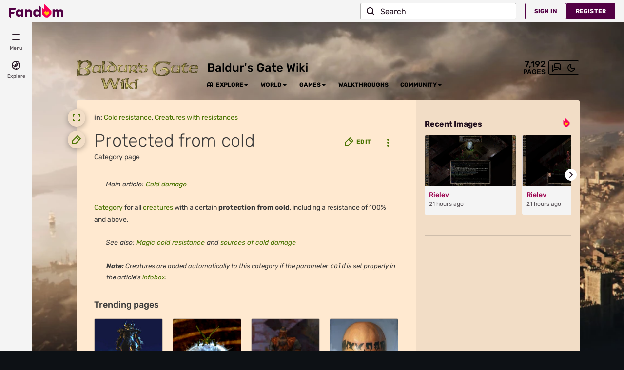

--- FILE ---
content_type: text/html; charset=UTF-8
request_url: https://baldursgate.fandom.com/wiki/Category:Protected_from_cold
body_size: 50714
content:
<!DOCTYPE html>
<html class="client-nojs sse-other l2u-other odyssey-noads" lang="en" dir="ltr">
<head>
<meta charset="UTF-8">
<title>Category:Protected from cold | Baldur's Gate Wiki | Fandom</title>
<script>document.documentElement.className="client-js sse-other l2u-other odyssey-noads";RLCONF={"wgBreakFrames":false,"wgSeparatorTransformTable":["",""],"wgDigitTransformTable":["",""],"wgDefaultDateFormat":"dmy","wgMonthNames":["","January","February","March","April","May","June","July","August","September","October","November","December"],"wgRequestId":"7526ae31c9769553fde4275a030a4ebf","wgCanonicalNamespace":"Category","wgCanonicalSpecialPageName":false,"wgNamespaceNumber":14,"wgPageName":"Category:Protected_from_cold","wgTitle":"Protected from cold","wgCurRevisionId":139680,"wgRevisionId":139680,"wgArticleId":33073,"wgIsArticle":true,"wgIsRedirect":false,"wgAction":"view","wgUserName":null,"wgUserGroups":["*"],"wgCategories":["Cold resistance","Creatures with resistances"],"wgPageViewLanguage":"en","wgPageContentLanguage":"en","wgPageContentModel":"wikitext","wgRelevantPageName":"Category:Protected_from_cold","wgRelevantArticleId":33073,"wgIsProbablyEditable":true,"wgRelevantPageIsProbablyEditable":true,"wgRestrictionEdit":[],"wgRestrictionMove":[],"wgRestrictionComment":[],"wgNoExternals":false,"wgArticleInterlangList":[],"wikiaPageType":"category","isDarkTheme":false,"wgCiteReferencePreviewsActive":true,"wgVisualEditor":{"pageLanguageCode":"en","pageLanguageDir":"ltr","pageVariantFallbacks":"en"},"wgIsTestModeEnabled":false,"wgEnableLightboxExt":true,"wgMFDisplayWikibaseDescriptions":{"search":false,"watchlist":false,"tagline":false},"egMapsScriptPath":"/extensions-ucp/mw143/Maps/","egMapsDebugJS":false,"egMapsAvailableServices":["leaflet","googlemaps3"],"egMapsLeafletLayersApiKeys":{"MapBox":"","MapQuestOpen":"","Thunderforest":"","GeoportailFrance":""},"wgDisableCMSNotifications":false,"mwAuthBaseUrl":"https://auth.fandom.com","wgCityId":458381,"wikiVertical":"games","wgSiteName":"Baldur's Gate Wiki","wgFandomQuizzesEnabled":true,"wgFandomQuizzesOnFepoEnabled":false,"wgFandomQuizzesGenAiQuizzesOnArticlesEnabled":false,"wgFandomQuizzesCommunityQuizzesOnArticlesEnabled":true,"wgPageLanguageHasWordBreaks":true,"wgEditSubmitButtonLabelPublish":false,"wgCheckUserClientHintsHeadersJsApi":["architecture","bitness","brands","fullVersionList","mobile","model","platform","platformVersion"],"egFacebookAppId":"112328095453510","wgDisableAnonymousEditing":false,"comscoreKeyword":"wikiacsid_games","quantcastLabels":"Genre.fantasy,Genre.rpg,Genre.drama,Genre.action,Genre.survival,Genre.adventure,Genre.fighting,Media.games,Theme.heroes,Theme.sword,Theme.dragon,Theme.magic,Theme.monster,Theme.elf","wgCategorySelect":{"defaultNamespace":"Category","defaultNamespaces":"Category"},"wgEnableDiscussions":true,"viewTrackURL":"https://beacon.wikia-services.com/__track/view?a=33073\u0026n=14\u0026env=prod\u0026c=458381\u0026lc=en\u0026lid=75\u0026x=baldursgategame\u0026s=ucp_desktop\u0026mobile_theme=fandom-light\u0026rollout_tracking=mw143","wgAmplitudeApiKey":"6765a55f49a353467fec981090f1ab6a","wgUserIdForTracking":-1,"wgRequestInWikiContext":true,"wgIsFancentralWiki":false,"wikiMainPageId":1461,"isGamepedia":false,"trfc1592Variant1":false,"trfc1592Variant2":false,"dplat1355Variant1":false,"dplat1355Variant2":false,"dplat1355Variant3":false,"dplat1355Variant4":false,"dplat1355Variant5":false,"dplat1355Variant6":false,"trfc1615Variant1":false,"wgPerformanceMonitoringSamplingFactor":10,"wgPerformanceMonitoringEndpointUrl":"https://beacon.wikia-services.com/__track/special/performance_metrics?w=458381\u0026lc=en\u0026d=baldursgategame\u0026s=ucp_desktop\u0026u=0\u0026i=res-prod\u0026a=https%3A%2F%2Fbaldursgate.fandom.com%2Fwiki%2FCategory%3AProtected_from_cold","wgSoftwareVersion":"release-mw143-277@release-mw143-277.002","wgVersion":"1.43.1","wgWikiaEnvironment":"prod","wgSentrySampling":0.01,"wgIasEnabled":false,"wgRailModuleList":["Fandom\\FandomDesktop\\Rail\\PopularPagesModuleService"],"wgDisableCrossLinkingExperiments":false};RLSTATE={"site.styles":"ready","user.styles":"ready","user.options":"loading","ext.fandom.CategoryPage.category-layout-selector.css":"ready","ext.fandom.CategoryPage.category-page3.css":"ready","ext.visualEditor.desktopArticleTarget.noscript":"ready","ext.fandom.ae.odyssey.noads.css":"ready","ext.staffSig.css":"ready","vendor.tippy.css":"ready","ext.fandom.bannerNotifications.desktop.css":"ready","ext.fandom.Uncrawlable.css":"ready","ext.fandom.CreatePage.css":"ready","ext.fandom.Thumbnails.css":"ready","ext.fandom.ThumbnailsViewImage.css":"ready","ext.fandom.Experiments.TRFC147":"ready","skin.fandomdesktop.Math.css":"ready","skin.fandomdesktop.CargoTables-ext.css":"ready","ext.fandom.ArticleInterlang.css":"ready","ext.fandom.HighlightToAction.css":"ready","ext.fandom.SuggestedPages.css":"ready","skin.fandomdesktop.font.Lora.css":"ready","skin.fandomdesktop.styles":"ready","ext.fandomVideo.css":"ready","ext.fandom.GlobalComponents.GlobalNavigationTheme.light.css":"ready","ext.fandom.GlobalComponents.GlobalComponentsTheme.light.css":"ready","ext.fandom.GlobalComponents.GlobalExploreNavigation.css":"ready","ext.fandom.GlobalComponents.GlobalTopNavigation.css":"ready","ext.fandom.GlobalComponents.CommunityNavigation.css":"ready","ext.fandom.GlobalComponents.GlobalFooter.css":"ready","ext.fandom.GlobalComponents.CommunityHeader.css":"ready","ext.fandom.GlobalComponents.StickyNavigation.css":"ready","ext.fandom.GlobalComponents.CommunityHeaderBackground.css":"ready","skin.fandomdesktop.rail.css":"ready"};RLPAGEMODULES=["ext.fandom.CategoryPage.CategoryLayoutSelector.js","site","mediawiki.page.ready","ext.fandom.DatacenterPreference.js","ext.fandom.ServerSideExperiments.js","ext.visualEditor.desktopArticleTarget.init","ext.visualEditor.targetLoader","ext.checkUser.clientHints","ext.fandom.FacebookTags.js","ext.fandom.SilverSurferLoader.trackingWelcomeTool.js","ext.fandom.ae.consentQueue.js","ext.fandom.AnalyticsEngine.comscore.js","ext.fandom.AnalyticsEngine.quantcast.js","ext.categorySelect.js","ext.categorySelectFandomDesktop.css","ext.fandom.bannerNotifications.js","ext.fandom.bannerNotifications.messages","ext.fandom.Track.js","ext.fandom.ContentReview.legacyLoaders.js","ext.fandom.ContentReview.jsReload.js","ext.fandom.site","ext.fandom.ContentReviewTestModeMessages","ext.fandom.ImportJs","ext.fandom.UncrawlableUrl.anchors.js","ext.fandom.TimeAgoMessaging.js","ext.fandom.ImageGalleryIconModuleInit.js","ext.fandom.Thumbnails.js","ext.fandom.Thumbnails.messages","ext.fandom.GTM.js","ext.tabView.editor.js","ext.fandom.performanceMonitoring.js","ext.fandom.HighlightToAction.js","ext.fandom.HighlightToAction.messages","ext.fandom.Sentry.loader.js","ext.fandom.SuggestedPages.js","skin.fandomdesktop.js","skin.fandomdesktop.messages","mediawiki.Uri","ext.fandom.GlobalComponents.GlobalExploreNavigation.js","ext.fandom.GlobalComponents.GlobalExploreNavigation.messages","ext.fandom.GlobalComponents.GlobalTopNavigation.js","ext.fandom.GlobalComponents.GlobalTopNavigation.messages","ext.fandom.GlobalComponents.CommunityNavigation.js","ext.fandom.GlobalComponents.GlobalFooter.js","ext.fandom.GlobalComponents.CommunityHeader.js","ext.fandom.GlobalComponents.StickyNavigation.js","skin.fandomdesktop.rail.toggle.js","skin.fandomdesktop.rail.lazyRail.js","ext.fandom.nositenotice.js","ext.fandom.Lightbox.js"];</script>
<script>(RLQ=window.RLQ||[]).push(function(){mw.loader.impl(function(){return["user.options@12s5i",function($,jQuery,require,module){mw.user.tokens.set({"patrolToken":"+\\","watchToken":"+\\","csrfToken":"+\\"});
}];});});</script>
<link rel="stylesheet" href="/load.php?lang=en&amp;modules=ext.fandom.ArticleInterlang.css%7Cext.fandom.CategoryPage.category-layout-selector.css%7Cext.fandom.CategoryPage.category-page3.css%7Cext.fandom.CreatePage.css%7Cext.fandom.Experiments.TRFC147%7Cext.fandom.GlobalComponents.CommunityHeader.css%7Cext.fandom.GlobalComponents.CommunityHeaderBackground.css%7Cext.fandom.GlobalComponents.CommunityNavigation.css%7Cext.fandom.GlobalComponents.GlobalComponentsTheme.light.css%7Cext.fandom.GlobalComponents.GlobalExploreNavigation.css%7Cext.fandom.GlobalComponents.GlobalFooter.css%7Cext.fandom.GlobalComponents.GlobalNavigationTheme.light.css%7Cext.fandom.GlobalComponents.GlobalTopNavigation.css%7Cext.fandom.GlobalComponents.StickyNavigation.css%7Cext.fandom.HighlightToAction.css%7Cext.fandom.SuggestedPages.css%7Cext.fandom.Thumbnails.css%7Cext.fandom.ThumbnailsViewImage.css%7Cext.fandom.Uncrawlable.css%7Cext.fandom.ae.odyssey.noads.css%7Cext.fandom.bannerNotifications.desktop.css%7Cext.fandomVideo.css%7Cext.staffSig.css%7Cext.visualEditor.desktopArticleTarget.noscript%7Cskin.fandomdesktop.CargoTables-ext.css%7Cskin.fandomdesktop.Math.css%7Cskin.fandomdesktop.font.Lora.css%7Cskin.fandomdesktop.rail.css%7Cskin.fandomdesktop.styles%7Cvendor.tippy.css&amp;only=styles&amp;skin=fandomdesktop">
<script async="" src="/load.php?cb=20250628130051&amp;lang=en&amp;modules=startup&amp;only=scripts&amp;raw=1&amp;skin=fandomdesktop"></script>
<meta name="ResourceLoaderDynamicStyles" content="">
<link rel="stylesheet" href="/load.php?lang=en&amp;modules=site.styles&amp;only=styles&amp;skin=fandomdesktop">
<meta name="generator" content="MediaWiki 1.43.1">
<meta name="robots" content="max-image-preview:standard">
<meta name="format-detection" content="telephone=no">
<meta name="twitter:card" content="summary">
<meta name="twitter:site" content="@getfandom">
<meta name="twitter:url" content="https://baldursgate.fandom.com/wiki/Category:Protected_from_cold">
<meta name="twitter:title" content="Category:Protected from cold | Baldur&#039;s Gate Wiki | Fandom">
<meta name="twitter:description" content="Main article: Cold damage Category for all creatures with a certain protection from cold, including a resistance of 100% and above.">
<meta name="viewport" content="width=device-width, initial-scale=1.0, user-scalable=yes, minimum-scale=0.25, maximum-scale=5.0">
<link href="/wikia.php?controller=ThemeApi&amp;method=themeVariables&amp;variant=light" rel="stylesheet">
<link rel="alternate" type="application/x-wiki" title="Edit" href="/wiki/Category:Protected_from_cold?action=edit">
<link rel="shortcut icon" href="https://static.wikia.nocookie.net/baldursgategame/images/4/4a/Site-favicon.ico/revision/latest?cb=20210520113417">
<link rel="search" type="application/opensearchdescription+xml" href="/rest.php/v1/search" title="Baldur&#039;s Gate Wiki (en)">
<link rel="EditURI" type="application/rsd+xml" href="https://baldursgate.fandom.com/api.php?action=rsd">
<link rel="canonical" href="https://baldursgate.fandom.com/wiki/Category:Protected_from_cold">
<link rel="license" href="https://www.fandom.com/licensing">
<link rel="alternate" type="application/atom+xml" title="Baldur&#039;s Gate Wiki Atom feed" href="/wiki/Special:RecentChanges?feed=atom">
	<meta property="fb:app_id" content="112328095453510" prefix="fb: http://www.facebook.com/2008/fbml">

<script type="application/ld+json">{"@context":"http://schema.org","@type":"Article","url":"https://baldursgate.fandom.com/wiki/Category:Protected_from_cold","name":"Protected from cold","headline":"Protected from cold","mainEntity":{"@type":"Thing","url":"https://baldursgate.fandom.com/wiki/Category:Protected_from_cold","name":"Protected from cold","image":"https://static.wikia.nocookie.net/baldursgategame/images/9/97/Interplay_Artwork_Sarevok.jpg/revision/latest?cb=20180521104341"},"about":{"@type":"Thing","url":"https://baldursgate.fandom.com/wiki/Category:Protected_from_cold","name":"Protected from cold","image":"https://static.wikia.nocookie.net/baldursgategame/images/9/97/Interplay_Artwork_Sarevok.jpg/revision/latest?cb=20180521104341"},"author":{"@type":"Organization","url":"https://baldursgate.fandom.com/wiki/Category:Protected_from_cold?action=credits","name":"Contributors to Baldur's Gate Wiki"},"publisher":{"@type":"Organization","name":"Fandom, Inc.","logo":{"@type":"ImageObject","url":"https://static.wikia.nocookie.net/750feb85-de88-4a4f-b294-8b48142ac182/thumbnail-down/width/1280/height/720"}},"abstract":"Main article: Cold damage Category for all creatures with a certain protection from cold, including a resistance of 100% and above.","image":"https://static.wikia.nocookie.net/baldursgategame/images/9/97/Interplay_Artwork_Sarevok.jpg/revision/latest?cb=20180521104341","thumbnailUrl":"https://static.wikia.nocookie.net/baldursgategame/images/9/97/Interplay_Artwork_Sarevok.jpg/revision/latest?cb=20180521104341"}</script>
	<meta property="og:type" content="article">

	<meta property="og:site_name" content="Baldur&#039;s Gate Wiki">

	<meta property="og:title" content="Protected from cold">

	<meta property="og:url" content="https://baldursgate.fandom.com/wiki/Category:Protected_from_cold">

	<meta property="og:image" content="https://static.wikia.nocookie.net/baldursgategame/images/9/97/Interplay_Artwork_Sarevok.jpg/revision/latest?cb=20180521104341">

	<link rel="next" href="https://baldursgate.fandom.com/wiki/Category:Protected_from_cold?from=Shambling+mounds">

<script>var _plc={"p":"mw","pVar":"fandomdesktop","pCat":"games","pId":"458381","pg":"category","pgId":"33073","pgLang":"en","adTags":{"esrb":["mature"],"sex":["f","m"],"bundles":["disney_approved","brand-safe","25_bundle","fandom5k","safe5k","groupm_bundle","alc21_bundle","video_tier_1_and_2_bundle","21_bundle","can21_bundle","top500","nintendo_approved","dnd_bundle"],"gnre":["fantasy","rpg","drama","action","survival","adventure","fighting"],"theme":["heroes","sword","dragon","magic","monster","elf"],"media":["games"],"pub":["atari"],"age":["yadult","25-34","teen","13-17","18-34","18-24"],"pform":["xbox360","pc","mobile","mac","xboxone","ps2","ps4","switch"]},"time":0,"pgName":"Category:Protected from cold","pgLink":"https://baldursgate.fandom.com/wiki/Category:Protected_from_cold","pgImage":"https://static.wikia.nocookie.net/baldursgategame/images/9/97/Interplay_Artwork_Sarevok.jpg/revision/latest/smart/width/36/height/36?cb=20180521104341","cmName":"Baldur's Gate Wiki","cmImage":"https://static.wikia.nocookie.net/baldursgategame/images/3/39/Site-community-image/revision/latest/smart/width/36/height/36?cb=20220322101252"}; var _ulc={"id":"0","lang":"en"}; _plc.time=Date.now();</script>
<script src="https://static.wikia.nocookie.net/silversurfer/prod/latest/sdk.js" defer=""></script>
<script src="https://static.wikia.nocookie.net/silversurfer/prod/latest/pathfinder.js" defer=""></script>
<script>var ads={"context":{"platform":"fandomnoads","opts":{"enableNativeAds":true,"pageType":"all_ads","platformName":"fandomdesktop","noAdsReasons":["no_ads_page"],"monetizationTier":2},"targeting":{"enablePageCategories":true,"isUcp":true,"mappedVerticalName":"gaming","newWikiCategories":["gaming"],"pageArticleId":33073,"pageIsArticle":true,"pageName":"Category:Protected_from_cold","pageType":"category","wikiDbName":"baldursgategame","wikiId":458381,"wikiIsTop1000":true,"wikiLanguage":"en","wikiVertical":"games","adTagManagerTags":{"esrb":["mature"],"sex":["f","m"],"bundles":["disney_approved","brand-safe","25_bundle","fandom5k","safe5k","groupm_bundle","alc21_bundle","video_tier_1_and_2_bundle","21_bundle","can21_bundle","top500","nintendo_approved","dnd_bundle"],"gnre":["fantasy","rpg","drama","action","survival","adventure","fighting"],"theme":["heroes","sword","dragon","magic","monster","elf"],"media":["games"],"pub":["atari"],"age":["yadult","25-34","teen","13-17","18-34","18-24"],"pform":["xbox360","pc","mobile","mac","xboxone","ps2","ps4","switch"]}}},"consentQueue":[]};</script>
<script>/* Generated by IdentityEngine - commit:12c11c9 */
(()=>{"use strict";var e,n={40:e=>{function n(e){return(n="function"==typeof Symbol&&"symbol"==typeof Symbol.iterator?function(e){return typeof e}:function(e){return e&&"function"==typeof Symbol&&e.constructor===Symbol&&e!==Symbol.prototype?"symbol":typeof e})(e)}e.exports=function(){for(var e,t,o=[],r=window,a=r;a;){try{if(a.frames.__tcfapiLocator){e=a;break}}catch(e){}if(a===r.top)break;a=a.parent}e||(function e(){var n=r.document,t=!!r.frames.__tcfapiLocator;if(!t)if(n.body){var o=n.createElement("iframe");o.style.cssText="display:none",o.name="__tcfapiLocator",n.body.appendChild(o)}else setTimeout(e,5);return!t}(),r.__tcfapi=function(){for(var e=arguments.length,n=new Array(e),r=0;r<e;r++)n[r]=arguments[r];if(!n.length)return o;"setGdprApplies"===n[0]?n.length>3&&2===parseInt(n[1],10)&&"boolean"==typeof n[3]&&(t=n[3],"function"==typeof n[2]&&n[2]("set",!0)):"ping"===n[0]?"function"==typeof n[2]&&n[2]({gdprApplies:t,cmpLoaded:!1,cmpStatus:"stub"}):o.push(n)},r.addEventListener("message",function(e){var t="string"==typeof e.data,o={};if(t)try{o=JSON.parse(e.data)}catch(e){}else o=e.data;var r="object"===n(o)&&null!==o?o.__tcfapiCall:null;r&&window.__tcfapi(r.command,r.version,function(n,o){var a={__tcfapiReturn:{returnValue:n,success:o,callId:r.callId}};e&&e.source&&e.source.postMessage&&e.source.postMessage(t?JSON.stringify(a):a,"*")},r.parameter)},!1))}}},t={};function o(e){var r=t[e];if(void 0!==r)return r.exports;var a=t[e]={exports:{}};return n[e](a,a.exports,o),a.exports}o.n=e=>{var n=e&&e.__esModule?()=>e.default:()=>e;return o.d(n,{a:n}),n},o.d=(e,n)=>{for(var t in n)o.o(n,t)&&!o.o(e,t)&&Object.defineProperty(e,t,{enumerable:!0,get:n[t]})},o.o=(e,n)=>Object.prototype.hasOwnProperty.call(e,n),function(e){e[e.SECONDS=1e3]="SECONDS",e[e.MINUTES=6e4]="MINUTES",e[e.HOURS=36e5]="HOURS",e[e.DAYS=864e5]="DAYS",e[e.WEEKS=6048e5]="WEEKS",e[e.MONTHS=2592e6]="MONTHS",e[e.YEARS=31536e6]="YEARS"}(e||(e={}));const r=e=>{const n=("; "+document.cookie).split("; "+e+"=");return n.length>=2?n.pop().split(";").shift():null};var a=o(40),i=o.n(a);const s=["ai","aw","ax","at","be","bg","bm","vg","br","bq","ky","hr","cw","cy","cz","dk","ee","fk","fo","fi","fr","gf","pf","tf","de","gi","gr","gl","gp","hu","is","ie","im","it","re","lv","li","lt","lu","mq","mt","yt","ms","nl","nc","no","pn","pl","pt","ro","bl","sh","mf","pm","bq","sx","sk","si","es","se","ch","tc","gb","uk","wf"],c="usprivacy",d="OptanonConsent",l={C0001:"necessary",C0002:"performance",C0003:"functional",C0004:"targeting",C0005:"social"},u=(e=!1,n={})=>Object.assign({necessary:e,performance:e,functional:e,targeting:e,social:e},n),p=()=>null!==r("OptanonAlertBoxClosed"),f=e=>{const n=new URLSearchParams(e),t={};return n.forEach((e,n)=>{t[n]=e}),t};!function(){var n,t,o,a;const g="[FandomCMP]",m={ready:!1,coppa:!1,optOut:!1,allowed:{ads:!1,tracking:!1},consentApi:void 0,consentString:void 0,consents:void 0,banner:"loading"},{allowed:y}=m,v=null!==(a=null===(o=null===(t=null===(n=window.ads)||void 0===n?void 0:n.context)||void 0===t?void 0:t.targeting)||void 0===o?void 0:o.directedAtChildren)&&void 0!==a&&a;let{ready:w,consentApi:b,consentString:S,consents:_,banner:h}=m,C=!!(e=>{var n;const t=r(d);if(!t)return;const o=null===(n=f(t))||void 0===n?void 0:n.groups;return o?o.includes(e):void 0})("C0004:0"),O=v;try{const n=(()=>{const e=r("Geo");try{return null!==e?JSON.parse(decodeURIComponent(e)):{}}catch(e){return{}}})();(e=>{e.country&&e.continent&&e.region&&(window.OneTrust={geolocationResponse:{stateCode:e.region,countryCode:e.country,regionCode:e.continent}})})(n);const t=r(d);t&&(_=(e=>{const n=u();return Object.entries(l).reduce((n,[t,o])=>(e.groups.includes(`${t}:1`)&&(n[o]=!0),n),n)})(f(t)));const o=p();if((e=>void 0!==(null==e?void 0:e.country)&&s.includes(e.country.toLowerCase()))(n)){console.debug(`${g} TCF required for ${n.country}`),void 0===window.__tcfapi&&(i()(),console.debug(`${g} __tcfapi installed`)),b="tcf",w=!0,C||(C=!o),y.ads=o,y.tracking=o;const e=r("eupubconsent-v2");e&&(S=e),h=p()?"closed":document.getElementById("onetrust-banner-sdk")?"visible":"loading"}else if((e=>{var n;return"us"===(null===(n=null==e?void 0:e.country)||void 0===n?void 0:n.toLowerCase())})(n)){console.debug(`${g} USP required for ${n.country}`),b="usp";const t=r(c),a=navigator.globalPrivacyControl?"Y":"N";S=null!==t?t:`1Y${a}N`,t||((n,t,o=365)=>{const r=function(e,n){const t=new Date,o=Math.floor(e>=0?e:0);return new Date(t.getTime()+o*n)}(o,e.DAYS);document.cookie=`${n}=${t}; domain=${((e=window.location.hostname)=>{const n=e.split(".");return n.length<2?e:`.${n[n.length-2]}.${n[n.length-1]}`})()}; path=/; SameSite=Lax; expires=${r.toUTCString()}`})(c,S),(()=>{function e(e){try{let n=e.data;const t="string"==typeof n;if(t)try{n=JSON.parse(n)}catch(e){}const o=n.__uspapiCall;o&&window.__uspapi(o.command,o.parameter,function(n,r){const a={__uspapiReturn:{returnValue:n,success:r,callId:o.callId}};e.source.postMessage(t?JSON.stringify(a):a,"*")})}catch(e){}}window.__uspapi=function(e,n,t){"getUSPData"===e?t({version:1,uspString:r(c)},!0):t(void 0,!1)},window.__uspapi.msgHandler=e,function e(){const n="__uspapiLocator";if(window.frames[n])return;if("loading"===document.readyState)return void document.addEventListener("DOMContentLoaded",()=>e());const t=document.body,o=document.createElement("iframe");o.name=n,o.style.display="none",t.appendChild(o)}(),window.addEventListener("message",e,!1)})(),console.debug(`${g} __uspapi installed`),w=!0,y.ads=!0,y.tracking=!0,C=S.startsWith("1YY"),h=o?"closed":"loading"}else w=!0,y.ads=!0,y.tracking=!0,C=!1,h="closed";if(_||(_=u(!C,{necessary:!0})),v&&!C){const e=r("ag");null===e&&(y.ads=!1),O="1"!==e}}catch(e){console.debug(`${g} Error while trying to prepare fandomCmp object`,e)}window.fandomCmp={ready:w,coppa:O,optOut:C,consentApi:b,consentString:S,consents:_,allowed:y,banner:h},window.dispatchEvent(new CustomEvent("fandomConsentUpdate",{detail:window.fandomCmp}))}()})();
</script>
<script>	window.FANDOM_ODYSSEY=true;</script>
<script src="https://script.wikia.nocookie.net/fandom-ae-assets/odyssey/host/production/main.js" type="module" nonce=""></script>
<script src="https://script.wikia.nocookie.net/fandom-ae-assets/identity-service/latest/index.js" async="" data-odyssey="1"></script>
<script src="https://cdn.cookielaw.org/scripttemplates/otSDKStub.js" data-domain-script="dea70a1b-c82d-4fe0-86ff-5e164b0a6022" async=""></script>
<script>window.fandomTrack = window.fandomTrack ?? { q: [], cmd: [] };
window.fandomTrack.q.push({
	event: 'trackingevent',
	payload: {
		event_type: 'no_ads',
		ga_label: 'no_ads_page',
		ga_category: 'no_ads',
		ga_value: 2,
	},
});</script>
<script>window.fandomTrack = window.fandomTrack ?? { q: [], cmd: [] };
window.fandomTrack.cmd.push((tracking) => {
tracking.triggerPageStatus({ trigger: "no_ads" });
});</script>
<script>	window.fandomAds = window.fandomAds || { cmd: [] };
	window.fandomAds.deploymentEnvironment = 'production';</script>
<script>if (!('randomUUID' in crypto)) {
	crypto.randomUUID = () =>
		([1e7] + -1e3 + -4e3 + -8e3 + -1e11).replace(/[018]/g, (c) =>
			(c ^ (crypto.getRandomValues(new Uint8Array(1))[0] & (15 >> (c / 4)))).toString(16),
		);
}</script>
<script>window.EARLY_PV_ID=true;window.pvUID=crypto.randomUUID();
(RLQ=window.RLQ||[]).push(()=>mw.config.set("pvUID", window.pvUID));</script>
<script src="https://baldursgate.fandom.com/__cb933296834227809/resources-ucp/mw143/dist/scripts/pageview.js" async=""></script>
<script src="https://baldursgate.fandom.com/__cb933296834227809/resources-ucp/mw143/dist/scripts/dtnr-observability.js" async=""></script>
<script>	// Algolia CDN script to implement page results click tracking
	const ALGOLIA_INSIGHTS_SRC = 'https://cdn.jsdelivr.net/npm/search-insights@2.2.1';
	!function (e, a, t, n, s, i, c) {
		e.AlgoliaAnalyticsObject = s, e[s] = e[s] || function () {
			(e[s].queue = e[s].queue || []).push(arguments)
		}, i = a.createElement(t), c = a.getElementsByTagName(t)[0],
			i.async = 1, i.src = n, c.parentNode.insertBefore(i, c)
	}(window, document, 'script', ALGOLIA_INSIGHTS_SRC, 'aa');</script>

<script>
	const useMaxDefaultContentWidth = Boolean(false);

	const defaultContentWidth = useMaxDefaultContentWidth ? 'expanded' : 'collapsed';

	let contentWidthPreference;

	try {
		contentWidthPreference = localStorage.getItem('contentwidth') || defaultContentWidth;
	} catch (e) {
		contentWidthPreference = defaultContentWidth;
	}

	if ( contentWidthPreference === 'expanded' ) {
		document.documentElement.classList.add('is-content-expanded');
	}
</script>

<script>window.fandomTaxonomy={"site":{"main_vertical":{"value":"Gaming","confidence":0.9172686338424683},"verticals":[{"value":"Gaming","confidence":0.9172686338424683}],"franchises":[{"value":"Dungeons And Dragons","confidence":1.0}],"top_game_installment":{"value":{"installment_id":"135656","installment_title":"Baldur's Gate: Enhanced Edition"},"confidence":0.4824727177619934},"genres":[{"value":"Role-Playing","confidence":0.8078122138977051}],"subgenres":[{"value":"Western-Style","confidence":0.8078122138977051}],"themes":[{"value":"quest","confidence":0.48227086663246155},{"value":"fantasy-setting","confidence":0.3782635033130646},{"value":"skill-trees","confidence":0.3780333995819092},{"value":"dungeons","confidence":0.37787121534347534},{"value":"fantasy-warfare","confidence":0.35068050026893616},{"value":"lore-codex","confidence":0.3468719720840454},{"value":"the-chosen-one","confidence":0.3158208429813385},{"value":"sorcerers","confidence":0.2813667058944702},{"value":"romance-options","confidence":0.23142018914222717},{"value":"lovable-rogue","confidence":0.22145827114582062},{"value":"player-housing","confidence":0.21804280579090118},{"value":"animal-companion","confidence":0.2167116403579712},{"value":"historical-warriors","confidence":0.20596162974834442},{"value":"magic","confidence":0.16934172809123993},{"value":"permadeath","confidence":0.1483483910560608},{"value":"reluctant-hero","confidence":0.1025472953915596},{"value":"trade-system","confidence":0.09570319205522537},{"value":"level-stages","confidence":0.09510286152362823},{"value":"cosmetic-customization","confidence":0.08862681686878204},{"value":"horde-mode","confidence":0.08832581341266632},{"value":"spirit-world","confidence":0.08271566033363342},{"value":"procedural-generation","confidence":0.0775478258728981},{"value":"cooperative-gameplay","confidence":0.07212292402982712},{"value":"exploration","confidence":0.062487710267305374},{"value":"collectibles","confidence":0.06079963967204094},{"value":"faustian-bargain","confidence":0.060087766498327255},{"value":"palace-intrigue","confidence":0.058922071009874344},{"value":"combat","confidence":0.0563044473528862},{"value":"superheroes","confidence":0.05282634496688843},{"value":"anti-hero","confidence":0.05265397951006889}],"traffic":[{"value":"H1","confidence":1.0}],"iab_categories":["680","687","685"]},"_meta":{"wiki":"458381","article":"33073"},"page":{}};window.dispatchEvent(new CustomEvent('FandomTaxonomyUpdated'));</script>
<script>window.fandomWidgets={"locations":[{"name":"desktop-drawer-left","slots":[{"widgets":[{"widgetLocationId":59,"alpha":474811,"beta":6867907,"widget":"cards-vertical","content":"others-like-you-viewed"},{"widgetLocationId":60,"alpha":69875,"beta":1018995,"widget":"cards-horizontal","content":"others-like-you-viewed"},{"widgetLocationId":61,"alpha":893416,"beta":14708018,"widget":"cards-vertical","content":"top-pages-this-week"},{"widgetLocationId":62,"alpha":541309,"beta":9117367,"widget":"cards-horizontal","content":"top-pages-this-week"},{"widgetLocationId":63,"alpha":587,"beta":17448,"widget":"cards-vertical","content":"trending-pages"},{"widgetLocationId":64,"alpha":463,"beta":4168,"widget":"cards-horizontal","content":"trending-pages"},{"widgetLocationId":65,"alpha":43,"beta":2381,"widget":"cards-vertical","content":"graphwise:characters"},{"widgetLocationId":66,"alpha":12,"beta":303,"widget":"cards-horizontal","content":"graphwise:characters"},{"widgetLocationId":67,"alpha":290,"beta":27923,"widget":"cards-vertical","content":"graphwise:events"},{"widgetLocationId":68,"alpha":162,"beta":15063,"widget":"cards-horizontal","content":"graphwise:events"},{"widgetLocationId":69,"alpha":1,"beta":178,"widget":"cards-vertical","content":"graphwise:locations"},{"widgetLocationId":70,"alpha":244,"beta":19490,"widget":"cards-horizontal","content":"graphwise:locations"},{"widgetLocationId":71,"alpha":308,"beta":19952,"widget":"cards-vertical","content":"graphwise:organizations"},{"widgetLocationId":72,"alpha":47,"beta":2347,"widget":"cards-horizontal","content":"graphwise:organizations"},{"widgetLocationId":73,"alpha":3,"beta":408,"widget":"cards-vertical","content":"graphwise:works"},{"widgetLocationId":74,"alpha":296,"beta":25786,"widget":"cards-horizontal","content":"graphwise:works"},{"widgetLocationId":251,"alpha":8,"beta":619,"widget":"cards-vertical","content":"similar-pages"},{"widgetLocationId":252,"alpha":1,"beta":338,"widget":"cards-horizontal","content":"similar-pages"}]},{"widgets":[{"widgetLocationId":75,"alpha":8504,"beta":9639857,"widget":"cards-vertical","content":"others-like-you-viewed"},{"widgetLocationId":76,"alpha":20747,"beta":15621295,"widget":"cards-horizontal","content":"others-like-you-viewed"},{"widgetLocationId":77,"alpha":18131,"beta":872096,"widget":"cards-vertical","content":"top-pages-this-week"},{"widgetLocationId":78,"alpha":3171,"beta":6560706,"widget":"cards-horizontal","content":"top-pages-this-week"},{"widgetLocationId":79,"alpha":3,"beta":1483,"widget":"cards-vertical","content":"trending-pages"},{"widgetLocationId":80,"alpha":5,"beta":2927,"widget":"cards-horizontal","content":"trending-pages"},{"widgetLocationId":81,"alpha":5,"beta":2600,"widget":"cards-vertical","content":"graphwise:characters"},{"widgetLocationId":82,"alpha":2,"beta":5026,"widget":"cards-horizontal","content":"graphwise:characters"},{"widgetLocationId":83,"alpha":13,"beta":3648,"widget":"cards-vertical","content":"graphwise:events"},{"widgetLocationId":84,"alpha":132,"beta":43525,"widget":"cards-horizontal","content":"graphwise:events"},{"widgetLocationId":85,"alpha":2,"beta":6418,"widget":"cards-vertical","content":"graphwise:locations"},{"widgetLocationId":86,"alpha":8,"beta":6530,"widget":"cards-horizontal","content":"graphwise:locations"},{"widgetLocationId":87,"alpha":11,"beta":6174,"widget":"cards-vertical","content":"graphwise:organizations"},{"widgetLocationId":88,"alpha":5,"beta":5773,"widget":"cards-horizontal","content":"graphwise:organizations"},{"widgetLocationId":89,"alpha":32,"beta":11166,"widget":"cards-vertical","content":"graphwise:works"},{"widgetLocationId":90,"alpha":7,"beta":2700,"widget":"cards-horizontal","content":"graphwise:works"},{"widgetLocationId":253,"alpha":71,"beta":11137,"widget":"cards-vertical","content":"similar-pages"},{"widgetLocationId":254,"alpha":23,"beta":8319,"widget":"cards-horizontal","content":"similar-pages"}]},{"widgets":[{"widgetLocationId":91,"alpha":268,"beta":9342,"widget":"cards-vertical","content":"others-like-you-viewed"},{"widgetLocationId":92,"alpha":190,"beta":6543,"widget":"cards-horizontal","content":"others-like-you-viewed"},{"widgetLocationId":93,"alpha":875,"beta":34227,"widget":"cards-vertical","content":"top-pages-this-week"},{"widgetLocationId":94,"alpha":231,"beta":12668,"widget":"cards-horizontal","content":"top-pages-this-week"},{"widgetLocationId":95,"alpha":15,"beta":5823,"widget":"cards-vertical","content":"trending-pages"},{"widgetLocationId":96,"alpha":8,"beta":5617,"widget":"cards-horizontal","content":"trending-pages"},{"widgetLocationId":97,"alpha":83,"beta":43101,"widget":"cards-vertical","content":"graphwise:characters"},{"widgetLocationId":98,"alpha":57,"beta":23871,"widget":"cards-horizontal","content":"graphwise:characters"},{"widgetLocationId":99,"alpha":3,"beta":10042,"widget":"cards-vertical","content":"graphwise:events"},{"widgetLocationId":100,"alpha":3,"beta":3682,"widget":"cards-horizontal","content":"graphwise:events"},{"widgetLocationId":101,"alpha":1,"beta":370,"widget":"cards-vertical","content":"graphwise:locations"},{"widgetLocationId":102,"alpha":26,"beta":14289,"widget":"cards-horizontal","content":"graphwise:locations"},{"widgetLocationId":103,"alpha":24,"beta":9670,"widget":"cards-vertical","content":"graphwise:organizations"},{"widgetLocationId":104,"alpha":13,"beta":7575,"widget":"cards-horizontal","content":"graphwise:organizations"},{"widgetLocationId":105,"alpha":13,"beta":7424,"widget":"cards-vertical","content":"graphwise:works"},{"widgetLocationId":106,"alpha":1,"beta":2443,"widget":"cards-horizontal","content":"graphwise:works"},{"widgetLocationId":255,"alpha":1151,"beta":70424,"widget":"cards-vertical","content":"similar-pages"},{"widgetLocationId":256,"alpha":136,"beta":11233,"widget":"cards-horizontal","content":"similar-pages"}]},{"widgets":[{"widgetLocationId":107,"alpha":35,"beta":2057,"widget":"cards-vertical","content":"others-like-you-viewed"},{"widgetLocationId":108,"alpha":50,"beta":2430,"widget":"cards-horizontal","content":"others-like-you-viewed"},{"widgetLocationId":109,"alpha":5360,"beta":174376,"widget":"cards-vertical","content":"top-pages-this-week"},{"widgetLocationId":110,"alpha":9,"beta":3401,"widget":"cards-horizontal","content":"top-pages-this-week"},{"widgetLocationId":111,"alpha":104,"beta":9722,"widget":"cards-vertical","content":"trending-pages"},{"widgetLocationId":112,"alpha":1,"beta":812,"widget":"cards-horizontal","content":"trending-pages"},{"widgetLocationId":113,"alpha":1,"beta":854,"widget":"cards-vertical","content":"graphwise:characters"},{"widgetLocationId":114,"alpha":17,"beta":6377,"widget":"cards-horizontal","content":"graphwise:characters"},{"widgetLocationId":115,"alpha":10,"beta":3641,"widget":"cards-vertical","content":"graphwise:events"},{"widgetLocationId":116,"alpha":2,"beta":1185,"widget":"cards-horizontal","content":"graphwise:events"},{"widgetLocationId":117,"alpha":1,"beta":500,"widget":"cards-vertical","content":"graphwise:locations"},{"widgetLocationId":118,"alpha":1,"beta":776,"widget":"cards-horizontal","content":"graphwise:locations"},{"widgetLocationId":119,"alpha":3,"beta":3430,"widget":"cards-vertical","content":"graphwise:organizations"},{"widgetLocationId":120,"alpha":1,"beta":843,"widget":"cards-horizontal","content":"graphwise:organizations"},{"widgetLocationId":121,"alpha":22,"beta":8793,"widget":"cards-vertical","content":"graphwise:works"},{"widgetLocationId":122,"alpha":12,"beta":8247,"widget":"cards-horizontal","content":"graphwise:works"},{"widgetLocationId":257,"alpha":227,"beta":14390,"widget":"cards-vertical","content":"similar-pages"},{"widgetLocationId":258,"alpha":3928,"beta":240633,"widget":"cards-horizontal","content":"similar-pages"}]},{"widgets":[{"widgetLocationId":123,"alpha":9,"beta":401,"widget":"cards-vertical","content":"others-like-you-viewed"},{"widgetLocationId":124,"alpha":119,"beta":4561,"widget":"cards-horizontal","content":"others-like-you-viewed"},{"widgetLocationId":125,"alpha":3999,"beta":121327,"widget":"cards-vertical","content":"top-pages-this-week"},{"widgetLocationId":126,"alpha":3920,"beta":122938,"widget":"cards-horizontal","content":"top-pages-this-week"},{"widgetLocationId":127,"alpha":441,"beta":35960,"widget":"cards-vertical","content":"trending-pages"},{"widgetLocationId":128,"alpha":179,"beta":14284,"widget":"cards-horizontal","content":"trending-pages"},{"widgetLocationId":129,"alpha":4,"beta":2455,"widget":"cards-vertical","content":"graphwise:characters"},{"widgetLocationId":130,"alpha":1,"beta":555,"widget":"cards-horizontal","content":"graphwise:characters"},{"widgetLocationId":131,"alpha":1,"beta":268,"widget":"cards-vertical","content":"graphwise:events"},{"widgetLocationId":132,"alpha":8,"beta":3701,"widget":"cards-horizontal","content":"graphwise:events"},{"widgetLocationId":133,"alpha":1,"beta":988,"widget":"cards-vertical","content":"graphwise:locations"},{"widgetLocationId":134,"alpha":2,"beta":2044,"widget":"cards-horizontal","content":"graphwise:locations"},{"widgetLocationId":135,"alpha":3,"beta":12619,"widget":"cards-vertical","content":"graphwise:organizations"},{"widgetLocationId":136,"alpha":1,"beta":961,"widget":"cards-horizontal","content":"graphwise:organizations"},{"widgetLocationId":137,"alpha":1,"beta":434,"widget":"cards-vertical","content":"graphwise:works"},{"widgetLocationId":138,"alpha":4,"beta":3600,"widget":"cards-horizontal","content":"graphwise:works"},{"widgetLocationId":259,"alpha":327,"beta":67931,"widget":"cards-vertical","content":"similar-pages"},{"widgetLocationId":260,"alpha":293,"beta":32588,"widget":"cards-horizontal","content":"similar-pages"}]},{"widgets":[{"widgetLocationId":139,"alpha":23,"beta":1239,"widget":"cards-vertical","content":"others-like-you-viewed"},{"widgetLocationId":140,"alpha":78,"beta":6392,"widget":"cards-horizontal","content":"others-like-you-viewed"},{"widgetLocationId":141,"alpha":434,"beta":16479,"widget":"cards-vertical","content":"top-pages-this-week"},{"widgetLocationId":142,"alpha":11252,"beta":345063,"widget":"cards-horizontal","content":"top-pages-this-week"},{"widgetLocationId":143,"alpha":11,"beta":20916,"widget":"cards-vertical","content":"trending-pages"},{"widgetLocationId":144,"alpha":10,"beta":14694,"widget":"cards-horizontal","content":"trending-pages"},{"widgetLocationId":145,"alpha":6,"beta":2694,"widget":"cards-vertical","content":"graphwise:characters"},{"widgetLocationId":146,"alpha":5,"beta":1227,"widget":"cards-horizontal","content":"graphwise:characters"},{"widgetLocationId":147,"alpha":7,"beta":3129,"widget":"cards-vertical","content":"graphwise:events"},{"widgetLocationId":148,"alpha":1,"beta":311,"widget":"cards-horizontal","content":"graphwise:events"},{"widgetLocationId":149,"alpha":3,"beta":2440,"widget":"cards-vertical","content":"graphwise:locations"},{"widgetLocationId":150,"alpha":1,"beta":484,"widget":"cards-horizontal","content":"graphwise:locations"},{"widgetLocationId":151,"alpha":1,"beta":472,"widget":"cards-vertical","content":"graphwise:organizations"},{"widgetLocationId":152,"alpha":1,"beta":382,"widget":"cards-horizontal","content":"graphwise:organizations"},{"widgetLocationId":153,"alpha":1,"beta":756,"widget":"cards-vertical","content":"graphwise:works"},{"widgetLocationId":154,"alpha":7,"beta":7094,"widget":"cards-horizontal","content":"graphwise:works"},{"widgetLocationId":261,"alpha":40,"beta":9030,"widget":"cards-vertical","content":"similar-pages"},{"widgetLocationId":262,"alpha":12,"beta":6794,"widget":"cards-horizontal","content":"similar-pages"}]},{"widgets":[{"widgetLocationId":155,"alpha":36,"beta":5948,"widget":"cards-vertical","content":"others-like-you-viewed"},{"widgetLocationId":156,"alpha":94,"beta":91599,"widget":"cards-horizontal","content":"others-like-you-viewed"},{"widgetLocationId":157,"alpha":138,"beta":5289,"widget":"cards-vertical","content":"top-pages-this-week"},{"widgetLocationId":158,"alpha":588,"beta":23421,"widget":"cards-horizontal","content":"top-pages-this-week"},{"widgetLocationId":159,"alpha":652,"beta":109064,"widget":"cards-vertical","content":"trending-pages"},{"widgetLocationId":160,"alpha":456,"beta":28648,"widget":"cards-horizontal","content":"trending-pages"},{"widgetLocationId":161,"alpha":2,"beta":933,"widget":"cards-vertical","content":"graphwise:characters"},{"widgetLocationId":162,"alpha":1,"beta":166,"widget":"cards-horizontal","content":"graphwise:characters"},{"widgetLocationId":163,"alpha":1,"beta":186,"widget":"cards-vertical","content":"graphwise:events"},{"widgetLocationId":164,"alpha":1,"beta":567,"widget":"cards-horizontal","content":"graphwise:events"},{"widgetLocationId":165,"alpha":2,"beta":1666,"widget":"cards-vertical","content":"graphwise:locations"},{"widgetLocationId":166,"alpha":1,"beta":334,"widget":"cards-horizontal","content":"graphwise:locations"},{"widgetLocationId":167,"alpha":1,"beta":209,"widget":"cards-vertical","content":"graphwise:organizations"},{"widgetLocationId":168,"alpha":1,"beta":242,"widget":"cards-horizontal","content":"graphwise:organizations"},{"widgetLocationId":169,"alpha":8,"beta":3918,"widget":"cards-vertical","content":"graphwise:works"},{"widgetLocationId":170,"alpha":1,"beta":432,"widget":"cards-horizontal","content":"graphwise:works"},{"widgetLocationId":263,"alpha":1,"beta":1541,"widget":"cards-vertical","content":"similar-pages"},{"widgetLocationId":264,"alpha":8,"beta":8962,"widget":"cards-horizontal","content":"similar-pages"}]},{"widgets":[{"widgetLocationId":171,"alpha":42,"beta":16103,"widget":"cards-vertical","content":"others-like-you-viewed"},{"widgetLocationId":172,"alpha":1268,"beta":409871,"widget":"cards-horizontal","content":"others-like-you-viewed"},{"widgetLocationId":173,"alpha":5,"beta":11845,"widget":"cards-vertical","content":"top-pages-this-week"},{"widgetLocationId":174,"alpha":50,"beta":68293,"widget":"cards-horizontal","content":"top-pages-this-week"},{"widgetLocationId":175,"alpha":1029,"beta":286463,"widget":"cards-vertical","content":"trending-pages"},{"widgetLocationId":176,"alpha":268,"beta":14493,"widget":"cards-horizontal","content":"trending-pages"},{"widgetLocationId":177,"alpha":2,"beta":151,"widget":"cards-vertical","content":"graphwise:characters"},{"widgetLocationId":178,"alpha":1,"beta":117,"widget":"cards-horizontal","content":"graphwise:characters"},{"widgetLocationId":179,"alpha":1,"beta":54,"widget":"cards-vertical","content":"graphwise:events"},{"widgetLocationId":180,"alpha":1,"beta":42,"widget":"cards-horizontal","content":"graphwise:events"},{"widgetLocationId":181,"alpha":2,"beta":124,"widget":"cards-vertical","content":"graphwise:locations"},{"widgetLocationId":182,"alpha":1,"beta":36,"widget":"cards-horizontal","content":"graphwise:locations"},{"widgetLocationId":183,"alpha":1,"beta":212,"widget":"cards-vertical","content":"graphwise:organizations"},{"widgetLocationId":184,"alpha":1,"beta":33,"widget":"cards-horizontal","content":"graphwise:organizations"},{"widgetLocationId":185,"alpha":1,"beta":56,"widget":"cards-vertical","content":"graphwise:works"},{"widgetLocationId":186,"alpha":1,"beta":47,"widget":"cards-horizontal","content":"graphwise:works"},{"widgetLocationId":265,"alpha":76,"beta":6176,"widget":"cards-vertical","content":"similar-pages"},{"widgetLocationId":266,"alpha":164,"beta":10380,"widget":"cards-horizontal","content":"similar-pages"}]},{"widgets":[{"widgetLocationId":267,"alpha":50,"beta":2712,"widget":"cards-vertical","content":"similar-pages"},{"widgetLocationId":268,"alpha":62,"beta":4433,"widget":"cards-horizontal","content":"similar-pages"},{"widgetLocationId":278,"alpha":2,"beta":778,"widget":"cards-vertical","content":"others-like-you-viewed"},{"widgetLocationId":279,"alpha":301,"beta":207261,"widget":"cards-horizontal","content":"others-like-you-viewed"},{"widgetLocationId":280,"alpha":3,"beta":1159,"widget":"cards-vertical","content":"top-pages-this-week"},{"widgetLocationId":281,"alpha":15,"beta":11020,"widget":"cards-horizontal","content":"top-pages-this-week"},{"widgetLocationId":282,"alpha":514,"beta":27612,"widget":"cards-vertical","content":"trending-pages"},{"widgetLocationId":283,"alpha":70,"beta":4243,"widget":"cards-horizontal","content":"trending-pages"},{"widgetLocationId":284,"alpha":1,"beta":46,"widget":"cards-vertical","content":"graphwise:characters"},{"widgetLocationId":285,"alpha":1,"beta":53,"widget":"cards-horizontal","content":"graphwise:characters"},{"widgetLocationId":286,"alpha":3,"beta":467,"widget":"cards-vertical","content":"graphwise:events"},{"widgetLocationId":287,"alpha":6,"beta":209,"widget":"cards-horizontal","content":"graphwise:events"},{"widgetLocationId":288,"alpha":1,"beta":51,"widget":"cards-vertical","content":"graphwise:locations"},{"widgetLocationId":289,"alpha":1,"beta":115,"widget":"cards-horizontal","content":"graphwise:locations"},{"widgetLocationId":290,"alpha":4,"beta":456,"widget":"cards-vertical","content":"graphwise:organizations"},{"widgetLocationId":291,"alpha":1,"beta":39,"widget":"cards-horizontal","content":"graphwise:organizations"},{"widgetLocationId":292,"alpha":1,"beta":30,"widget":"cards-vertical","content":"graphwise:works"},{"widgetLocationId":293,"alpha":1,"beta":43,"widget":"cards-horizontal","content":"graphwise:works"}]}]}]};window.dispatchEvent(new CustomEvent('FandomWidgetsLoaded'));</script>
</head>
<body class="nowikiabar mediawiki ltr sitedir-ltr mw-hide-empty-elt ns-14 ns-subject mw-editable page-Category_Protected_from_cold rootpage-Category_Protected_from_cold skin-fandomdesktop action-view ooui-theme-fandomooui wiki-baldursgategame theme-fandomdesktop-light" data-theme="light">
	<div class="notifications-placeholder">
				<div class="banner-notifications-placeholder">
			<div class="wds-banner-notification__container">
	
</div>
		</div>
	</div>
	
<nav class="global-top-navigation" id="global-top-navigation" aria-label="Fandom top navigation">
	<a
	href="https://www.fandom.com/"
	class="global-top-navigation__fandom-logo"
	data-tracking-label="fandom-logo"
	data-testid="fandom-logo"
	aria-label="Fandom homepage"
>
	<svg class="wds-icon"><use xlink:href="#wds-brand-fandom-logo"></use></svg></a>
	<div class="search-container"></div>
	<div class="global-top-navigation__action-wrapper">
					<div class="global-action__item sign-in">
	<a class="wds-button wds-is-secondary global-action__link"
	   href="https://auth.fandom.com/signin?source=mw&amp;redirect=https%3A%2F%2Fbaldursgate.fandom.com%2Fwiki%2FCategory%3AProtected_from_cold"
	   rel="nofollow"
	   data-tracking-label="account.sign-in"
	   aria-label="Sign In">
		Sign In	</a>
</div>
<div class="global-action__item register">
	<a class="wds-button global-action__link"
	   href="https://auth.fandom.com/register?source=mw&amp;redirect=https%3A%2F%2Fbaldursgate.fandom.com%2Fwiki%2FCategory%3AProtected_from_cold"
	   rel="nofollow"
	   data-tracking-label="account.register"
	   aria-label="Register">
		Register	</a>
</div>
			</div>
</nav>
	
<div id="community-navigation"
	 class="community-navigation fandom-sticky-header"
	 aria-label="Community navigation">
	<div class="community-navigation__fandom-heart">
	<a
		href="https://www.fandom.com/"
		class="community-navigation__fandom-heart__link"
		data-tracking-label="fandom-heart"
		data-testid="fandom-heart-logo"
		aria-label="Fandom homepage"
	>
		<svg class="wds-icon"><use xlink:href="#wds-brand-fandom-logomark"></use></svg>	</a>
</div>
	
	<a href="https://baldursgate.fandom.com" class="fandom-sticky-header__logo" data-tracking-label="community-logo">
		<img src="https://static.wikia.nocookie.net/baldursgategame/images/e/e6/Site-logo.png/revision/latest?cb=20240229052722"
			 width="250"
			 height="59"
			 alt="Baldur&#039;s Gate Wiki">
	</a>
<a href="https://baldursgate.fandom.com" class="fandom-sticky-header__sitename" data-tracking-label="community-name">
	Baldur&#039;s Gate Wiki</a>
	
<nav class="fandom-community-header__local-navigation">
	<ul class="wds-tabs">
					
			<li class="wds-dropdown explore-menu">
			<div class="wds-tabs__tab-label wds-dropdown__toggle first-level-item">
				<a href="#"
				   data-tracking="custom-level-1"
									>
					<svg class="wds-icon-tiny wds-icon"><use xlink:href="#wds-icons-book-tiny"></use></svg>					<span>Explore</span>
				</a>
				<svg class="wds-icon wds-icon-tiny wds-dropdown__toggle-chevron"><use xlink:href="#wds-icons-dropdown-tiny"></use></svg>			</div>
			<div class="wds-is-not-scrollable wds-dropdown__content">
					<ul class="wds-list wds-is-linked">
													
			<li>
			<a href="https://baldursgate.fandom.com/wiki/Baldur%27s_Gate_Wiki"
			   data-tracking="explore-main-page"
							>
				<svg class="wds-icon-tiny wds-icon navigation-item-icon"><use xlink:href="#wds-icons-home-tiny"></use></svg>				<span>Main Page</span>
			</a>
		</li>
														
			<li>
			<a href="/f"
			   data-tracking="explore-discuss"
							>
				<svg class="wds-icon-tiny wds-icon navigation-item-icon"><use xlink:href="#wds-icons-discussions-tiny"></use></svg>				<span>Discuss</span>
			</a>
		</li>
														
			<li>
			<a href="https://baldursgate.fandom.com/wiki/Special:AllPages"
			   data-tracking="explore-all-pages"
							>
								<span>All Pages</span>
			</a>
		</li>
														
			<li>
			<a href="https://baldursgate.fandom.com/wiki/Special:Community"
			   data-tracking="explore-community"
							>
								<span>Community</span>
			</a>
		</li>
														
			<li>
			<a href="https://baldursgate.fandom.com/wiki/Special:AllMaps"
			   data-tracking="interactive-maps"
							>
								<span>Interactive Maps</span>
			</a>
		</li>
														
			<li>
			<a href="/Blog:Recent_posts"
			   data-tracking="explore-blogs"
							>
								<span>Recent Blog Posts</span>
			</a>
		</li>
												</ul>
			</div>
		</li>
						
			<li class="wds-dropdown ">
			<div class="wds-tabs__tab-label wds-dropdown__toggle first-level-item">
				<a href="https://baldursgate.fandom.com/wiki/Category:Browse"
				   data-tracking="custom-level-1"
									>
										<span>World</span>
				</a>
				<svg class="wds-icon wds-icon-tiny wds-dropdown__toggle-chevron"><use xlink:href="#wds-icons-dropdown-tiny"></use></svg>			</div>
			<div class="wds-is-not-scrollable wds-dropdown__content">
					<ul class="wds-list wds-is-linked">
													
			<li class="wds-dropdown-level-nested">
			<a href="https://baldursgate.fandom.com/wiki/Category:Creatures"
			   class="wds-dropdown-level-nested__toggle"
			   data-tracking="custom-level-2"
							>
								<span>Creatures</span>
				<svg class="wds-icon wds-icon-tiny wds-dropdown-chevron"><use xlink:href="#wds-icons-menu-control-tiny"></use></svg>			</a>
			<div class="wds-is-not-scrollable wds-dropdown-level-nested__content">
				<ul class="wds-list wds-is-linked">
											
			<li>
			<a href="https://baldursgate.fandom.com/wiki/Companions"
			   data-tracking="custom-level-3"
							>
								<span>Companions</span>
			</a>
		</li>
												
			<li>
			<a href="https://baldursgate.fandom.com/wiki/Category:Creatures_by_alignment"
			   data-tracking="custom-level-3"
							>
								<span>Creatures by alignment</span>
			</a>
		</li>
												
			<li>
			<a href="https://baldursgate.fandom.com/wiki/Category:Creatures_by_class"
			   data-tracking="custom-level-3"
							>
								<span>Creatures by class</span>
			</a>
		</li>
												
			<li>
			<a href="https://baldursgate.fandom.com/wiki/Category:Creatures_by_genus"
			   data-tracking="custom-level-3"
							>
								<span>Creatures by genus</span>
			</a>
		</li>
												
			<li>
			<a href="https://baldursgate.fandom.com/wiki/Category:Creatures_by_lore"
			   data-tracking="custom-level-3"
							>
								<span>Creatures by lore</span>
			</a>
		</li>
												
			<li>
			<a href="https://baldursgate.fandom.com/wiki/Category:Creatures_by_organization"
			   data-tracking="custom-level-3"
							>
								<span>Creatures by organization</span>
			</a>
		</li>
												
			<li>
			<a href="https://baldursgate.fandom.com/wiki/Category:Creatures_by_race"
			   data-tracking="custom-level-3"
							>
								<span>Creatures by race</span>
			</a>
		</li>
												
			<li>
			<a href="https://baldursgate.fandom.com/wiki/Category:Creatures_by_type"
			   data-tracking="custom-level-3"
							>
								<span>Creatures by type</span>
			</a>
		</li>
												
			<li>
			<a href="https://baldursgate.fandom.com/wiki/Category:Creatures_by_game"
			   data-tracking="custom-level-3"
							>
								<span>Creatures by game</span>
			</a>
		</li>
										</ul>
			</div>
		</li>
														
			<li class="wds-dropdown-level-nested">
			<a href="https://baldursgate.fandom.com/wiki/Quests"
			   class="wds-dropdown-level-nested__toggle"
			   data-tracking="custom-level-2"
							>
								<span>Quests</span>
				<svg class="wds-icon wds-icon-tiny wds-dropdown-chevron"><use xlink:href="#wds-icons-menu-control-tiny"></use></svg>			</a>
			<div class="wds-is-not-scrollable wds-dropdown-level-nested__content">
				<ul class="wds-list wds-is-linked">
											
			<li>
			<a href="https://baldursgate.fandom.com/wiki/Category:Storyline"
			   data-tracking="custom-level-3"
							>
								<span>Storyline</span>
			</a>
		</li>
												
			<li>
			<a href="https://baldursgate.fandom.com/wiki/Category:Quests_by_chapter"
			   data-tracking="custom-level-3"
							>
								<span>Quests by chapter</span>
			</a>
		</li>
												
			<li>
			<a href="https://baldursgate.fandom.com/wiki/Category:Quests_by_location"
			   data-tracking="custom-level-3"
							>
								<span>Quests by location</span>
			</a>
		</li>
												
			<li>
			<a href="https://baldursgate.fandom.com/wiki/Category:Quests_by_game"
			   data-tracking="custom-level-3"
							>
								<span>Quests by game</span>
			</a>
		</li>
												
			<li>
			<a href="https://baldursgate.fandom.com/wiki/Category:Quests_by_type"
			   data-tracking="custom-level-3"
							>
								<span>Quests by type</span>
			</a>
		</li>
												
			<li>
			<a href="https://baldursgate.fandom.com/wiki/Category:Quests_that_alter_reputation"
			   data-tracking="custom-level-3"
							>
								<span>Reputation quests</span>
			</a>
		</li>
												
			<li>
			<a href="https://baldursgate.fandom.com/wiki/Category:Quests"
			   data-tracking="custom-level-3"
							>
								<span>All quests</span>
			</a>
		</li>
										</ul>
			</div>
		</li>
														
			<li class="wds-dropdown-level-nested">
			<a href="https://baldursgate.fandom.com/wiki/Category:Areas"
			   class="wds-dropdown-level-nested__toggle"
			   data-tracking="custom-level-2"
							>
								<span>Areas</span>
				<svg class="wds-icon wds-icon-tiny wds-dropdown-chevron"><use xlink:href="#wds-icons-menu-control-tiny"></use></svg>			</a>
			<div class="wds-is-not-scrollable wds-dropdown-level-nested__content">
				<ul class="wds-list wds-is-linked">
											
			<li>
			<a href="https://baldursgate.fandom.com/wiki/World_Map"
			   data-tracking="custom-level-3"
							>
								<span>World Map</span>
			</a>
		</li>
												
			<li>
			<a href="https://baldursgate.fandom.com/wiki/Category:Areas_by_game"
			   data-tracking="custom-level-3"
							>
								<span>Areas by game</span>
			</a>
		</li>
												
			<li>
			<a href="https://baldursgate.fandom.com/wiki/Category:Areas_by_type"
			   data-tracking="custom-level-3"
							>
								<span>Areas by type</span>
			</a>
		</li>
										</ul>
			</div>
		</li>
														
			<li class="wds-dropdown-level-nested">
			<a href="https://baldursgate.fandom.com/wiki/Category:Items"
			   class="wds-dropdown-level-nested__toggle"
			   data-tracking="custom-level-2"
							>
								<span>Items</span>
				<svg class="wds-icon wds-icon-tiny wds-dropdown-chevron"><use xlink:href="#wds-icons-menu-control-tiny"></use></svg>			</a>
			<div class="wds-is-not-scrollable wds-dropdown-level-nested__content">
				<ul class="wds-list wds-is-linked">
											
			<li>
			<a href="https://baldursgate.fandom.com/wiki/Category:Items_by_function"
			   data-tracking="custom-level-3"
							>
								<span>Items by function</span>
			</a>
		</li>
												
			<li>
			<a href="https://baldursgate.fandom.com/wiki/Category:Items_by_type"
			   data-tracking="custom-level-3"
							>
								<span>Items by type</span>
			</a>
		</li>
												
			<li>
			<a href="https://baldursgate.fandom.com/wiki/Category:Items_by_game"
			   data-tracking="custom-level-3"
							>
								<span>Items by game</span>
			</a>
		</li>
												
			<li>
			<a href="https://baldursgate.fandom.com/wiki/New_items_in_Baldur%27s_Gate:_Enhanced_Edition"
			   data-tracking="custom-level-3"
							>
								<span>New items in Baldur's Gate: Enhanced Edition</span>
			</a>
		</li>
												
			<li>
			<a href="https://baldursgate.fandom.com/wiki/New_items_in_Baldur%27s_Gate:_Siege_of_Dragonspear"
			   data-tracking="custom-level-3"
							>
								<span>New items in Baldur's Gate: Siege of Dragonspear</span>
			</a>
		</li>
												
			<li>
			<a href="https://baldursgate.fandom.com/wiki/New_items_in_Baldur%27s_Gate_II:_Enhanced_Edition"
			   data-tracking="custom-level-3"
							>
								<span>New items in Baldur's Gate II: Enhanced Edition</span>
			</a>
		</li>
										</ul>
			</div>
		</li>
														
			<li class="wds-dropdown-level-nested">
			<a href="https://baldursgate.fandom.com/wiki/Category:Spells"
			   class="wds-dropdown-level-nested__toggle"
			   data-tracking="custom-level-2"
							>
								<span>Spells</span>
				<svg class="wds-icon wds-icon-tiny wds-dropdown-chevron"><use xlink:href="#wds-icons-menu-control-tiny"></use></svg>			</a>
			<div class="wds-is-not-scrollable wds-dropdown-level-nested__content">
				<ul class="wds-list wds-is-linked">
											
			<li>
			<a href="https://baldursgate.fandom.com/wiki/Category:Priest_spells"
			   data-tracking="custom-level-3"
							>
								<span>Priest spells</span>
			</a>
		</li>
												
			<li>
			<a href="https://baldursgate.fandom.com/wiki/Category:Wizard_spells"
			   data-tracking="custom-level-3"
							>
								<span>Wizard spells</span>
			</a>
		</li>
												
			<li>
			<a href="https://baldursgate.fandom.com/wiki/Category:Spells_by_class"
			   data-tracking="custom-level-3"
							>
								<span>Spells by class</span>
			</a>
		</li>
												
			<li>
			<a href="https://baldursgate.fandom.com/wiki/Category:Spells_by_game"
			   data-tracking="custom-level-3"
							>
								<span>Spells by game</span>
			</a>
		</li>
												
			<li>
			<a href="https://baldursgate.fandom.com/wiki/Category:Spells_by_level"
			   data-tracking="custom-level-3"
							>
								<span>Spells by level</span>
			</a>
		</li>
												
			<li>
			<a href="https://baldursgate.fandom.com/wiki/Category:Spells_by_school"
			   data-tracking="custom-level-3"
							>
								<span>Spells by school</span>
			</a>
		</li>
										</ul>
			</div>
		</li>
														
			<li class="wds-dropdown-level-nested">
			<a href="https://baldursgate.fandom.com/wiki/Category:Abilities"
			   class="wds-dropdown-level-nested__toggle"
			   data-tracking="custom-level-2"
							>
								<span>Abilities</span>
				<svg class="wds-icon wds-icon-tiny wds-dropdown-chevron"><use xlink:href="#wds-icons-menu-control-tiny"></use></svg>			</a>
			<div class="wds-is-not-scrollable wds-dropdown-level-nested__content">
				<ul class="wds-list wds-is-linked">
											
			<li>
			<a href="https://baldursgate.fandom.com/wiki/Category:Bhaalspawn_abilities"
			   data-tracking="custom-level-3"
							>
								<span>Bhaalspawn abilities</span>
			</a>
		</li>
												
			<li>
			<a href="https://baldursgate.fandom.com/wiki/Category:Class_abilities"
			   data-tracking="custom-level-3"
							>
								<span>Class abilities</span>
			</a>
		</li>
												
			<li>
			<a href="https://baldursgate.fandom.com/wiki/Category:Innate_abilities"
			   data-tracking="custom-level-3"
							>
								<span>Innate abilities</span>
			</a>
		</li>
										</ul>
			</div>
		</li>
														
			<li class="wds-dropdown-level-nested">
			<a href="https://baldursgate.fandom.com/wiki/Category:Game_mechanics"
			   class="wds-dropdown-level-nested__toggle"
			   data-tracking="custom-level-2"
							>
								<span>Game mechanics</span>
				<svg class="wds-icon wds-icon-tiny wds-dropdown-chevron"><use xlink:href="#wds-icons-menu-control-tiny"></use></svg>			</a>
			<div class="wds-is-not-scrollable wds-dropdown-level-nested__content">
				<ul class="wds-list wds-is-linked">
											
			<li>
			<a href="https://baldursgate.fandom.com/wiki/Achievements"
			   data-tracking="custom-level-3"
							>
								<span>Achievements</span>
			</a>
		</li>
												
			<li>
			<a href="https://baldursgate.fandom.com/wiki/Classes"
			   data-tracking="custom-level-3"
							>
								<span>Classes</span>
			</a>
		</li>
												
			<li>
			<a href="https://baldursgate.fandom.com/wiki/Ability_Scores"
			   data-tracking="custom-level-3"
							>
								<span>Ability Scores</span>
			</a>
		</li>
												
			<li>
			<a href="https://baldursgate.fandom.com/wiki/Weapon_Proficiency"
			   data-tracking="custom-level-3"
							>
								<span>Weapon Proficiency</span>
			</a>
		</li>
												
			<li>
			<a href="https://baldursgate.fandom.com/wiki/Experience_Tables"
			   data-tracking="custom-level-3"
							>
								<span>Experience Tables</span>
			</a>
		</li>
												
			<li>
			<a href="https://baldursgate.fandom.com/wiki/Reputation"
			   data-tracking="custom-level-3"
							>
								<span>Reputation</span>
			</a>
		</li>
												
			<li>
			<a href="https://baldursgate.fandom.com/wiki/Game_Terminology"
			   data-tracking="custom-level-3"
							>
								<span>Game Terminology</span>
			</a>
		</li>
												
			<li>
			<a href="https://baldursgate.fandom.com/wiki/Category:Game_source_files"
			   data-tracking="custom-level-3"
							>
								<span>Source files</span>
			</a>
		</li>
										</ul>
			</div>
		</li>
												</ul>
			</div>
		</li>
						
			<li class="wds-dropdown ">
			<div class="wds-tabs__tab-label wds-dropdown__toggle first-level-item">
				<a href="https://baldursgate.fandom.com/wiki/Category:Games"
				   data-tracking="custom-level-1"
									>
										<span>Games</span>
				</a>
				<svg class="wds-icon wds-icon-tiny wds-dropdown__toggle-chevron"><use xlink:href="#wds-icons-dropdown-tiny"></use></svg>			</div>
			<div class="wds-is-not-scrollable wds-dropdown__content">
					<ul class="wds-list wds-is-linked">
													
			<li class="wds-dropdown-level-nested">
			<a href="https://baldursgate.fandom.com/wiki/Category:Baldur%27s_Gate_games"
			   class="wds-dropdown-level-nested__toggle"
			   data-tracking="custom-level-2"
							>
								<span>Baldur's Gate I</span>
				<svg class="wds-icon wds-icon-tiny wds-dropdown-chevron"><use xlink:href="#wds-icons-menu-control-tiny"></use></svg>			</a>
			<div class="wds-is-not-scrollable wds-dropdown-level-nested__content">
				<ul class="wds-list wds-is-linked">
											
			<li>
			<a href="https://baldursgate.fandom.com/wiki/Baldur%27s_Gate_(game)"
			   data-tracking="custom-level-3"
							>
								<span>Baldur's Gate</span>
			</a>
		</li>
												
			<li>
			<a href="https://baldursgate.fandom.com/wiki/Baldur%27s_Gate:_Enhanced_Edition"
			   data-tracking="custom-level-3"
							>
								<span>Baldur's Gate: Enhanced Edition</span>
			</a>
		</li>
												
			<li>
			<a href="https://baldursgate.fandom.com/wiki/Baldur%27s_Gate:_Siege_of_Dragonspear"
			   data-tracking="custom-level-3"
							>
								<span>Baldur's Gate: Siege of Dragonspear</span>
			</a>
		</li>
												
			<li>
			<a href="https://baldursgate.fandom.com/wiki/Baldur%27s_Gate:_Tales_of_the_Sword_Coast"
			   data-tracking="custom-level-3"
							>
								<span>Baldur's Gate: Tales of the Sword Coast</span>
			</a>
		</li>
										</ul>
			</div>
		</li>
														
			<li class="wds-dropdown-level-nested">
			<a href="https://baldursgate.fandom.com/wiki/Baldur%27s_Gate_II"
			   class="wds-dropdown-level-nested__toggle"
			   data-tracking="custom-level-2"
							>
								<span>Baldur's Gate II</span>
				<svg class="wds-icon wds-icon-tiny wds-dropdown-chevron"><use xlink:href="#wds-icons-menu-control-tiny"></use></svg>			</a>
			<div class="wds-is-not-scrollable wds-dropdown-level-nested__content">
				<ul class="wds-list wds-is-linked">
											
			<li>
			<a href="https://baldursgate.fandom.com/wiki/Baldur%27s_Gate_II:_Enhanced_Edition"
			   data-tracking="custom-level-3"
							>
								<span>Baldur's Gate II: Enhanced Edition</span>
			</a>
		</li>
												
			<li>
			<a href="https://baldursgate.fandom.com/wiki/Baldur%27s_Gate_II:_Shadows_of_Amn"
			   data-tracking="custom-level-3"
							>
								<span>Baldur's Gate II: Shadows of Amn</span>
			</a>
		</li>
												
			<li>
			<a href="https://baldursgate.fandom.com/wiki/Baldur%27s_Gate_II:_Throne_of_Bhaal"
			   data-tracking="custom-level-3"
							>
								<span>Baldur's Gate II: Throne of Bhaal</span>
			</a>
		</li>
										</ul>
			</div>
		</li>
														
			<li>
			<a href="https://baldursgate.fandom.com/wiki/Baldur%27s_Gate_III"
			   data-tracking="custom-level-2"
							>
								<span>Baldur's Gate III</span>
			</a>
		</li>
														
			<li class="wds-dropdown-level-nested">
			<a href="https://baldursgate.fandom.com/wiki/Dark_Alliance_series"
			   class="wds-dropdown-level-nested__toggle"
			   data-tracking="custom-level-2"
							>
								<span>Dark Alliance</span>
				<svg class="wds-icon wds-icon-tiny wds-dropdown-chevron"><use xlink:href="#wds-icons-menu-control-tiny"></use></svg>			</a>
			<div class="wds-is-not-scrollable wds-dropdown-level-nested__content">
				<ul class="wds-list wds-is-linked">
											
			<li>
			<a href="https://baldursgate.fandom.com/wiki/Baldur%27s_Gate:_Dark_Alliance"
			   data-tracking="custom-level-3"
							>
								<span>Baldur's Gate: Dark Alliance</span>
			</a>
		</li>
												
			<li>
			<a href="https://baldursgate.fandom.com/wiki/Baldur%27s_Gate:_Dark_Alliance_II"
			   data-tracking="custom-level-3"
							>
								<span>Baldur's Gate: Dark Alliance II</span>
			</a>
		</li>
										</ul>
			</div>
		</li>
												</ul>
			</div>
		</li>
						
			<li class="wds-tabs__tab ">
			<div class="wds-tabs__tab-label first-level-item">
				<a href="https://baldursgate.fandom.com/wiki/Category:Walkthroughs"
				   data-tracking="custom-level-1"
					 				>
										<span>Walkthroughs</span>
				</a>
			</div>
		</li>
						
			<li class="wds-dropdown ">
			<div class="wds-tabs__tab-label wds-dropdown__toggle first-level-item">
				<a href="https://baldursgate.fandom.com/wiki/Special:Community"
				   data-tracking="custom-level-1"
									>
										<span>Community</span>
				</a>
				<svg class="wds-icon wds-icon-tiny wds-dropdown__toggle-chevron"><use xlink:href="#wds-icons-dropdown-tiny"></use></svg>			</div>
			<div class="wds-is-not-scrollable wds-dropdown__content">
					<ul class="wds-list wds-is-linked">
													
			<li>
			<a href="https://baldursgate.fandom.com/wiki/Special:Forum"
			   data-tracking="custom-level-2"
							>
								<span>Forum</span>
			</a>
		</li>
														
			<li>
			<a href="https://baldursgate.fandom.com/wiki/Baldur%27s_Gate_Wiki:To-do_list"
			   data-tracking="custom-level-2"
							>
								<span>Baldur's Gate Wiki:To-do list</span>
			</a>
		</li>
														
			<li>
			<a href="https://baldursgate.fandom.com/wiki/Baldur%27s_Gate_Wiki:Sandbox"
			   data-tracking="custom-level-2"
							>
								<span>Experiment with editing</span>
			</a>
		</li>
														
			<li>
			<a href="https://baldursgate.fandom.com/wiki/Baldur%27s_Gate_Wiki:Policy"
			   data-tracking="custom-level-2"
							>
								<span>Policy</span>
			</a>
		</li>
														
			<li>
			<a href="https://baldursgate.fandom.com/wiki/Baldur%27s_Gate_Wiki:Model_Pages"
			   data-tracking="custom-level-2"
							>
								<span>Model Pages</span>
			</a>
		</li>
														
			<li>
			<a href="https://baldursgate.fandom.com/wiki/Baldur%27s_Gate_Wiki:Administrators"
			   data-tracking="custom-level-2"
							>
								<span>Find the Admins</span>
			</a>
		</li>
														
			<li>
			<a href="https://soap.fandom.com/wiki/SOAP_Wiki"
			   data-tracking="custom-level-2"
							>
								<span>Report spam or vandalism</span>
			</a>
		</li>
												</ul>
			</div>
		</li>
				</ul>
</nav>
	<div class="search-container"></div>
	<div class="wiki-tools" dir="ltr">
			<a
			href="/f"
			class="wds-button wds-is-text "
			title="Discuss"
			data-tracking-label="discussions"
					>
			<svg class="wds-icon wds-icon-small"><use xlink:href="#wds-icons-discussions-small"></use></svg>		</a>
			<a
			href="#"
			class="wds-button wds-is-text wiki-tools__theme-switch"
			title="Switch to Dark Theme"
			data-tracking-label="theme-switch-dark"
					>
			<svg class="wds-icon wds-icon-small"><use xlink:href="#wds-icons-moon-small"></use></svg>		</a>
		</div>
			<div class="global-action__item sign-in">
	<div class="wds-dropdown sign-in__dropdown">
		<a
			class="global-action__link wds-button sign-in__anchor"
			href="https://auth.fandom.com/signin?source=mw&amp;redirect=https%3A%2F%2Fbaldursgate.fandom.com%2Fwiki%2FCategory%3AProtected_from_cold"
			data-tracking-label="account.sign-in"
		>
			<span class="global-action__button-label sign-in__label">
				<svg class="wds-icon wds-icon-small sign-in__icon"><use xlink:href="#wds-icons-avatar"></use></svg>				Sign In			</span>
		</a>
		<div class="wds-dropdown__content wds-is-not-scrollable wds-is-right-aligned sign-in__dropdown-content" dir="ltr">
			<div class="sign-in__register-text">
				Don&#039;t have an account?			</div>
			<a class="wds-button wds-is-full-width global-action__register-link"
			   href="https://auth.fandom.com/register?source=mw&amp;redirect=https%3A%2F%2Fbaldursgate.fandom.com%2Fwiki%2FCategory%3AProtected_from_cold"
			   rel="nofollow"
			   data-tracking-label="account.register"
			   aria-label="Register">
				Register			</a>
			<hr>
			<a class="wds-button wds-is-full-width wds-is-secondary global-action__sign-in-link"
			   href="https://auth.fandom.com/signin?source=mw&amp;redirect=https%3A%2F%2Fbaldursgate.fandom.com%2Fwiki%2FCategory%3AProtected_from_cold"
			   rel="nofollow"
			   data-tracking-label="account.sign-in"
			   aria-label="Sign In">
				Sign In			</a>
		</div>
	</div>
</div>
	</div>
	<div class="global-explore-navigation" id="global-explore-navigation" data-testid="global-explore-navigation">
	<div class="global-explore-navigation__top">
		<nav class="global-explore-navigation__nav" aria-label="Fandom navigation">
			<div>
				
<div class="global-explore-navigation__item global-explore-navigation__item--with-icon
global-explore-navigation__menu global-explore-navigation__panel-item">
    <button class="global-explore-navigation__button"
            aria-expanded="false"
            aria-controls="menu__content"
            data-testid="menu__button"
    >
       <span class="wds-avatar wds-avatar--square">
          <span class="global-explore-navigation__icon">
             <svg class="wds-icon wds-icon-small"><use xlink:href="#wds-icons-menu-small"></use></svg>          </span>
          <span class="global-explore-navigation__label">Menu</span>
       </span>
    </button>
    <div id="menu__content" class="global-explore-navigation__panel-container"></div>
</div>
				<div class="global-explore-navigation__item global-explore-navigation__item--with-icon
global-explore-navigation__explore global-explore-navigation__panel-item">
	<button class="global-explore-navigation__button"
			aria-expanded="false"
			aria-controls="explore__content"
			data-testid="explore__button"
				>
		<span class="wds-avatar wds-avatar--square">
			<span class="global-explore-navigation__icon">
				<svg class="wds-icon-small" xmlns="http://www.w3.org/2000/svg" id="wds-compass-small__Layer_1" viewBox="0 0 18 18">
					<path d="M9,0C4,0,0,4,0,9s4,9,9,9,9-4,9-9S14,0,9,0ZM10,15.9v-.9c0-.6-.4-1-1-1s-1,.4-1,1v.9c-3.1-.4-5.5-2.9-5.9-5.9h.9c.6,0,1-.4,1-1s-.4-1-1-1h-.9c.4-3.1,2.9-5.5,5.9-5.9v.9c0,.6.4,1,1,1s1-.4,1-1v-.9c3.1.4,5.5,2.9,5.9,5.9h-.9c-.6,0-1,.4-1,1s.4,1,1,1h.9c-.4,3.1-2.9,5.5-5.9,5.9Z"/>
					<path d="M12.1,4.3l-4.9,2.1c-.2.1-.4.3-.5.5l-2.1,5c-.2.4,0,.8.2,1.1s.4.3.7.3.3,0,.4,0l4.9-2.1c.2-.1.4-.3.5-.5l2.1-4.9c.2-.4,0-.8-.2-1.1s-.7-.4-1.1-.2ZM9.6,9.4l-1.3-1.3,2.3-1-1,2.3Z"/>
				</svg>
			</span>
			<span class="global-explore-navigation__label">Explore</span>
		</span>
	</button>
	<div id="explore__content" class="global-explore-navigation__panel-container"></div>
</div>

			</div>
			<div class="global-explore-navigation__recently-visited global-explore-navigation__item" data-testid="recently-visited__container"></div>
			
<div class="global-explore-navigation__item global-explore-navigation__item--with-icon
global-explore-navigation__history global-explore-navigation__panel-item hidden">
	<button class="global-explore-navigation__button"
			aria-expanded="false"
			aria-controls="history__content"
			data-testid="history__button"
	>
		<span class="wds-avatar wds-avatar--square more">
			<span class="global-explore-navigation__icon global-explore-navigation__icon--history">
				<svg class="wds-icon"><use xlink:href="#wds-icons-more"></use></svg>			</span>
			<span class="global-explore-navigation__label">More</span>
		</span>

		<span class="wds-avatar wds-avatar--square clock hidden">
			<span class="global-explore-navigation__icon global-explore-navigation__icon--history">
				<svg class="wds-icon"><use xlink:href="#wds-icons-clock"></use></svg>			</span>
			<span class="global-explore-navigation__label">History</span>
		</span>
	</button>
	<div id="history__content" class="global-explore-navigation__panel-container"></div>
</div>

		</nav>
	</div>
</div>
	<div class="main-container">
		<div id="age-gate"></div>
								<div class="top_leaderboard-odyssey-wrapper">
	  <div class="top-ads-container">
	<div id="top_leaderboard"></div>

	<label id="label-top_leaderboard" class="ae-translatable-label" data-key="advertisement">
	Advertisement
</label>
</div>		</div>
					<div class="fandom-community-header__background cover fullScreen " style="--image-ratio:0.425"></div>
		<div class="resizable-container">
							<a href="#page-header" class="skip-link wds-button wds-is-text" tabindex="0">Skip to content</a>
						<div class="community-header-wrapper" >
	<header class="fandom-community-header">
					<a accesskey="z" href="https://baldursgate.fandom.com" class="fandom-community-header__image">
				<img
					 src="https://static.wikia.nocookie.net/baldursgategame/images/e/e6/Site-logo.png/revision/latest?cb=20240229052722"
					 width="250"
					 height="59"
					 alt="Baldur&#039;s Gate Wiki"
					 data-test="fandom-community-header-community-logo">
			</a>
				<div class="fandom-community-header__top-container">
			<div class="fandom-community-header__community-name-wrapper">
				<a href="https://baldursgate.fandom.com" class="fandom-community-header__community-name"
				   data-test="fandom-community-header-community-name">
					Baldur&#039;s Gate Wiki				</a>
											</div>
			<div class="page-counter">
				<div class="page-counter__value">7,192</div><div class="page-counter__label">pages</div>			</div>
			<div class="wiki-tools wds-button-group">
			<a
			href="/f"
			class="wds-button wds-is-secondary "
			title="Discuss"
			data-tracking="discussions"
					>
			<svg class="wds-icon wds-icon-small"><use xlink:href="#wds-icons-discussions-small"></use></svg>		</a>
			<a
			href="#"
			class="wds-button wds-is-secondary wiki-tools__theme-switch"
			title="Switch to Dark Theme"
			data-tracking="theme-switch-dark"
					>
			<svg class="wds-icon wds-icon-small"><use xlink:href="#wds-icons-moon-small"></use></svg>		</a>
		</div>
		</div>
		
<nav class="fandom-community-header__local-navigation">
	<ul class="wds-tabs">
					
			<li class="wds-dropdown explore-menu">
			<div class="wds-tabs__tab-label wds-dropdown__toggle first-level-item">
				<a href="#"
				   data-tracking="custom-level-1"
									>
					<svg class="wds-icon-tiny wds-icon"><use xlink:href="#wds-icons-book-tiny"></use></svg>					<span>Explore</span>
				</a>
				<svg class="wds-icon wds-icon-tiny wds-dropdown__toggle-chevron"><use xlink:href="#wds-icons-dropdown-tiny"></use></svg>			</div>
			<div class="wds-is-not-scrollable wds-dropdown__content">
					<ul class="wds-list wds-is-linked">
													
			<li>
			<a href="https://baldursgate.fandom.com/wiki/Baldur%27s_Gate_Wiki"
			   data-tracking="explore-main-page"
							>
				<svg class="wds-icon-tiny wds-icon navigation-item-icon"><use xlink:href="#wds-icons-home-tiny"></use></svg>				<span>Main Page</span>
			</a>
		</li>
														
			<li>
			<a href="/f"
			   data-tracking="explore-discuss"
							>
				<svg class="wds-icon-tiny wds-icon navigation-item-icon"><use xlink:href="#wds-icons-discussions-tiny"></use></svg>				<span>Discuss</span>
			</a>
		</li>
														
			<li>
			<a href="https://baldursgate.fandom.com/wiki/Special:AllPages"
			   data-tracking="explore-all-pages"
							>
								<span>All Pages</span>
			</a>
		</li>
														
			<li>
			<a href="https://baldursgate.fandom.com/wiki/Special:Community"
			   data-tracking="explore-community"
							>
								<span>Community</span>
			</a>
		</li>
														
			<li>
			<a href="https://baldursgate.fandom.com/wiki/Special:AllMaps"
			   data-tracking="interactive-maps"
							>
								<span>Interactive Maps</span>
			</a>
		</li>
														
			<li>
			<a href="/Blog:Recent_posts"
			   data-tracking="explore-blogs"
							>
								<span>Recent Blog Posts</span>
			</a>
		</li>
												</ul>
			</div>
		</li>
						
			<li class="wds-dropdown ">
			<div class="wds-tabs__tab-label wds-dropdown__toggle first-level-item">
				<a href="https://baldursgate.fandom.com/wiki/Category:Browse"
				   data-tracking="custom-level-1"
									>
										<span>World</span>
				</a>
				<svg class="wds-icon wds-icon-tiny wds-dropdown__toggle-chevron"><use xlink:href="#wds-icons-dropdown-tiny"></use></svg>			</div>
			<div class="wds-is-not-scrollable wds-dropdown__content">
					<ul class="wds-list wds-is-linked">
													
			<li class="wds-dropdown-level-nested">
			<a href="https://baldursgate.fandom.com/wiki/Category:Creatures"
			   class="wds-dropdown-level-nested__toggle"
			   data-tracking="custom-level-2"
							>
								<span>Creatures</span>
				<svg class="wds-icon wds-icon-tiny wds-dropdown-chevron"><use xlink:href="#wds-icons-menu-control-tiny"></use></svg>			</a>
			<div class="wds-is-not-scrollable wds-dropdown-level-nested__content">
				<ul class="wds-list wds-is-linked">
											
			<li>
			<a href="https://baldursgate.fandom.com/wiki/Companions"
			   data-tracking="custom-level-3"
							>
								<span>Companions</span>
			</a>
		</li>
												
			<li>
			<a href="https://baldursgate.fandom.com/wiki/Category:Creatures_by_alignment"
			   data-tracking="custom-level-3"
							>
								<span>Creatures by alignment</span>
			</a>
		</li>
												
			<li>
			<a href="https://baldursgate.fandom.com/wiki/Category:Creatures_by_class"
			   data-tracking="custom-level-3"
							>
								<span>Creatures by class</span>
			</a>
		</li>
												
			<li>
			<a href="https://baldursgate.fandom.com/wiki/Category:Creatures_by_genus"
			   data-tracking="custom-level-3"
							>
								<span>Creatures by genus</span>
			</a>
		</li>
												
			<li>
			<a href="https://baldursgate.fandom.com/wiki/Category:Creatures_by_lore"
			   data-tracking="custom-level-3"
							>
								<span>Creatures by lore</span>
			</a>
		</li>
												
			<li>
			<a href="https://baldursgate.fandom.com/wiki/Category:Creatures_by_organization"
			   data-tracking="custom-level-3"
							>
								<span>Creatures by organization</span>
			</a>
		</li>
												
			<li>
			<a href="https://baldursgate.fandom.com/wiki/Category:Creatures_by_race"
			   data-tracking="custom-level-3"
							>
								<span>Creatures by race</span>
			</a>
		</li>
												
			<li>
			<a href="https://baldursgate.fandom.com/wiki/Category:Creatures_by_type"
			   data-tracking="custom-level-3"
							>
								<span>Creatures by type</span>
			</a>
		</li>
												
			<li>
			<a href="https://baldursgate.fandom.com/wiki/Category:Creatures_by_game"
			   data-tracking="custom-level-3"
							>
								<span>Creatures by game</span>
			</a>
		</li>
										</ul>
			</div>
		</li>
														
			<li class="wds-dropdown-level-nested">
			<a href="https://baldursgate.fandom.com/wiki/Quests"
			   class="wds-dropdown-level-nested__toggle"
			   data-tracking="custom-level-2"
							>
								<span>Quests</span>
				<svg class="wds-icon wds-icon-tiny wds-dropdown-chevron"><use xlink:href="#wds-icons-menu-control-tiny"></use></svg>			</a>
			<div class="wds-is-not-scrollable wds-dropdown-level-nested__content">
				<ul class="wds-list wds-is-linked">
											
			<li>
			<a href="https://baldursgate.fandom.com/wiki/Category:Storyline"
			   data-tracking="custom-level-3"
							>
								<span>Storyline</span>
			</a>
		</li>
												
			<li>
			<a href="https://baldursgate.fandom.com/wiki/Category:Quests_by_chapter"
			   data-tracking="custom-level-3"
							>
								<span>Quests by chapter</span>
			</a>
		</li>
												
			<li>
			<a href="https://baldursgate.fandom.com/wiki/Category:Quests_by_location"
			   data-tracking="custom-level-3"
							>
								<span>Quests by location</span>
			</a>
		</li>
												
			<li>
			<a href="https://baldursgate.fandom.com/wiki/Category:Quests_by_game"
			   data-tracking="custom-level-3"
							>
								<span>Quests by game</span>
			</a>
		</li>
												
			<li>
			<a href="https://baldursgate.fandom.com/wiki/Category:Quests_by_type"
			   data-tracking="custom-level-3"
							>
								<span>Quests by type</span>
			</a>
		</li>
												
			<li>
			<a href="https://baldursgate.fandom.com/wiki/Category:Quests_that_alter_reputation"
			   data-tracking="custom-level-3"
							>
								<span>Reputation quests</span>
			</a>
		</li>
												
			<li>
			<a href="https://baldursgate.fandom.com/wiki/Category:Quests"
			   data-tracking="custom-level-3"
							>
								<span>All quests</span>
			</a>
		</li>
										</ul>
			</div>
		</li>
														
			<li class="wds-dropdown-level-nested">
			<a href="https://baldursgate.fandom.com/wiki/Category:Areas"
			   class="wds-dropdown-level-nested__toggle"
			   data-tracking="custom-level-2"
							>
								<span>Areas</span>
				<svg class="wds-icon wds-icon-tiny wds-dropdown-chevron"><use xlink:href="#wds-icons-menu-control-tiny"></use></svg>			</a>
			<div class="wds-is-not-scrollable wds-dropdown-level-nested__content">
				<ul class="wds-list wds-is-linked">
											
			<li>
			<a href="https://baldursgate.fandom.com/wiki/World_Map"
			   data-tracking="custom-level-3"
							>
								<span>World Map</span>
			</a>
		</li>
												
			<li>
			<a href="https://baldursgate.fandom.com/wiki/Category:Areas_by_game"
			   data-tracking="custom-level-3"
							>
								<span>Areas by game</span>
			</a>
		</li>
												
			<li>
			<a href="https://baldursgate.fandom.com/wiki/Category:Areas_by_type"
			   data-tracking="custom-level-3"
							>
								<span>Areas by type</span>
			</a>
		</li>
										</ul>
			</div>
		</li>
														
			<li class="wds-dropdown-level-nested">
			<a href="https://baldursgate.fandom.com/wiki/Category:Items"
			   class="wds-dropdown-level-nested__toggle"
			   data-tracking="custom-level-2"
							>
								<span>Items</span>
				<svg class="wds-icon wds-icon-tiny wds-dropdown-chevron"><use xlink:href="#wds-icons-menu-control-tiny"></use></svg>			</a>
			<div class="wds-is-not-scrollable wds-dropdown-level-nested__content">
				<ul class="wds-list wds-is-linked">
											
			<li>
			<a href="https://baldursgate.fandom.com/wiki/Category:Items_by_function"
			   data-tracking="custom-level-3"
							>
								<span>Items by function</span>
			</a>
		</li>
												
			<li>
			<a href="https://baldursgate.fandom.com/wiki/Category:Items_by_type"
			   data-tracking="custom-level-3"
							>
								<span>Items by type</span>
			</a>
		</li>
												
			<li>
			<a href="https://baldursgate.fandom.com/wiki/Category:Items_by_game"
			   data-tracking="custom-level-3"
							>
								<span>Items by game</span>
			</a>
		</li>
												
			<li>
			<a href="https://baldursgate.fandom.com/wiki/New_items_in_Baldur%27s_Gate:_Enhanced_Edition"
			   data-tracking="custom-level-3"
							>
								<span>New items in Baldur's Gate: Enhanced Edition</span>
			</a>
		</li>
												
			<li>
			<a href="https://baldursgate.fandom.com/wiki/New_items_in_Baldur%27s_Gate:_Siege_of_Dragonspear"
			   data-tracking="custom-level-3"
							>
								<span>New items in Baldur's Gate: Siege of Dragonspear</span>
			</a>
		</li>
												
			<li>
			<a href="https://baldursgate.fandom.com/wiki/New_items_in_Baldur%27s_Gate_II:_Enhanced_Edition"
			   data-tracking="custom-level-3"
							>
								<span>New items in Baldur's Gate II: Enhanced Edition</span>
			</a>
		</li>
										</ul>
			</div>
		</li>
														
			<li class="wds-dropdown-level-nested">
			<a href="https://baldursgate.fandom.com/wiki/Category:Spells"
			   class="wds-dropdown-level-nested__toggle"
			   data-tracking="custom-level-2"
							>
								<span>Spells</span>
				<svg class="wds-icon wds-icon-tiny wds-dropdown-chevron"><use xlink:href="#wds-icons-menu-control-tiny"></use></svg>			</a>
			<div class="wds-is-not-scrollable wds-dropdown-level-nested__content">
				<ul class="wds-list wds-is-linked">
											
			<li>
			<a href="https://baldursgate.fandom.com/wiki/Category:Priest_spells"
			   data-tracking="custom-level-3"
							>
								<span>Priest spells</span>
			</a>
		</li>
												
			<li>
			<a href="https://baldursgate.fandom.com/wiki/Category:Wizard_spells"
			   data-tracking="custom-level-3"
							>
								<span>Wizard spells</span>
			</a>
		</li>
												
			<li>
			<a href="https://baldursgate.fandom.com/wiki/Category:Spells_by_class"
			   data-tracking="custom-level-3"
							>
								<span>Spells by class</span>
			</a>
		</li>
												
			<li>
			<a href="https://baldursgate.fandom.com/wiki/Category:Spells_by_game"
			   data-tracking="custom-level-3"
							>
								<span>Spells by game</span>
			</a>
		</li>
												
			<li>
			<a href="https://baldursgate.fandom.com/wiki/Category:Spells_by_level"
			   data-tracking="custom-level-3"
							>
								<span>Spells by level</span>
			</a>
		</li>
												
			<li>
			<a href="https://baldursgate.fandom.com/wiki/Category:Spells_by_school"
			   data-tracking="custom-level-3"
							>
								<span>Spells by school</span>
			</a>
		</li>
										</ul>
			</div>
		</li>
														
			<li class="wds-dropdown-level-nested">
			<a href="https://baldursgate.fandom.com/wiki/Category:Abilities"
			   class="wds-dropdown-level-nested__toggle"
			   data-tracking="custom-level-2"
							>
								<span>Abilities</span>
				<svg class="wds-icon wds-icon-tiny wds-dropdown-chevron"><use xlink:href="#wds-icons-menu-control-tiny"></use></svg>			</a>
			<div class="wds-is-not-scrollable wds-dropdown-level-nested__content">
				<ul class="wds-list wds-is-linked">
											
			<li>
			<a href="https://baldursgate.fandom.com/wiki/Category:Bhaalspawn_abilities"
			   data-tracking="custom-level-3"
							>
								<span>Bhaalspawn abilities</span>
			</a>
		</li>
												
			<li>
			<a href="https://baldursgate.fandom.com/wiki/Category:Class_abilities"
			   data-tracking="custom-level-3"
							>
								<span>Class abilities</span>
			</a>
		</li>
												
			<li>
			<a href="https://baldursgate.fandom.com/wiki/Category:Innate_abilities"
			   data-tracking="custom-level-3"
							>
								<span>Innate abilities</span>
			</a>
		</li>
										</ul>
			</div>
		</li>
														
			<li class="wds-dropdown-level-nested">
			<a href="https://baldursgate.fandom.com/wiki/Category:Game_mechanics"
			   class="wds-dropdown-level-nested__toggle"
			   data-tracking="custom-level-2"
							>
								<span>Game mechanics</span>
				<svg class="wds-icon wds-icon-tiny wds-dropdown-chevron"><use xlink:href="#wds-icons-menu-control-tiny"></use></svg>			</a>
			<div class="wds-is-not-scrollable wds-dropdown-level-nested__content">
				<ul class="wds-list wds-is-linked">
											
			<li>
			<a href="https://baldursgate.fandom.com/wiki/Achievements"
			   data-tracking="custom-level-3"
							>
								<span>Achievements</span>
			</a>
		</li>
												
			<li>
			<a href="https://baldursgate.fandom.com/wiki/Classes"
			   data-tracking="custom-level-3"
							>
								<span>Classes</span>
			</a>
		</li>
												
			<li>
			<a href="https://baldursgate.fandom.com/wiki/Ability_Scores"
			   data-tracking="custom-level-3"
							>
								<span>Ability Scores</span>
			</a>
		</li>
												
			<li>
			<a href="https://baldursgate.fandom.com/wiki/Weapon_Proficiency"
			   data-tracking="custom-level-3"
							>
								<span>Weapon Proficiency</span>
			</a>
		</li>
												
			<li>
			<a href="https://baldursgate.fandom.com/wiki/Experience_Tables"
			   data-tracking="custom-level-3"
							>
								<span>Experience Tables</span>
			</a>
		</li>
												
			<li>
			<a href="https://baldursgate.fandom.com/wiki/Reputation"
			   data-tracking="custom-level-3"
							>
								<span>Reputation</span>
			</a>
		</li>
												
			<li>
			<a href="https://baldursgate.fandom.com/wiki/Game_Terminology"
			   data-tracking="custom-level-3"
							>
								<span>Game Terminology</span>
			</a>
		</li>
												
			<li>
			<a href="https://baldursgate.fandom.com/wiki/Category:Game_source_files"
			   data-tracking="custom-level-3"
							>
								<span>Source files</span>
			</a>
		</li>
										</ul>
			</div>
		</li>
												</ul>
			</div>
		</li>
						
			<li class="wds-dropdown ">
			<div class="wds-tabs__tab-label wds-dropdown__toggle first-level-item">
				<a href="https://baldursgate.fandom.com/wiki/Category:Games"
				   data-tracking="custom-level-1"
									>
										<span>Games</span>
				</a>
				<svg class="wds-icon wds-icon-tiny wds-dropdown__toggle-chevron"><use xlink:href="#wds-icons-dropdown-tiny"></use></svg>			</div>
			<div class="wds-is-not-scrollable wds-dropdown__content">
					<ul class="wds-list wds-is-linked">
													
			<li class="wds-dropdown-level-nested">
			<a href="https://baldursgate.fandom.com/wiki/Category:Baldur%27s_Gate_games"
			   class="wds-dropdown-level-nested__toggle"
			   data-tracking="custom-level-2"
							>
								<span>Baldur's Gate I</span>
				<svg class="wds-icon wds-icon-tiny wds-dropdown-chevron"><use xlink:href="#wds-icons-menu-control-tiny"></use></svg>			</a>
			<div class="wds-is-not-scrollable wds-dropdown-level-nested__content">
				<ul class="wds-list wds-is-linked">
											
			<li>
			<a href="https://baldursgate.fandom.com/wiki/Baldur%27s_Gate_(game)"
			   data-tracking="custom-level-3"
							>
								<span>Baldur's Gate</span>
			</a>
		</li>
												
			<li>
			<a href="https://baldursgate.fandom.com/wiki/Baldur%27s_Gate:_Enhanced_Edition"
			   data-tracking="custom-level-3"
							>
								<span>Baldur's Gate: Enhanced Edition</span>
			</a>
		</li>
												
			<li>
			<a href="https://baldursgate.fandom.com/wiki/Baldur%27s_Gate:_Siege_of_Dragonspear"
			   data-tracking="custom-level-3"
							>
								<span>Baldur's Gate: Siege of Dragonspear</span>
			</a>
		</li>
												
			<li>
			<a href="https://baldursgate.fandom.com/wiki/Baldur%27s_Gate:_Tales_of_the_Sword_Coast"
			   data-tracking="custom-level-3"
							>
								<span>Baldur's Gate: Tales of the Sword Coast</span>
			</a>
		</li>
										</ul>
			</div>
		</li>
														
			<li class="wds-dropdown-level-nested">
			<a href="https://baldursgate.fandom.com/wiki/Baldur%27s_Gate_II"
			   class="wds-dropdown-level-nested__toggle"
			   data-tracking="custom-level-2"
							>
								<span>Baldur's Gate II</span>
				<svg class="wds-icon wds-icon-tiny wds-dropdown-chevron"><use xlink:href="#wds-icons-menu-control-tiny"></use></svg>			</a>
			<div class="wds-is-not-scrollable wds-dropdown-level-nested__content">
				<ul class="wds-list wds-is-linked">
											
			<li>
			<a href="https://baldursgate.fandom.com/wiki/Baldur%27s_Gate_II:_Enhanced_Edition"
			   data-tracking="custom-level-3"
							>
								<span>Baldur's Gate II: Enhanced Edition</span>
			</a>
		</li>
												
			<li>
			<a href="https://baldursgate.fandom.com/wiki/Baldur%27s_Gate_II:_Shadows_of_Amn"
			   data-tracking="custom-level-3"
							>
								<span>Baldur's Gate II: Shadows of Amn</span>
			</a>
		</li>
												
			<li>
			<a href="https://baldursgate.fandom.com/wiki/Baldur%27s_Gate_II:_Throne_of_Bhaal"
			   data-tracking="custom-level-3"
							>
								<span>Baldur's Gate II: Throne of Bhaal</span>
			</a>
		</li>
										</ul>
			</div>
		</li>
														
			<li>
			<a href="https://baldursgate.fandom.com/wiki/Baldur%27s_Gate_III"
			   data-tracking="custom-level-2"
							>
								<span>Baldur's Gate III</span>
			</a>
		</li>
														
			<li class="wds-dropdown-level-nested">
			<a href="https://baldursgate.fandom.com/wiki/Dark_Alliance_series"
			   class="wds-dropdown-level-nested__toggle"
			   data-tracking="custom-level-2"
							>
								<span>Dark Alliance</span>
				<svg class="wds-icon wds-icon-tiny wds-dropdown-chevron"><use xlink:href="#wds-icons-menu-control-tiny"></use></svg>			</a>
			<div class="wds-is-not-scrollable wds-dropdown-level-nested__content">
				<ul class="wds-list wds-is-linked">
											
			<li>
			<a href="https://baldursgate.fandom.com/wiki/Baldur%27s_Gate:_Dark_Alliance"
			   data-tracking="custom-level-3"
							>
								<span>Baldur's Gate: Dark Alliance</span>
			</a>
		</li>
												
			<li>
			<a href="https://baldursgate.fandom.com/wiki/Baldur%27s_Gate:_Dark_Alliance_II"
			   data-tracking="custom-level-3"
							>
								<span>Baldur's Gate: Dark Alliance II</span>
			</a>
		</li>
										</ul>
			</div>
		</li>
												</ul>
			</div>
		</li>
						
			<li class="wds-tabs__tab ">
			<div class="wds-tabs__tab-label first-level-item">
				<a href="https://baldursgate.fandom.com/wiki/Category:Walkthroughs"
				   data-tracking="custom-level-1"
					 				>
										<span>Walkthroughs</span>
				</a>
			</div>
		</li>
						
			<li class="wds-dropdown ">
			<div class="wds-tabs__tab-label wds-dropdown__toggle first-level-item">
				<a href="https://baldursgate.fandom.com/wiki/Special:Community"
				   data-tracking="custom-level-1"
									>
										<span>Community</span>
				</a>
				<svg class="wds-icon wds-icon-tiny wds-dropdown__toggle-chevron"><use xlink:href="#wds-icons-dropdown-tiny"></use></svg>			</div>
			<div class="wds-is-not-scrollable wds-dropdown__content">
					<ul class="wds-list wds-is-linked">
													
			<li>
			<a href="https://baldursgate.fandom.com/wiki/Special:Forum"
			   data-tracking="custom-level-2"
							>
								<span>Forum</span>
			</a>
		</li>
														
			<li>
			<a href="https://baldursgate.fandom.com/wiki/Baldur%27s_Gate_Wiki:To-do_list"
			   data-tracking="custom-level-2"
							>
								<span>Baldur's Gate Wiki:To-do list</span>
			</a>
		</li>
														
			<li>
			<a href="https://baldursgate.fandom.com/wiki/Baldur%27s_Gate_Wiki:Sandbox"
			   data-tracking="custom-level-2"
							>
								<span>Experiment with editing</span>
			</a>
		</li>
														
			<li>
			<a href="https://baldursgate.fandom.com/wiki/Baldur%27s_Gate_Wiki:Policy"
			   data-tracking="custom-level-2"
							>
								<span>Policy</span>
			</a>
		</li>
														
			<li>
			<a href="https://baldursgate.fandom.com/wiki/Baldur%27s_Gate_Wiki:Model_Pages"
			   data-tracking="custom-level-2"
							>
								<span>Model Pages</span>
			</a>
		</li>
														
			<li>
			<a href="https://baldursgate.fandom.com/wiki/Baldur%27s_Gate_Wiki:Administrators"
			   data-tracking="custom-level-2"
							>
								<span>Find the Admins</span>
			</a>
		</li>
														
			<li>
			<a href="https://soap.fandom.com/wiki/SOAP_Wiki"
			   data-tracking="custom-level-2"
							>
								<span>Report spam or vandalism</span>
			</a>
		</li>
												</ul>
			</div>
		</li>
				</ul>
</nav>
	</header>
</div>
			<div class="page has-right-rail">
				<main class="page__main" lang="en">
					<div class="page-side-tools__wrapper">
						<div class="page-side-tools">
							<button class="page-side-tool content-size-toggle" name="content-size-toggle" aria-label="Expand" >
																	<svg class="wds-icon wds-icon-small"><use xlink:href="#wds-icons-zoom-in-small"></use></svg>															</button>
															<a class="page-side-tool page-side-edit" href="/wiki/Category:Protected_from_cold?veaction=edit"
								   id="ca-ve-edit-side-tool"
								   aria-label="Edit"
								   data-tracking-label="ca-ve-edit-side-tool"
								   data-wds-tooltip="Edit"
								   data-wds-tooltip-position="right"
								>
									<svg class="wds-icon wds-icon-small"><use xlink:href="#wds-icons-pencil-small"></use></svg>								</a>
													</div>
					</div>
					
	<div class="page-header" id="page-header" tabindex="-1">
		<div class="page-header__top">
			<div class="page-header__meta">
									
<div class="page-header__categories">
	<span class="page-header__categories-in">in:</span>
	<a href="/wiki/Category:Cold_resistance" title="Category:Cold resistance" data-tracking-label="categories-top-more-0">Cold resistance</a>, <a href="/wiki/Category:Creatures_with_resistances" title="Category:Creatures with resistances" data-tracking-label="categories-top-more-1">Creatures with resistances</a>	</div>
								
			</div>
								</div>
		<div class="page-header__bottom">
			<div class="page-header__title-wrapper">
				<h1 class="page-header__title" id="firstHeading">
					Protected from cold				</h1>
															<div class="page-header__page-subtitle">Category page</div>
												</div>
			<div class="page-header__actions" id="p-views">
				
				
									<a class="wds-button wds-is-text page-header__action-button has-label" href="/wiki/Category:Protected_from_cold?veaction=edit"
					   id="ca-ve-edit"
					   data-tracking-label="ca-ve-edit"
							accesskey="v"					>
						<svg class="wds-icon wds-icon-small"><use xlink:href="#wds-icons-pencil-small"></use></svg>						Edit					</a>
				
				
									<div class="wds-dropdown">
						<div role="button"
							 class="wds-dropdown__toggle wds-button wds-is-text page-header__action-button"
							 aria-label="Page Tools"
							 aria-controls="p-cactions"
							 data-tracking-label="dropdown-actions">
							<svg class="wds-icon wds-icon-small"><use xlink:href="#wds-icons-more-small"></use></svg>						</div>
						<div id="p-cactions" class="wds-dropdown__content wds-is-right-aligned wds-is-not-scrollable">
							<ul class="wds-list wds-is-linked">
																	<li>
										<a id="ca-edit"
										   href="/wiki/Category:Protected_from_cold?action=edit"
											class=" collapsible"										   data-tracking-label="ca-edit-dropdown"
											accesskey="e">
											Edit source										</a>
									</li>
																	<li>
										<a id="ca-history"
										   href="/wiki/Category:Protected_from_cold?action=history"
																					   data-tracking-label="ca-history-dropdown"
											accesskey="h">
											History										</a>
									</li>
																	<li>
										<a id="ca-purge"
										   href="/wiki/Category:Protected_from_cold?action=purge"
																					   data-tracking-label="ca-purge-dropdown"
											>
											Purge										</a>
									</li>
																	<li>
										<a id="ca-talk"
										   href="/wiki/Category_talk:Protected_from_cold?action=edit&amp;redlink=1"
											class="new"										   data-tracking-label="ca-talk-dropdown"
											accesskey="t">
											Talk (0)										</a>
									</li>
															</ul>
						</div>
					</div>
											</div>
		</div>
			</div>
					<div id="content" class="page-content">
																		<div id="mw-content-text" class="mw-body-content"><!-- Google Tag Manager (noscript) -->
<noscript><iframe src="https://www.googletagmanager.com/ns.html?id=GTM-N6XD44P" height="0" width="0" style="display:none;visibility:hidden"></iframe></noscript>
<!-- End Google Tag Manager (noscript) -->
<div class="mw-content-ltr mw-parser-output" lang="en" dir="ltr"><dl><dd><i>Main article: <a href="/wiki/Cold_damage" title="Cold damage">Cold damage</a></i></dd></dl>
<p><a href="https://community.fandom.com/wiki/Help:Categories" title="Help:Categories">Category</a> for all <a href="/wiki/Creatures" title="Creatures">creatures</a> with a certain <b>protection from cold</b>, including a resistance of 100% and above.
</p>
<dl><dd><div class="boilerplate seealso"><i>See also: <a href="/wiki/Category:Magic_cold_resistance" title="Category:Magic cold resistance">Magic cold resistance</a>&#160;and <a href="/wiki/Category:Cold_damage" title="Category:Cold damage">sources of cold damage</a></i></div></dd></dl>
<div style="margin-left:25px; margin-bottom:10px; font-size:95%"><i><b>Note:</b> Creatures are added automatically to this category if the parameter <code>cold</code> is set properly in the article's <a href="/wiki/Template:Infobox_creature" title="Template:Infobox creature">infobox</a>.</i></div>
<!-- 
NewPP limit report
Cached time: 20251110110219
Cache expiry: 2592000
Reduced expiry: false
Complications: []
CPU time usage: 0.008 seconds
Real time usage: 0.020 seconds
Preprocessor visited node count: 68/1000000
Post‐expand include size: 614/2097152 bytes
Template argument size: 334/2097152 bytes
Highest expansion depth: 6/100
Expensive parser function count: 0/100
Unstrip recursion depth: 0/20
Unstrip post‐expand size: 0/5000000 bytes
-->
<!--
Transclusion expansion time report (%,ms,calls,template)
100.00%    7.994      1 -total
 36.60%    2.926      1 Template:See_also
 33.79%    2.701      1 Template:Side_note
 28.05%    2.242      1 Template:Main
-->

<!-- Saved in parser cache with key 1.43.1_prod_baldursgategame:pcache:idhash:33073-0!sseVary=RegularPage!FandomDesktop!LegacyGalleries and timestamp 20251110110219 and revision id 139680. Rendering was triggered because: page-view
 -->
</div><div class="category-page__trending-pages-header">Trending pages</div>
<ul class="category-page__trending-pages">
			<li class="category-page__trending-page">
			<a href="/wiki/Sarevok_Anchev">
				<figure>
					<img src="https://static.wikia.nocookie.net/baldursgategame/images/9/97/Interplay_Artwork_Sarevok.jpg/revision/latest/smart/width/160/height/120?cb=20180521104341"
						 srcset="https://static.wikia.nocookie.net/baldursgategame/images/9/97/Interplay_Artwork_Sarevok.jpg/revision/latest/top-crop/width/160/height/120?cb=20180521104341 160w,https://static.wikia.nocookie.net/baldursgategame/images/9/97/Interplay_Artwork_Sarevok.jpg/revision/latest/top-crop/width/200/height/150?cb=20180521104341 200w"
						 sizes="auto"
						 alt="Sarevok Anchev"
						 class="category-page__trending-page-thumbnail"
					>
					<figcaption class="category-page__trending-page-title">Sarevok Anchev</figcaption>
				</figure>
			</a>
		</li>
			<li class="category-page__trending-page">
			<a href="/wiki/Cespenar">
				<figure>
					<img src="https://static.wikia.nocookie.net/baldursgategame/images/0/09/Cespenar_effect_NPC_BG2EE.png/revision/latest/smart/width/160/height/120?cb=20240217003235"
						 srcset="https://static.wikia.nocookie.net/baldursgategame/images/0/09/Cespenar_effect_NPC_BG2EE.png/revision/latest/top-crop/width/160/height/120?cb=20240217003235 160w,https://static.wikia.nocookie.net/baldursgategame/images/0/09/Cespenar_effect_NPC_BG2EE.png/revision/latest/top-crop/width/200/height/150?cb=20240217003235 200w"
						 sizes="auto"
						 alt="Cespenar"
						 class="category-page__trending-page-thumbnail"
					>
					<figcaption class="category-page__trending-page-title">Cespenar</figcaption>
				</figure>
			</a>
		</li>
			<li class="category-page__trending-page">
			<a href="/wiki/Kangaxx">
				<figure>
					<img src="https://static.wikia.nocookie.net/baldursgategame/images/f/f6/Kangaxx_the_Lich_NPC_BG2EE.png/revision/latest/smart/width/160/height/120?cb=20220130161929"
						 srcset="https://static.wikia.nocookie.net/baldursgategame/images/f/f6/Kangaxx_the_Lich_NPC_BG2EE.png/revision/latest/top-crop/width/160/height/120?cb=20220130161929 160w,https://static.wikia.nocookie.net/baldursgategame/images/f/f6/Kangaxx_the_Lich_NPC_BG2EE.png/revision/latest/top-crop/width/200/height/150?cb=20220130161929 200w"
						 sizes="auto"
						 alt="Kangaxx"
						 class="category-page__trending-page-thumbnail"
					>
					<figcaption class="category-page__trending-page-title">Kangaxx</figcaption>
				</figure>
			</a>
		</li>
			<li class="category-page__trending-page">
			<a href="/wiki/Balthazar">
				<figure>
					<img src="https://static.wikia.nocookie.net/baldursgategame/images/0/05/BALTHAZAR.jpg/revision/latest/smart/width/160/height/120?cb=20240324102843"
						 srcset="https://static.wikia.nocookie.net/baldursgategame/images/0/05/BALTHAZAR.jpg/revision/latest/top-crop/width/160/height/120?cb=20240324102843 160w,https://static.wikia.nocookie.net/baldursgategame/images/0/05/BALTHAZAR.jpg/revision/latest/top-crop/width/200/height/150?cb=20240324102843 200w"
						 sizes="auto"
						 alt="Balthazar"
						 class="category-page__trending-page-thumbnail"
					>
					<figcaption class="category-page__trending-page-title">Balthazar</figcaption>
				</figure>
			</a>
		</li>
			<li class="category-page__trending-page">
			<a href="/wiki/Demogorgon">
				<figure>
					<img src="https://static.wikia.nocookie.net/baldursgategame/images/b/bb/Demogorgon.png/revision/latest/smart/width/160/height/120?cb=20190924013730"
						 srcset="https://static.wikia.nocookie.net/baldursgategame/images/b/bb/Demogorgon.png/revision/latest/top-crop/width/160/height/120?cb=20190924013730 160w,https://static.wikia.nocookie.net/baldursgategame/images/b/bb/Demogorgon.png/revision/latest/top-crop/width/200/height/150?cb=20190924013730 200w"
						 sizes="auto"
						 alt="Demogorgon"
						 class="category-page__trending-page-thumbnail"
					>
					<figcaption class="category-page__trending-page-title">Demogorgon</figcaption>
				</figure>
			</a>
		</li>
			<li class="category-page__trending-page">
			<a href="/wiki/Bodhi">
				<figure>
					<img src="https://static.wikia.nocookie.net/baldursgategame/images/b/bf/Bodhi_NPC_BG2EE.png/revision/latest/smart/width/160/height/120?cb=20221221145928"
						 srcset="https://static.wikia.nocookie.net/baldursgategame/images/b/bf/Bodhi_NPC_BG2EE.png/revision/latest/top-crop/width/160/height/120?cb=20221221145928 160w,https://static.wikia.nocookie.net/baldursgategame/images/b/bf/Bodhi_NPC_BG2EE.png/revision/latest/top-crop/width/200/height/150?cb=20221221145928 200w"
						 sizes="auto"
						 alt="Bodhi"
						 class="category-page__trending-page-thumbnail"
					>
					<figcaption class="category-page__trending-page-title">Bodhi</figcaption>
				</figure>
			</a>
		</li>
			<li class="category-page__trending-page">
			<a href="/wiki/Amelyssan">
				<figure>
					<img src="https://static.wikia.nocookie.net/baldursgategame/images/3/3f/MEL_BADS.png/revision/latest/smart/width/160/height/120?cb=20230627145245"
						 srcset="https://static.wikia.nocookie.net/baldursgategame/images/3/3f/MEL_BADS.png/revision/latest/top-crop/width/160/height/120?cb=20230627145245 160w,https://static.wikia.nocookie.net/baldursgategame/images/3/3f/MEL_BADS.png/revision/latest/top-crop/width/200/height/150?cb=20230627145245 200w"
						 sizes="auto"
						 alt="Amelyssan"
						 class="category-page__trending-page-thumbnail"
					>
					<figcaption class="category-page__trending-page-title">Amelyssan</figcaption>
				</figure>
			</a>
		</li>
			<li class="category-page__trending-page">
			<a href="/wiki/Aec%27Letec">
				<figure>
					<img src="https://static.wikia.nocookie.net/baldursgategame/images/7/79/Aec%27Letec_Creature.png/revision/latest/smart/width/160/height/120?cb=20150627141253"
						 srcset="https://static.wikia.nocookie.net/baldursgategame/images/7/79/Aec%27Letec_Creature.png/revision/latest/top-crop/width/160/height/120?cb=20150627141253 160w,https://static.wikia.nocookie.net/baldursgategame/images/7/79/Aec%27Letec_Creature.png/revision/latest/top-crop/width/200/height/150?cb=20150627141253 200w"
						 sizes="auto"
						 alt="Aec&#039;Letec"
						 class="category-page__trending-page-thumbnail"
					>
					<figcaption class="category-page__trending-page-title">Aec&#039;Letec</figcaption>
				</figure>
			</a>
		</li>
	</ul>
<p class="category-page__total-number">
		All items (292)</p>
<ul class="category-page__alphabet-shortcuts">
			<li class="category-page__alphabet-shortcut">
			<a rel="nofollow" data-uncrawlable-url="aHR0cHM6Ly9iYWxkdXJzZ2F0ZS5mYW5kb20uY29tL3dpa2kvQ2F0ZWdvcnk6UHJvdGVjdGVkX2Zyb21fY29sZA==">#</a></li>
				<li class="category-page__alphabet-shortcut">
			<a rel="nofollow" data-uncrawlable-url="aHR0cHM6Ly9iYWxkdXJzZ2F0ZS5mYW5kb20uY29tL3dpa2kvQ2F0ZWdvcnk6UHJvdGVjdGVkX2Zyb21fY29sZD9mcm9tPUE=">A</a></li>
				<li class="category-page__alphabet-shortcut">
			<a rel="nofollow" data-uncrawlable-url="aHR0cHM6Ly9iYWxkdXJzZ2F0ZS5mYW5kb20uY29tL3dpa2kvQ2F0ZWdvcnk6UHJvdGVjdGVkX2Zyb21fY29sZD9mcm9tPUI=">B</a></li>
				<li class="category-page__alphabet-shortcut">
			<a rel="nofollow" data-uncrawlable-url="aHR0cHM6Ly9iYWxkdXJzZ2F0ZS5mYW5kb20uY29tL3dpa2kvQ2F0ZWdvcnk6UHJvdGVjdGVkX2Zyb21fY29sZD9mcm9tPUM=">C</a></li>
				<li class="category-page__alphabet-shortcut">
			<a rel="nofollow" data-uncrawlable-url="aHR0cHM6Ly9iYWxkdXJzZ2F0ZS5mYW5kb20uY29tL3dpa2kvQ2F0ZWdvcnk6UHJvdGVjdGVkX2Zyb21fY29sZD9mcm9tPUQ=">D</a></li>
				<li class="category-page__alphabet-shortcut">
			<a rel="nofollow" data-uncrawlable-url="aHR0cHM6Ly9iYWxkdXJzZ2F0ZS5mYW5kb20uY29tL3dpa2kvQ2F0ZWdvcnk6UHJvdGVjdGVkX2Zyb21fY29sZD9mcm9tPUU=">E</a></li>
				<li class="category-page__alphabet-shortcut">
			<a rel="nofollow" data-uncrawlable-url="aHR0cHM6Ly9iYWxkdXJzZ2F0ZS5mYW5kb20uY29tL3dpa2kvQ2F0ZWdvcnk6UHJvdGVjdGVkX2Zyb21fY29sZD9mcm9tPUY=">F</a></li>
				<li class="category-page__alphabet-shortcut">
			<a rel="nofollow" data-uncrawlable-url="aHR0cHM6Ly9iYWxkdXJzZ2F0ZS5mYW5kb20uY29tL3dpa2kvQ2F0ZWdvcnk6UHJvdGVjdGVkX2Zyb21fY29sZD9mcm9tPUc=">G</a></li>
				<li class="category-page__alphabet-shortcut">
			<a rel="nofollow" data-uncrawlable-url="aHR0cHM6Ly9iYWxkdXJzZ2F0ZS5mYW5kb20uY29tL3dpa2kvQ2F0ZWdvcnk6UHJvdGVjdGVkX2Zyb21fY29sZD9mcm9tPUg=">H</a></li>
				<li class="category-page__alphabet-shortcut">
			<a rel="nofollow" data-uncrawlable-url="aHR0cHM6Ly9iYWxkdXJzZ2F0ZS5mYW5kb20uY29tL3dpa2kvQ2F0ZWdvcnk6UHJvdGVjdGVkX2Zyb21fY29sZD9mcm9tPUk=">I</a></li>
				<li class="category-page__alphabet-shortcut">
			<a rel="nofollow" data-uncrawlable-url="aHR0cHM6Ly9iYWxkdXJzZ2F0ZS5mYW5kb20uY29tL3dpa2kvQ2F0ZWdvcnk6UHJvdGVjdGVkX2Zyb21fY29sZD9mcm9tPUo=">J</a></li>
				<li class="category-page__alphabet-shortcut">
			<a rel="nofollow" data-uncrawlable-url="aHR0cHM6Ly9iYWxkdXJzZ2F0ZS5mYW5kb20uY29tL3dpa2kvQ2F0ZWdvcnk6UHJvdGVjdGVkX2Zyb21fY29sZD9mcm9tPUs=">K</a></li>
				<li class="category-page__alphabet-shortcut">
			<a rel="nofollow" data-uncrawlable-url="aHR0cHM6Ly9iYWxkdXJzZ2F0ZS5mYW5kb20uY29tL3dpa2kvQ2F0ZWdvcnk6UHJvdGVjdGVkX2Zyb21fY29sZD9mcm9tPUw=">L</a></li>
				<li class="category-page__alphabet-shortcut">
			<a rel="nofollow" data-uncrawlable-url="aHR0cHM6Ly9iYWxkdXJzZ2F0ZS5mYW5kb20uY29tL3dpa2kvQ2F0ZWdvcnk6UHJvdGVjdGVkX2Zyb21fY29sZD9mcm9tPU0=">M</a></li>
				<li class="category-page__alphabet-shortcut">
			<a rel="nofollow" data-uncrawlable-url="aHR0cHM6Ly9iYWxkdXJzZ2F0ZS5mYW5kb20uY29tL3dpa2kvQ2F0ZWdvcnk6UHJvdGVjdGVkX2Zyb21fY29sZD9mcm9tPU4=">N</a></li>
				<li class="category-page__alphabet-shortcut">
			<a rel="nofollow" data-uncrawlable-url="aHR0cHM6Ly9iYWxkdXJzZ2F0ZS5mYW5kb20uY29tL3dpa2kvQ2F0ZWdvcnk6UHJvdGVjdGVkX2Zyb21fY29sZD9mcm9tPU8=">O</a></li>
				<li class="category-page__alphabet-shortcut">
			<a rel="nofollow" data-uncrawlable-url="aHR0cHM6Ly9iYWxkdXJzZ2F0ZS5mYW5kb20uY29tL3dpa2kvQ2F0ZWdvcnk6UHJvdGVjdGVkX2Zyb21fY29sZD9mcm9tPVA=">P</a></li>
				<li class="category-page__alphabet-shortcut">
			<a rel="nofollow" data-uncrawlable-url="aHR0cHM6Ly9iYWxkdXJzZ2F0ZS5mYW5kb20uY29tL3dpa2kvQ2F0ZWdvcnk6UHJvdGVjdGVkX2Zyb21fY29sZD9mcm9tPVE=">Q</a></li>
				<li class="category-page__alphabet-shortcut">
			<a rel="nofollow" data-uncrawlable-url="aHR0cHM6Ly9iYWxkdXJzZ2F0ZS5mYW5kb20uY29tL3dpa2kvQ2F0ZWdvcnk6UHJvdGVjdGVkX2Zyb21fY29sZD9mcm9tPVI=">R</a></li>
				<li class="category-page__alphabet-shortcut">
			<a rel="nofollow" data-uncrawlable-url="aHR0cHM6Ly9iYWxkdXJzZ2F0ZS5mYW5kb20uY29tL3dpa2kvQ2F0ZWdvcnk6UHJvdGVjdGVkX2Zyb21fY29sZD9mcm9tPVM=">S</a></li>
				<li class="category-page__alphabet-shortcut">
			<a rel="nofollow" data-uncrawlable-url="aHR0cHM6Ly9iYWxkdXJzZ2F0ZS5mYW5kb20uY29tL3dpa2kvQ2F0ZWdvcnk6UHJvdGVjdGVkX2Zyb21fY29sZD9mcm9tPVQ=">T</a></li>
				<li class="category-page__alphabet-shortcut">
			<a rel="nofollow" data-uncrawlable-url="aHR0cHM6Ly9iYWxkdXJzZ2F0ZS5mYW5kb20uY29tL3dpa2kvQ2F0ZWdvcnk6UHJvdGVjdGVkX2Zyb21fY29sZD9mcm9tPVU=">U</a></li>
				<li class="category-page__alphabet-shortcut">
			<a rel="nofollow" data-uncrawlable-url="aHR0cHM6Ly9iYWxkdXJzZ2F0ZS5mYW5kb20uY29tL3dpa2kvQ2F0ZWdvcnk6UHJvdGVjdGVkX2Zyb21fY29sZD9mcm9tPVY=">V</a></li>
				<li class="category-page__alphabet-shortcut">
			<a rel="nofollow" data-uncrawlable-url="aHR0cHM6Ly9iYWxkdXJzZ2F0ZS5mYW5kb20uY29tL3dpa2kvQ2F0ZWdvcnk6UHJvdGVjdGVkX2Zyb21fY29sZD9mcm9tPVc=">W</a></li>
				<li class="category-page__alphabet-shortcut">
			<a rel="nofollow" data-uncrawlable-url="aHR0cHM6Ly9iYWxkdXJzZ2F0ZS5mYW5kb20uY29tL3dpa2kvQ2F0ZWdvcnk6UHJvdGVjdGVkX2Zyb21fY29sZD9mcm9tPVg=">X</a></li>
				<li class="category-page__alphabet-shortcut">
			<a rel="nofollow" data-uncrawlable-url="aHR0cHM6Ly9iYWxkdXJzZ2F0ZS5mYW5kb20uY29tL3dpa2kvQ2F0ZWdvcnk6UHJvdGVjdGVkX2Zyb21fY29sZD9mcm9tPVk=">Y</a></li>
				<li class="category-page__alphabet-shortcut">
			<a rel="nofollow" data-uncrawlable-url="aHR0cHM6Ly9iYWxkdXJzZ2F0ZS5mYW5kb20uY29tL3dpa2kvQ2F0ZWdvcnk6UHJvdGVjdGVkX2Zyb21fY29sZD9mcm9tPVo=">Z</a></li>
				<li class="category-page__alphabet-shortcut">
			<a rel="nofollow" data-uncrawlable-url="aHR0cHM6Ly9iYWxkdXJzZ2F0ZS5mYW5kb20uY29tL3dpa2kvQ2F0ZWdvcnk6UHJvdGVjdGVkX2Zyb21fY29sZD9mcm9tPSVDMiVBMQ==">Other</a></li>
		</ul>
<div class="category-page__members">
				<div class="category-page__members-wrapper">
							<div class="category-page__first-char">
					A				</div>
						<ul class="category-page__members-for-char">
														<li class="category-page__member">
						<div class="category-page__member-left">
																						<a href="/wiki/Aataqah"
								   title="Aataqah">
									<img src="https://static.wikia.nocookie.net/baldursgategame/images/6/6d/Aataqah_NPC_BG2EE.png/revision/latest/smart/width/40/height/30?cb=20210425185523"
										 data-src="https://static.wikia.nocookie.net/baldursgategame/images/6/6d/Aataqah_NPC_BG2EE.png/revision/latest/smart/width/40/height/30?cb=20210425185523"
										 alt="Aataqah"
										 class="category-page__member-thumbnail "
										 onload=""
									>
									<noscript><img src="https://static.wikia.nocookie.net/baldursgategame/images/6/6d/Aataqah_NPC_BG2EE.png/revision/latest/smart/width/40/height/30?cb=20210425185523"
										 alt="Aataqah"
										 class="category-page__member-thumbnail"
									></noscript>
								</a>
						</div>
						<a href="/wiki/Aataqah" class="category-page__member-link" title="Aataqah">Aataqah</a>					</li>
										<li class="category-page__member">
						<div class="category-page__member-left">
																						<a href="/wiki/Adalon"
								   title="Adalon">
									<img src="https://static.wikia.nocookie.net/baldursgategame/images/9/9a/Adalon_side_NPC_BG2EE.png/revision/latest/smart/width/40/height/30?cb=20231107033118"
										 data-src="https://static.wikia.nocookie.net/baldursgategame/images/9/9a/Adalon_side_NPC_BG2EE.png/revision/latest/smart/width/40/height/30?cb=20231107033118"
										 alt="Adalon"
										 class="category-page__member-thumbnail "
										 onload=""
									>
									<noscript><img src="https://static.wikia.nocookie.net/baldursgategame/images/9/9a/Adalon_side_NPC_BG2EE.png/revision/latest/smart/width/40/height/30?cb=20231107033118"
										 alt="Adalon"
										 class="category-page__member-thumbnail"
									></noscript>
								</a>
						</div>
						<a href="/wiki/Adalon" class="category-page__member-link" title="Adalon">Adalon</a>					</li>
										<li class="category-page__member">
						<div class="category-page__member-left">
																						<a href="/wiki/Adamantite_Golem"
								   title="Adamantite Golem">
									<img src="https://static.wikia.nocookie.net/baldursgategame/images/7/79/Adamantite_Golem.jpg/revision/latest/smart/width/40/height/30?cb=20180803193845"
										 data-src="https://static.wikia.nocookie.net/baldursgategame/images/7/79/Adamantite_Golem.jpg/revision/latest/smart/width/40/height/30?cb=20180803193845"
										 alt="Adamantite Golem"
										 class="category-page__member-thumbnail "
										 onload=""
									>
									<noscript><img src="https://static.wikia.nocookie.net/baldursgategame/images/7/79/Adamantite_Golem.jpg/revision/latest/smart/width/40/height/30?cb=20180803193845"
										 alt="Adamantite Golem"
										 class="category-page__member-thumbnail"
									></noscript>
								</a>
						</div>
						<a href="/wiki/Adamantite_Golem" class="category-page__member-link" title="Adamantite Golem">Adamantite Golem</a>					</li>
										<li class="category-page__member">
						<div class="category-page__member-left">
																						<a href="/wiki/Aec%27Letec"
								   title="Aec&#039;Letec">
									<img src="https://static.wikia.nocookie.net/baldursgategame/images/7/79/Aec%27Letec_Creature.png/revision/latest/smart/width/40/height/30?cb=20150627141253"
										 data-src="https://static.wikia.nocookie.net/baldursgategame/images/7/79/Aec%27Letec_Creature.png/revision/latest/smart/width/40/height/30?cb=20150627141253"
										 alt="Aec&#039;Letec"
										 class="category-page__member-thumbnail "
										 onload=""
									>
									<noscript><img src="https://static.wikia.nocookie.net/baldursgategame/images/7/79/Aec%27Letec_Creature.png/revision/latest/smart/width/40/height/30?cb=20150627141253"
										 alt="Aec&#039;Letec"
										 class="category-page__member-thumbnail"
									></noscript>
								</a>
						</div>
						<a href="/wiki/Aec%27Letec" class="category-page__member-link" title="Aec&#039;Letec">Aec&#039;Letec</a>					</li>
										<li class="category-page__member">
						<div class="category-page__member-left">
																						<a href="/wiki/Aesgareth"
								   title="Aesgareth">
									<img src="https://static.wikia.nocookie.net/baldursgategame/images/c/cc/Aesgareth_NPC_BG2EE.png/revision/latest/smart/width/40/height/30?cb=20250208142410"
										 data-src="https://static.wikia.nocookie.net/baldursgategame/images/c/cc/Aesgareth_NPC_BG2EE.png/revision/latest/smart/width/40/height/30?cb=20250208142410"
										 alt="Aesgareth"
										 class="category-page__member-thumbnail "
										 onload=""
									>
									<noscript><img src="https://static.wikia.nocookie.net/baldursgategame/images/c/cc/Aesgareth_NPC_BG2EE.png/revision/latest/smart/width/40/height/30?cb=20250208142410"
										 alt="Aesgareth"
										 class="category-page__member-thumbnail"
									></noscript>
								</a>
						</div>
						<a href="/wiki/Aesgareth" class="category-page__member-link" title="Aesgareth">Aesgareth</a>					</li>
										<li class="category-page__member">
						<div class="category-page__member-left">
																						<a href="/wiki/Air_Aspect"
								   title="Air Aspect">
									<img src="https://static.wikia.nocookie.net/baldursgategame/images/a/a1/BGEE_Air_Aspect.png/revision/latest/smart/width/40/height/30?cb=20170525003511"
										 data-src="https://static.wikia.nocookie.net/baldursgategame/images/a/a1/BGEE_Air_Aspect.png/revision/latest/smart/width/40/height/30?cb=20170525003511"
										 alt="Air Aspect"
										 class="category-page__member-thumbnail "
										 onload=""
									>
									<noscript><img src="https://static.wikia.nocookie.net/baldursgategame/images/a/a1/BGEE_Air_Aspect.png/revision/latest/smart/width/40/height/30?cb=20170525003511"
										 alt="Air Aspect"
										 class="category-page__member-thumbnail"
									></noscript>
								</a>
						</div>
						<a href="/wiki/Air_Aspect" class="category-page__member-link" title="Air Aspect">Air Aspect</a>					</li>
										<li class="category-page__member">
						<div class="category-page__member-left">
																						<a href="/wiki/Alu-Fiend"
								   title="Alu-Fiend">
									<img src="https://static.wikia.nocookie.net/baldursgategame/images/d/db/Alu-Fiend_BG2EE.png/revision/latest/smart/width/40/height/30?cb=20230130224640"
										 data-src="https://static.wikia.nocookie.net/baldursgategame/images/d/db/Alu-Fiend_BG2EE.png/revision/latest/smart/width/40/height/30?cb=20230130224640"
										 alt="Alu-Fiend"
										 class="category-page__member-thumbnail "
										 onload=""
									>
									<noscript><img src="https://static.wikia.nocookie.net/baldursgategame/images/d/db/Alu-Fiend_BG2EE.png/revision/latest/smart/width/40/height/30?cb=20230130224640"
										 alt="Alu-Fiend"
										 class="category-page__member-thumbnail"
									></noscript>
								</a>
						</div>
						<a href="/wiki/Alu-Fiend" class="category-page__member-link" title="Alu-Fiend">Alu-Fiend</a>					</li>
										<li class="category-page__member">
						<div class="category-page__member-left">
																						<a href="/wiki/Amelyssan"
								   title="Amelyssan">
									<img src="https://static.wikia.nocookie.net/baldursgategame/images/3/3f/MEL_BADS.png/revision/latest/smart/width/40/height/30?cb=20230627145245"
										 data-src="https://static.wikia.nocookie.net/baldursgategame/images/3/3f/MEL_BADS.png/revision/latest/smart/width/40/height/30?cb=20230627145245"
										 alt="Amelyssan"
										 class="category-page__member-thumbnail "
										 onload=""
									>
									<noscript><img src="https://static.wikia.nocookie.net/baldursgategame/images/3/3f/MEL_BADS.png/revision/latest/smart/width/40/height/30?cb=20230627145245"
										 alt="Amelyssan"
										 class="category-page__member-thumbnail"
									></noscript>
								</a>
						</div>
						<a href="/wiki/Amelyssan" class="category-page__member-link" title="Amelyssan">Amelyssan</a>					</li>
										<li class="category-page__member">
						<div class="category-page__member-left">
																						<a href="/wiki/Ameralis_Zauviir"
								   title="Ameralis Zauviir">
									<img src="https://static.wikia.nocookie.net/baldursgategame/images/8/84/Ameralis_Zauviir.jpg/revision/latest/smart/width/40/height/30?cb=20201105135049"
										 data-src="https://static.wikia.nocookie.net/baldursgategame/images/8/84/Ameralis_Zauviir.jpg/revision/latest/smart/width/40/height/30?cb=20201105135049"
										 alt="Ameralis Zauviir"
										 class="category-page__member-thumbnail "
										 onload=""
									>
									<noscript><img src="https://static.wikia.nocookie.net/baldursgategame/images/8/84/Ameralis_Zauviir.jpg/revision/latest/smart/width/40/height/30?cb=20201105135049"
										 alt="Ameralis Zauviir"
										 class="category-page__member-thumbnail"
									></noscript>
								</a>
						</div>
						<a href="/wiki/Ameralis_Zauviir" class="category-page__member-link" title="Ameralis Zauviir">Ameralis Zauviir</a>					</li>
										<li class="category-page__member">
						<div class="category-page__member-left">
																						<a href="/wiki/Apparition_(Spellhold)"
								   title="Apparition (Spellhold)">
									<img src="https://static.wikia.nocookie.net/baldursgategame/images/1/1e/Apparition_NPC_BG2EE.png/revision/latest/smart/width/40/height/30?cb=20231016150831"
										 data-src="https://static.wikia.nocookie.net/baldursgategame/images/1/1e/Apparition_NPC_BG2EE.png/revision/latest/smart/width/40/height/30?cb=20231016150831"
										 alt="Apparition (Spellhold)"
										 class="category-page__member-thumbnail "
										 onload=""
									>
									<noscript><img src="https://static.wikia.nocookie.net/baldursgategame/images/1/1e/Apparition_NPC_BG2EE.png/revision/latest/smart/width/40/height/30?cb=20231016150831"
										 alt="Apparition (Spellhold)"
										 class="category-page__member-thumbnail"
									></noscript>
								</a>
						</div>
						<a href="/wiki/Apparition_(Spellhold)" class="category-page__member-link" title="Apparition (Spellhold)">Apparition (Spellhold)</a>					</li>
										<li class="category-page__member">
						<div class="category-page__member-left">
																						<a href="/wiki/Archivist_Giltham"
								   title="Archivist Giltham">
									<img src="https://static.wikia.nocookie.net/baldursgategame/images/5/56/Archivist.png/revision/latest/smart/width/40/height/30?cb=20200309134307"
										 data-src="https://static.wikia.nocookie.net/baldursgategame/images/5/56/Archivist.png/revision/latest/smart/width/40/height/30?cb=20200309134307"
										 alt="Archivist Giltham"
										 class="category-page__member-thumbnail "
										 onload=""
									>
									<noscript><img src="https://static.wikia.nocookie.net/baldursgategame/images/5/56/Archivist.png/revision/latest/smart/width/40/height/30?cb=20200309134307"
										 alt="Archivist Giltham"
										 class="category-page__member-thumbnail"
									></noscript>
								</a>
						</div>
						<a href="/wiki/Archivist_Giltham" class="category-page__member-link" title="Archivist Giltham">Archivist Giltham</a>					</li>
										<li class="category-page__member">
						<div class="category-page__member-left">
																						<a href="/wiki/Ashirukuru"
								   title="Ashirukuru">
									<img src="https://static.wikia.nocookie.net/baldursgategame/images/3/36/BGEE_Ashirukuru_3.png/revision/latest/smart/width/40/height/30?cb=20170426045038"
										 data-src="https://static.wikia.nocookie.net/baldursgategame/images/3/36/BGEE_Ashirukuru_3.png/revision/latest/smart/width/40/height/30?cb=20170426045038"
										 alt="Ashirukuru"
										 class="category-page__member-thumbnail "
										 onload=""
									>
									<noscript><img src="https://static.wikia.nocookie.net/baldursgategame/images/3/36/BGEE_Ashirukuru_3.png/revision/latest/smart/width/40/height/30?cb=20170426045038"
										 alt="Ashirukuru"
										 class="category-page__member-thumbnail"
									></noscript>
								</a>
						</div>
						<a href="/wiki/Ashirukuru" class="category-page__member-link" title="Ashirukuru">Ashirukuru</a>					</li>
										<li class="category-page__member">
						<div class="category-page__member-left">
																						<a href="/wiki/Avarice"
								   title="Avarice">
									<img src="https://static.wikia.nocookie.net/baldursgategame/images/9/94/BGEE_Avarice_NPC.png/revision/latest/smart/width/40/height/30?cb=20170422224502"
										 data-src="https://static.wikia.nocookie.net/baldursgategame/images/9/94/BGEE_Avarice_NPC.png/revision/latest/smart/width/40/height/30?cb=20170422224502"
										 alt="Avarice"
										 class="category-page__member-thumbnail "
										 onload=""
									>
									<noscript><img src="https://static.wikia.nocookie.net/baldursgategame/images/9/94/BGEE_Avarice_NPC.png/revision/latest/smart/width/40/height/30?cb=20170422224502"
										 alt="Avarice"
										 class="category-page__member-thumbnail"
									></noscript>
								</a>
						</div>
						<a href="/wiki/Avarice" class="category-page__member-link" title="Avarice">Avarice</a>					</li>
										<li class="category-page__member">
						<div class="category-page__member-left">
																						<a href="/wiki/Avatar_of_Amaunator"
								   title="Avatar of Amaunator">
									<img src="https://static.wikia.nocookie.net/baldursgategame/images/b/b8/RIFTG03.jpg/revision/latest/smart/width/40/height/30?cb=20220605202110"
										 data-src="https://static.wikia.nocookie.net/baldursgategame/images/b/b8/RIFTG03.jpg/revision/latest/smart/width/40/height/30?cb=20220605202110"
										 alt="Avatar of Amaunator"
										 class="category-page__member-thumbnail "
										 onload=""
									>
									<noscript><img src="https://static.wikia.nocookie.net/baldursgategame/images/b/b8/RIFTG03.jpg/revision/latest/smart/width/40/height/30?cb=20220605202110"
										 alt="Avatar of Amaunator"
										 class="category-page__member-thumbnail"
									></noscript>
								</a>
						</div>
						<a href="/wiki/Avatar_of_Amaunator" class="category-page__member-link" title="Avatar of Amaunator">Avatar of Amaunator</a>					</li>
										<li class="category-page__member">
						<div class="category-page__member-left">
																						<a href="/wiki/Azamantes"
								   title="Azamantes">
									<img src="https://static.wikia.nocookie.net/baldursgategame/images/8/89/Gorlic01_-_azamantes.jpg/revision/latest/smart/width/40/height/30?cb=20201104204136"
										 data-src="https://static.wikia.nocookie.net/baldursgategame/images/8/89/Gorlic01_-_azamantes.jpg/revision/latest/smart/width/40/height/30?cb=20201104204136"
										 alt="Azamantes"
										 class="category-page__member-thumbnail "
										 onload=""
									>
									<noscript><img src="https://static.wikia.nocookie.net/baldursgategame/images/8/89/Gorlic01_-_azamantes.jpg/revision/latest/smart/width/40/height/30?cb=20201104204136"
										 alt="Azamantes"
										 class="category-page__member-thumbnail"
									></noscript>
								</a>
						</div>
						<a href="/wiki/Azamantes" class="category-page__member-link" title="Azamantes">Azamantes</a>					</li>
			</ul>
		</div>
			<div class="category-page__members-wrapper">
							<div class="category-page__first-char">
					B				</div>
						<ul class="category-page__members-for-char">
														<li class="category-page__member">
						<div class="category-page__member-left">
																				</div>
						<a href="/wiki/Badon%27s_Ghost" class="category-page__member-link" title="Badon&#039;s Ghost">Badon&#039;s Ghost</a>					</li>
										<li class="category-page__member">
						<div class="category-page__member-left">
																						<a href="/wiki/Balor_(Underdark)"
								   title="Balor (Underdark)">
									<img src="https://static.wikia.nocookie.net/baldursgategame/images/5/53/Balor.jpg/revision/latest/smart/width/40/height/30?cb=20190919020605"
										 data-src="https://static.wikia.nocookie.net/baldursgategame/images/5/53/Balor.jpg/revision/latest/smart/width/40/height/30?cb=20190919020605"
										 alt="Balor (Underdark)"
										 class="category-page__member-thumbnail "
										 onload=""
									>
									<noscript><img src="https://static.wikia.nocookie.net/baldursgategame/images/5/53/Balor.jpg/revision/latest/smart/width/40/height/30?cb=20190919020605"
										 alt="Balor (Underdark)"
										 class="category-page__member-thumbnail"
									></noscript>
								</a>
						</div>
						<a href="/wiki/Balor_(Underdark)" class="category-page__member-link" title="Balor (Underdark)">Balor (Underdark)</a>					</li>
										<li class="category-page__member">
						<div class="category-page__member-left">
																						<a href="/wiki/Balthazar"
								   title="Balthazar">
									<img src="https://static.wikia.nocookie.net/baldursgategame/images/0/05/BALTHAZAR.jpg/revision/latest/smart/width/40/height/30?cb=20240324102843"
										 data-src="https://static.wikia.nocookie.net/baldursgategame/images/0/05/BALTHAZAR.jpg/revision/latest/smart/width/40/height/30?cb=20240324102843"
										 alt="Balthazar"
										 class="category-page__member-thumbnail "
										 onload=""
									>
									<noscript><img src="https://static.wikia.nocookie.net/baldursgategame/images/0/05/BALTHAZAR.jpg/revision/latest/smart/width/40/height/30?cb=20240324102843"
										 alt="Balthazar"
										 class="category-page__member-thumbnail"
									></noscript>
								</a>
						</div>
						<a href="/wiki/Balthazar" class="category-page__member-link" title="Balthazar">Balthazar</a>					</li>
										<li class="category-page__member">
						<div class="category-page__member-left">
																				</div>
						<a href="/wiki/Bannor" class="category-page__member-link" title="Bannor">Bannor</a>					</li>
										<li class="category-page__member">
						<div class="category-page__member-left">
																				</div>
						<a href="/wiki/Banshee" class="category-page__member-link" title="Banshee">Banshee</a>					</li>
										<li class="category-page__member">
						<div class="category-page__member-left">
																						<a href="/wiki/Belhifet"
								   title="Belhifet">
									<img src="https://static.wikia.nocookie.net/baldursgategame/images/d/de/Belhifet.png/revision/latest/smart/width/40/height/30?cb=20170114225452"
										 data-src="https://static.wikia.nocookie.net/baldursgategame/images/d/de/Belhifet.png/revision/latest/smart/width/40/height/30?cb=20170114225452"
										 alt="Belhifet"
										 class="category-page__member-thumbnail "
										 onload=""
									>
									<noscript><img src="https://static.wikia.nocookie.net/baldursgategame/images/d/de/Belhifet.png/revision/latest/smart/width/40/height/30?cb=20170114225452"
										 alt="Belhifet"
										 class="category-page__member-thumbnail"
									></noscript>
								</a>
						</div>
						<a href="/wiki/Belhifet" class="category-page__member-link" title="Belhifet">Belhifet</a>					</li>
										<li class="category-page__member">
						<div class="category-page__member-left">
																				</div>
						<a href="/wiki/Blizzard_Troll" class="category-page__member-link" title="Blizzard Troll">Blizzard Troll</a>					</li>
										<li class="category-page__member">
						<div class="category-page__member-left">
																						<a href="/wiki/Bodhi"
								   title="Bodhi">
									<img src="https://static.wikia.nocookie.net/baldursgategame/images/b/bf/Bodhi_NPC_BG2EE.png/revision/latest/smart/width/40/height/30?cb=20221221145928"
										 data-src="https://static.wikia.nocookie.net/baldursgategame/images/b/bf/Bodhi_NPC_BG2EE.png/revision/latest/smart/width/40/height/30?cb=20221221145928"
										 alt="Bodhi"
										 class="category-page__member-thumbnail "
										 onload=""
									>
									<noscript><img src="https://static.wikia.nocookie.net/baldursgategame/images/b/bf/Bodhi_NPC_BG2EE.png/revision/latest/smart/width/40/height/30?cb=20221221145928"
										 alt="Bodhi"
										 class="category-page__member-thumbnail"
									></noscript>
								</a>
						</div>
						<a href="/wiki/Bodhi" class="category-page__member-link" title="Bodhi">Bodhi</a>					</li>
										<li class="category-page__member">
						<div class="category-page__member-left">
																				</div>
						<a href="/wiki/Bone_Blade" class="category-page__member-link" title="Bone Blade">Bone Blade</a>					</li>
										<li class="category-page__member">
						<div class="category-page__member-left">
																				</div>
						<a href="/wiki/Bone_Fiend" class="category-page__member-link" title="Bone Fiend">Bone Fiend</a>					</li>
										<li class="category-page__member">
						<div class="category-page__member-left">
																				</div>
						<a href="/wiki/Bone_Fiend_(Hexxat%27s_request)" class="category-page__member-link" title="Bone Fiend (Hexxat&#039;s request)">Bone Fiend (Hexxat&#039;s request)</a>					</li>
										<li class="category-page__member">
						<div class="category-page__member-left">
																						<a href="/wiki/Bone_Golem"
								   title="Bone Golem">
									<img src="https://static.wikia.nocookie.net/baldursgategame/images/7/79/Bone_Golem_BG2EE.png/revision/latest/smart/width/40/height/30?cb=20210919030640"
										 data-src="https://static.wikia.nocookie.net/baldursgategame/images/7/79/Bone_Golem_BG2EE.png/revision/latest/smart/width/40/height/30?cb=20210919030640"
										 alt="Bone Golem"
										 class="category-page__member-thumbnail "
										 onload=""
									>
									<noscript><img src="https://static.wikia.nocookie.net/baldursgategame/images/7/79/Bone_Golem_BG2EE.png/revision/latest/smart/width/40/height/30?cb=20210919030640"
										 alt="Bone Golem"
										 class="category-page__member-thumbnail"
									></noscript>
								</a>
						</div>
						<a href="/wiki/Bone_Golem" class="category-page__member-link" title="Bone Golem">Bone Golem</a>					</li>
										<li class="category-page__member">
						<div class="category-page__member-left">
																						<a href="/wiki/Bonebat"
								   title="Bonebat">
									<img src="https://static.wikia.nocookie.net/baldursgategame/images/2/2d/Bonebat.png/revision/latest/smart/width/40/height/30?cb=20251030153956"
										 data-src="https://static.wikia.nocookie.net/baldursgategame/images/2/2d/Bonebat.png/revision/latest/smart/width/40/height/30?cb=20251030153956"
										 alt="Bonebat"
										 class="category-page__member-thumbnail "
										 onload=""
									>
									<noscript><img src="https://static.wikia.nocookie.net/baldursgategame/images/2/2d/Bonebat.png/revision/latest/smart/width/40/height/30?cb=20251030153956"
										 alt="Bonebat"
										 class="category-page__member-thumbnail"
									></noscript>
								</a>
						</div>
						<a href="/wiki/Bonebat" class="category-page__member-link" title="Bonebat">Bonebat</a>					</li>
										<li class="category-page__member">
						<div class="category-page__member-left">
																						<a href="/wiki/Brain_Golem"
								   title="Brain Golem">
									<img src="https://static.wikia.nocookie.net/baldursgategame/images/8/81/UD_OG_ET_21.png/revision/latest/smart/width/40/height/30?cb=20240111152803"
										 data-src="https://static.wikia.nocookie.net/baldursgategame/images/8/81/UD_OG_ET_21.png/revision/latest/smart/width/40/height/30?cb=20240111152803"
										 alt="Brain Golem"
										 class="category-page__member-thumbnail "
										 onload=""
									>
									<noscript><img src="https://static.wikia.nocookie.net/baldursgategame/images/8/81/UD_OG_ET_21.png/revision/latest/smart/width/40/height/30?cb=20240111152803"
										 alt="Brain Golem"
										 class="category-page__member-thumbnail"
									></noscript>
								</a>
						</div>
						<a href="/wiki/Brain_Golem" class="category-page__member-link" title="Brain Golem">Brain Golem</a>					</li>
										<li class="category-page__member">
						<div class="category-page__member-left">
																						<a href="/wiki/Bruenor"
								   title="Bruenor">
									<img src="https://static.wikia.nocookie.net/baldursgategame/images/f/fc/BRUENOR.png/revision/latest/smart/width/40/height/30?cb=20231127120619"
										 data-src="https://static.wikia.nocookie.net/baldursgategame/images/f/fc/BRUENOR.png/revision/latest/smart/width/40/height/30?cb=20231127120619"
										 alt="Bruenor"
										 class="category-page__member-thumbnail "
										 onload=""
									>
									<noscript><img src="https://static.wikia.nocookie.net/baldursgategame/images/f/fc/BRUENOR.png/revision/latest/smart/width/40/height/30?cb=20231127120619"
										 alt="Bruenor"
										 class="category-page__member-thumbnail"
									></noscript>
								</a>
						</div>
						<a href="/wiki/Bruenor" class="category-page__member-link" title="Bruenor">Bruenor</a>					</li>
										<li class="category-page__member">
						<div class="category-page__member-left">
																						<a href="/wiki/Burich"
								   title="Burich">
									<img src="https://static.wikia.nocookie.net/baldursgategame/images/2/24/OHHBURIC.jpg/revision/latest/smart/width/40/height/30?cb=20220616142401"
										 data-src="https://static.wikia.nocookie.net/baldursgategame/images/2/24/OHHBURIC.jpg/revision/latest/smart/width/40/height/30?cb=20220616142401"
										 alt="Burich"
										 class="category-page__member-thumbnail "
										 onload=""
									>
									<noscript><img src="https://static.wikia.nocookie.net/baldursgategame/images/2/24/OHHBURIC.jpg/revision/latest/smart/width/40/height/30?cb=20220616142401"
										 alt="Burich"
										 class="category-page__member-thumbnail"
									></noscript>
								</a>
						</div>
						<a href="/wiki/Burich" class="category-page__member-link" title="Burich">Burich</a>					</li>
			</ul>
		</div>
			<div class="category-page__members-wrapper">
							<div class="category-page__first-char">
					C				</div>
						<ul class="category-page__members-for-char">
														<li class="category-page__member">
						<div class="category-page__member-left">
																						<a href="/wiki/Cespenar"
								   title="Cespenar">
									<img src="https://static.wikia.nocookie.net/baldursgategame/images/0/09/Cespenar_effect_NPC_BG2EE.png/revision/latest/smart/width/40/height/30?cb=20240217003235"
										 data-src="https://static.wikia.nocookie.net/baldursgategame/images/0/09/Cespenar_effect_NPC_BG2EE.png/revision/latest/smart/width/40/height/30?cb=20240217003235"
										 alt="Cespenar"
										 class="category-page__member-thumbnail "
										 onload=""
									>
									<noscript><img src="https://static.wikia.nocookie.net/baldursgategame/images/0/09/Cespenar_effect_NPC_BG2EE.png/revision/latest/smart/width/40/height/30?cb=20240217003235"
										 alt="Cespenar"
										 class="category-page__member-thumbnail"
									></noscript>
								</a>
						</div>
						<a href="/wiki/Cespenar" class="category-page__member-link" title="Cespenar">Cespenar</a>					</li>
										<li class="category-page__member">
						<div class="category-page__member-left">
																				</div>
						<a href="/wiki/Chan" class="category-page__member-link" title="Chan">Chan</a>					</li>
										<li class="category-page__member">
						<div class="category-page__member-left">
																						<a href="/wiki/Chaos_(Creature)"
								   title="Chaos (Creature)">
									<img src="https://static.wikia.nocookie.net/baldursgategame/images/e/ed/Chaos_effect_BG2EE.png/revision/latest/smart/width/40/height/30?cb=20220324120328"
										 data-src="https://static.wikia.nocookie.net/baldursgategame/images/e/ed/Chaos_effect_BG2EE.png/revision/latest/smart/width/40/height/30?cb=20220324120328"
										 alt="Chaos (Creature)"
										 class="category-page__member-thumbnail "
										 onload=""
									>
									<noscript><img src="https://static.wikia.nocookie.net/baldursgategame/images/e/ed/Chaos_effect_BG2EE.png/revision/latest/smart/width/40/height/30?cb=20220324120328"
										 alt="Chaos (Creature)"
										 class="category-page__member-thumbnail"
									></noscript>
								</a>
						</div>
						<a href="/wiki/Chaos_(Creature)" class="category-page__member-link" title="Chaos (Creature)">Chaos (Creature)</a>					</li>
										<li class="category-page__member">
						<div class="category-page__member-left">
																				</div>
						<a href="/wiki/Child_Spirit" class="category-page__member-link" title="Child Spirit">Child Spirit</a>					</li>
										<li class="category-page__member">
						<div class="category-page__member-left">
																						<a href="/wiki/Clay_Golem"
								   title="Clay Golem">
									<img src="https://static.wikia.nocookie.net/baldursgategame/images/2/2f/Clay_Golem_generic_BGII.png/revision/latest/smart/width/40/height/30?cb=20151130214440"
										 data-src="https://static.wikia.nocookie.net/baldursgategame/images/2/2f/Clay_Golem_generic_BGII.png/revision/latest/smart/width/40/height/30?cb=20151130214440"
										 alt="Clay Golem"
										 class="category-page__member-thumbnail "
										 onload=""
									>
									<noscript><img src="https://static.wikia.nocookie.net/baldursgategame/images/2/2f/Clay_Golem_generic_BGII.png/revision/latest/smart/width/40/height/30?cb=20151130214440"
										 alt="Clay Golem"
										 class="category-page__member-thumbnail"
									></noscript>
								</a>
						</div>
						<a href="/wiki/Clay_Golem" class="category-page__member-link" title="Clay Golem">Clay Golem</a>					</li>
										<li class="category-page__member">
						<div class="category-page__member-left">
																						<a href="/wiki/Clay_Golem_(Manual)"
								   title="Clay Golem (Manual)">
									<img src="https://static.wikia.nocookie.net/baldursgategame/images/3/36/Flesh_Golem_BG2EE.png/revision/latest/smart/width/40/height/30?cb=20230115180038"
										 data-src="https://static.wikia.nocookie.net/baldursgategame/images/3/36/Flesh_Golem_BG2EE.png/revision/latest/smart/width/40/height/30?cb=20230115180038"
										 alt="Clay Golem (Manual)"
										 class="category-page__member-thumbnail "
										 onload=""
									>
									<noscript><img src="https://static.wikia.nocookie.net/baldursgategame/images/3/36/Flesh_Golem_BG2EE.png/revision/latest/smart/width/40/height/30?cb=20230115180038"
										 alt="Clay Golem (Manual)"
										 class="category-page__member-thumbnail"
									></noscript>
								</a>
						</div>
						<a href="/wiki/Clay_Golem_(Manual)" class="category-page__member-link" title="Clay Golem (Manual)">Clay Golem (Manual)</a>					</li>
										<li class="category-page__member">
						<div class="category-page__member-left">
																						<a href="/wiki/Cohn_Ta%27glaen"
								   title="Cohn Ta&#039;glaen">
									<img src="https://static.wikia.nocookie.net/baldursgategame/images/c/cd/Cohn_Ta%27glaen_NPC_BG2EE.png/revision/latest/smart/width/40/height/30?cb=20220112231359"
										 data-src="https://static.wikia.nocookie.net/baldursgategame/images/c/cd/Cohn_Ta%27glaen_NPC_BG2EE.png/revision/latest/smart/width/40/height/30?cb=20220112231359"
										 alt="Cohn Ta&#039;glaen"
										 class="category-page__member-thumbnail "
										 onload=""
									>
									<noscript><img src="https://static.wikia.nocookie.net/baldursgategame/images/c/cd/Cohn_Ta%27glaen_NPC_BG2EE.png/revision/latest/smart/width/40/height/30?cb=20220112231359"
										 alt="Cohn Ta&#039;glaen"
										 class="category-page__member-thumbnail"
									></noscript>
								</a>
						</div>
						<a href="/wiki/Cohn_Ta%27glaen" class="category-page__member-link" title="Cohn Ta&#039;glaen">Cohn Ta&#039;glaen</a>					</li>
										<li class="category-page__member">
						<div class="category-page__member-left">
																						<a href="/wiki/Cornugon"
								   title="Cornugon">
									<img src="https://static.wikia.nocookie.net/baldursgategame/images/4/4d/Cornugon_front_BG2EE.png/revision/latest/smart/width/40/height/30?cb=20231031004253"
										 data-src="https://static.wikia.nocookie.net/baldursgategame/images/4/4d/Cornugon_front_BG2EE.png/revision/latest/smart/width/40/height/30?cb=20231031004253"
										 alt="Cornugon"
										 class="category-page__member-thumbnail "
										 onload=""
									>
									<noscript><img src="https://static.wikia.nocookie.net/baldursgategame/images/4/4d/Cornugon_front_BG2EE.png/revision/latest/smart/width/40/height/30?cb=20231031004253"
										 alt="Cornugon"
										 class="category-page__member-thumbnail"
									></noscript>
								</a>
						</div>
						<a href="/wiki/Cornugon" class="category-page__member-link" title="Cornugon">Cornugon</a>					</li>
										<li class="category-page__member">
						<div class="category-page__member-left">
																						<a href="/wiki/Courtesan_(Tankard_Tree)"
								   title="Courtesan (Tankard Tree)">
									<img src="https://static.wikia.nocookie.net/baldursgategame/images/6/61/Courtesan_1.png/revision/latest/smart/width/40/height/30?cb=20250616163534"
										 data-src="https://static.wikia.nocookie.net/baldursgategame/images/6/61/Courtesan_1.png/revision/latest/smart/width/40/height/30?cb=20250616163534"
										 alt="Courtesan (Tankard Tree)"
										 class="category-page__member-thumbnail "
										 onload=""
									>
									<noscript><img src="https://static.wikia.nocookie.net/baldursgategame/images/6/61/Courtesan_1.png/revision/latest/smart/width/40/height/30?cb=20250616163534"
										 alt="Courtesan (Tankard Tree)"
										 class="category-page__member-thumbnail"
									></noscript>
								</a>
						</div>
						<a href="/wiki/Courtesan_(Tankard_Tree)" class="category-page__member-link" title="Courtesan (Tankard Tree)">Courtesan (Tankard Tree)</a>					</li>
										<li class="category-page__member">
						<div class="category-page__member-left">
																						<a href="/wiki/Crimson_Death"
								   title="Crimson Death">
									<img src="https://static.wikia.nocookie.net/baldursgategame/images/2/23/Crimson_Death_effect_BG2EE.png/revision/latest/smart/width/40/height/30?cb=20220307052916"
										 data-src="https://static.wikia.nocookie.net/baldursgategame/images/2/23/Crimson_Death_effect_BG2EE.png/revision/latest/smart/width/40/height/30?cb=20220307052916"
										 alt="Crimson Death"
										 class="category-page__member-thumbnail "
										 onload=""
									>
									<noscript><img src="https://static.wikia.nocookie.net/baldursgategame/images/2/23/Crimson_Death_effect_BG2EE.png/revision/latest/smart/width/40/height/30?cb=20220307052916"
										 alt="Crimson Death"
										 class="category-page__member-thumbnail"
									></noscript>
								</a>
						</div>
						<a href="/wiki/Crimson_Death" class="category-page__member-link" title="Crimson Death">Crimson Death</a>					</li>
			</ul>
		</div>
			<div class="category-page__members-wrapper">
							<div class="category-page__first-char">
					D				</div>
						<ul class="category-page__members-for-char">
														<li class="category-page__member">
						<div class="category-page__member-left">
																						<a href="/wiki/Dace_Sontan"
								   title="Dace Sontan">
									<img src="https://static.wikia.nocookie.net/baldursgategame/images/2/2f/Dace_Sontan_NPC_BG2EE.png/revision/latest/smart/width/40/height/30?cb=20221221014319"
										 data-src="https://static.wikia.nocookie.net/baldursgategame/images/2/2f/Dace_Sontan_NPC_BG2EE.png/revision/latest/smart/width/40/height/30?cb=20221221014319"
										 alt="Dace Sontan"
										 class="category-page__member-thumbnail "
										 onload=""
									>
									<noscript><img src="https://static.wikia.nocookie.net/baldursgategame/images/2/2f/Dace_Sontan_NPC_BG2EE.png/revision/latest/smart/width/40/height/30?cb=20221221014319"
										 alt="Dace Sontan"
										 class="category-page__member-thumbnail"
									></noscript>
								</a>
						</div>
						<a href="/wiki/Dace_Sontan" class="category-page__member-link" title="Dace Sontan">Dace Sontan</a>					</li>
										<li class="category-page__member">
						<div class="category-page__member-left">
																						<a href="/wiki/Dark_Planetar"
								   title="Dark Planetar">
									<img src="https://static.wikia.nocookie.net/baldursgategame/images/6/61/Dark_planetar.png/revision/latest/smart/width/40/height/30?cb=20230218185430"
										 data-src="https://static.wikia.nocookie.net/baldursgategame/images/6/61/Dark_planetar.png/revision/latest/smart/width/40/height/30?cb=20230218185430"
										 alt="Dark Planetar"
										 class="category-page__member-thumbnail "
										 onload=""
									>
									<noscript><img src="https://static.wikia.nocookie.net/baldursgategame/images/6/61/Dark_planetar.png/revision/latest/smart/width/40/height/30?cb=20230218185430"
										 alt="Dark Planetar"
										 class="category-page__member-thumbnail"
									></noscript>
								</a>
						</div>
						<a href="/wiki/Dark_Planetar" class="category-page__member-link" title="Dark Planetar">Dark Planetar</a>					</li>
										<li class="category-page__member">
						<div class="category-page__member-left">
																						<a href="/wiki/Darskhelin"
								   title="Darskhelin">
									<img src="https://static.wikia.nocookie.net/baldursgategame/images/5/52/Darskhelin_%28mind_flayer%29_-_Reliquary_-_Ruined_Temple_of_Bhaal_%28SoD%29.png/revision/latest/smart/width/40/height/30?cb=20230701211724"
										 data-src="https://static.wikia.nocookie.net/baldursgategame/images/5/52/Darskhelin_%28mind_flayer%29_-_Reliquary_-_Ruined_Temple_of_Bhaal_%28SoD%29.png/revision/latest/smart/width/40/height/30?cb=20230701211724"
										 alt="Darskhelin"
										 class="category-page__member-thumbnail "
										 onload=""
									>
									<noscript><img src="https://static.wikia.nocookie.net/baldursgategame/images/5/52/Darskhelin_%28mind_flayer%29_-_Reliquary_-_Ruined_Temple_of_Bhaal_%28SoD%29.png/revision/latest/smart/width/40/height/30?cb=20230701211724"
										 alt="Darskhelin"
										 class="category-page__member-thumbnail"
									></noscript>
								</a>
						</div>
						<a href="/wiki/Darskhelin" class="category-page__member-link" title="Darskhelin">Darskhelin</a>					</li>
										<li class="category-page__member">
						<div class="category-page__member-left">
																						<a href="/wiki/Death_Shade"
								   title="Death Shade">
									<img src="https://static.wikia.nocookie.net/baldursgategame/images/1/1f/Mod_Deck_Skull.png/revision/latest/smart/width/40/height/30?cb=20240715214041"
										 data-src="https://static.wikia.nocookie.net/baldursgategame/images/1/1f/Mod_Deck_Skull.png/revision/latest/smart/width/40/height/30?cb=20240715214041"
										 alt="Death Shade"
										 class="category-page__member-thumbnail "
										 onload=""
									>
									<noscript><img src="https://static.wikia.nocookie.net/baldursgategame/images/1/1f/Mod_Deck_Skull.png/revision/latest/smart/width/40/height/30?cb=20240715214041"
										 alt="Death Shade"
										 class="category-page__member-thumbnail"
									></noscript>
								</a>
						</div>
						<a href="/wiki/Death_Shade" class="category-page__member-link" title="Death Shade">Death Shade</a>					</li>
										<li class="category-page__member">
						<div class="category-page__member-left">
																						<a href="/wiki/Del"
								   title="Del">
									<img src="https://static.wikia.nocookie.net/baldursgategame/images/f/f2/Del_athkatla_NPC_BG2EE.png/revision/latest/smart/width/40/height/30?cb=20220117213217"
										 data-src="https://static.wikia.nocookie.net/baldursgategame/images/f/f2/Del_athkatla_NPC_BG2EE.png/revision/latest/smart/width/40/height/30?cb=20220117213217"
										 alt="Del"
										 class="category-page__member-thumbnail "
										 onload=""
									>
									<noscript><img src="https://static.wikia.nocookie.net/baldursgategame/images/f/f2/Del_athkatla_NPC_BG2EE.png/revision/latest/smart/width/40/height/30?cb=20220117213217"
										 alt="Del"
										 class="category-page__member-thumbnail"
									></noscript>
								</a>
						</div>
						<a href="/wiki/Del" class="category-page__member-link" title="Del">Del</a>					</li>
										<li class="category-page__member">
						<div class="category-page__member-left">
																						<a href="/wiki/Demilich_(Watcher%27s_Keep)"
								   title="Demilich (Watcher&#039;s Keep)">
									<img src="https://static.wikia.nocookie.net/baldursgategame/images/7/77/Demi-Lich.jpg/revision/latest/smart/width/40/height/30?cb=20200314203159"
										 data-src="https://static.wikia.nocookie.net/baldursgategame/images/7/77/Demi-Lich.jpg/revision/latest/smart/width/40/height/30?cb=20200314203159"
										 alt="Demilich (Watcher&#039;s Keep)"
										 class="category-page__member-thumbnail "
										 onload=""
									>
									<noscript><img src="https://static.wikia.nocookie.net/baldursgategame/images/7/77/Demi-Lich.jpg/revision/latest/smart/width/40/height/30?cb=20200314203159"
										 alt="Demilich (Watcher&#039;s Keep)"
										 class="category-page__member-thumbnail"
									></noscript>
								</a>
						</div>
						<a href="/wiki/Demilich_(Watcher%27s_Keep)" class="category-page__member-link" title="Demilich (Watcher&#039;s Keep)">Demilich (Watcher&#039;s Keep)</a>					</li>
										<li class="category-page__member">
						<div class="category-page__member-left">
																						<a href="/wiki/Demogorgon"
								   title="Demogorgon">
									<img src="https://static.wikia.nocookie.net/baldursgategame/images/b/bb/Demogorgon.png/revision/latest/smart/width/40/height/30?cb=20190924013730"
										 data-src="https://static.wikia.nocookie.net/baldursgategame/images/b/bb/Demogorgon.png/revision/latest/smart/width/40/height/30?cb=20190924013730"
										 alt="Demogorgon"
										 class="category-page__member-thumbnail "
										 onload=""
									>
									<noscript><img src="https://static.wikia.nocookie.net/baldursgategame/images/b/bb/Demogorgon.png/revision/latest/smart/width/40/height/30?cb=20190924013730"
										 alt="Demogorgon"
										 class="category-page__member-thumbnail"
									></noscript>
								</a>
						</div>
						<a href="/wiki/Demogorgon" class="category-page__member-link" title="Demogorgon">Demogorgon</a>					</li>
										<li class="category-page__member">
						<div class="category-page__member-left">
																						<a href="/wiki/Demon_Wraith"
								   title="Demon Wraith">
									<img src="https://static.wikia.nocookie.net/baldursgategame/images/9/9e/Demon_Wraith.jpg/revision/latest/smart/width/40/height/30?cb=20200229190300"
										 data-src="https://static.wikia.nocookie.net/baldursgategame/images/9/9e/Demon_Wraith.jpg/revision/latest/smart/width/40/height/30?cb=20200229190300"
										 alt="Demon Wraith"
										 class="category-page__member-thumbnail "
										 onload=""
									>
									<noscript><img src="https://static.wikia.nocookie.net/baldursgategame/images/9/9e/Demon_Wraith.jpg/revision/latest/smart/width/40/height/30?cb=20200229190300"
										 alt="Demon Wraith"
										 class="category-page__member-thumbnail"
									></noscript>
								</a>
						</div>
						<a href="/wiki/Demon_Wraith" class="category-page__member-link" title="Demon Wraith">Demon Wraith</a>					</li>
										<li class="category-page__member">
						<div class="category-page__member-left">
																						<a href="/wiki/Desert_Troll"
								   title="Desert Troll">
									<img src="https://static.wikia.nocookie.net/baldursgategame/images/4/47/Desert_Troll.png/revision/latest/smart/width/40/height/30?cb=20190518213334"
										 data-src="https://static.wikia.nocookie.net/baldursgategame/images/4/47/Desert_Troll.png/revision/latest/smart/width/40/height/30?cb=20190518213334"
										 alt="Desert Troll"
										 class="category-page__member-thumbnail "
										 onload=""
									>
									<noscript><img src="https://static.wikia.nocookie.net/baldursgategame/images/4/47/Desert_Troll.png/revision/latest/smart/width/40/height/30?cb=20190518213334"
										 alt="Desert Troll"
										 class="category-page__member-thumbnail"
									></noscript>
								</a>
						</div>
						<a href="/wiki/Desert_Troll" class="category-page__member-link" title="Desert Troll">Desert Troll</a>					</li>
										<li class="category-page__member">
						<div class="category-page__member-left">
																				</div>
						<a href="/wiki/Dettseh%27s_Ghost" class="category-page__member-link" title="Dettseh&#039;s Ghost">Dettseh&#039;s Ghost</a>					</li>
										<li class="category-page__member">
						<div class="category-page__member-left">
																						<a href="/wiki/Deva"
								   title="Deva">
									<img src="https://static.wikia.nocookie.net/baldursgategame/images/b/b6/Deva_vs_Lich.png/revision/latest/smart/width/40/height/30?cb=20241001005429"
										 data-src="https://static.wikia.nocookie.net/baldursgategame/images/b/b6/Deva_vs_Lich.png/revision/latest/smart/width/40/height/30?cb=20241001005429"
										 alt="Deva"
										 class="category-page__member-thumbnail "
										 onload=""
									>
									<noscript><img src="https://static.wikia.nocookie.net/baldursgategame/images/b/b6/Deva_vs_Lich.png/revision/latest/smart/width/40/height/30?cb=20241001005429"
										 alt="Deva"
										 class="category-page__member-thumbnail"
									></noscript>
								</a>
						</div>
						<a href="/wiki/Deva" class="category-page__member-link" title="Deva">Deva</a>					</li>
										<li class="category-page__member">
						<div class="category-page__member-left">
																						<a href="/wiki/Devil_Shade"
								   title="Devil Shade">
									<img src="https://static.wikia.nocookie.net/baldursgategame/images/0/0a/BG2EE_Devil_Shade.jpg/revision/latest/smart/width/40/height/30?cb=20201114214815"
										 data-src="https://static.wikia.nocookie.net/baldursgategame/images/0/0a/BG2EE_Devil_Shade.jpg/revision/latest/smart/width/40/height/30?cb=20201114214815"
										 alt="Devil Shade"
										 class="category-page__member-thumbnail "
										 onload=""
									>
									<noscript><img src="https://static.wikia.nocookie.net/baldursgategame/images/0/0a/BG2EE_Devil_Shade.jpg/revision/latest/smart/width/40/height/30?cb=20201114214815"
										 alt="Devil Shade"
										 class="category-page__member-thumbnail"
									></noscript>
								</a>
						</div>
						<a href="/wiki/Devil_Shade" class="category-page__member-link" title="Devil Shade">Devil Shade</a>					</li>
										<li class="category-page__member">
						<div class="category-page__member-left">
																						<a href="/wiki/Devil_Shade_(The_Temple)"
								   title="Devil Shade (The Temple)">
									<img src="https://static.wikia.nocookie.net/baldursgategame/images/0/0a/BG2EE_Devil_Shade.jpg/revision/latest/smart/width/40/height/30?cb=20201114214815"
										 data-src="https://static.wikia.nocookie.net/baldursgategame/images/0/0a/BG2EE_Devil_Shade.jpg/revision/latest/smart/width/40/height/30?cb=20201114214815"
										 alt="Devil Shade (The Temple)"
										 class="category-page__member-thumbnail "
										 onload=""
									>
									<noscript><img src="https://static.wikia.nocookie.net/baldursgategame/images/0/0a/BG2EE_Devil_Shade.jpg/revision/latest/smart/width/40/height/30?cb=20201114214815"
										 alt="Devil Shade (The Temple)"
										 class="category-page__member-thumbnail"
									></noscript>
								</a>
						</div>
						<a href="/wiki/Devil_Shade_(The_Temple)" class="category-page__member-link" title="Devil Shade (The Temple)">Devil Shade (The Temple)</a>					</li>
										<li class="category-page__member">
						<div class="category-page__member-left">
																				</div>
						<a href="/wiki/Dolrassa" class="category-page__member-link" title="Dolrassa">Dolrassa</a>					</li>
										<li class="category-page__member">
						<div class="category-page__member-left">
																						<a href="/wiki/Doom_Guard"
								   title="Doom Guard">
									<img src="https://static.wikia.nocookie.net/baldursgategame/images/6/6d/Doom_Guard_BGEE.png/revision/latest/smart/width/40/height/30?cb=20190825162300"
										 data-src="https://static.wikia.nocookie.net/baldursgategame/images/6/6d/Doom_Guard_BGEE.png/revision/latest/smart/width/40/height/30?cb=20190825162300"
										 alt="Doom Guard"
										 class="category-page__member-thumbnail "
										 onload=""
									>
									<noscript><img src="https://static.wikia.nocookie.net/baldursgategame/images/6/6d/Doom_Guard_BGEE.png/revision/latest/smart/width/40/height/30?cb=20190825162300"
										 alt="Doom Guard"
										 class="category-page__member-thumbnail"
									></noscript>
								</a>
						</div>
						<a href="/wiki/Doom_Guard" class="category-page__member-link" title="Doom Guard">Doom Guard</a>					</li>
										<li class="category-page__member">
						<div class="category-page__member-left">
																						<a href="/wiki/Doomsayer"
								   title="Doomsayer">
									<img src="https://static.wikia.nocookie.net/baldursgategame/images/2/2c/BGEE_Doomsayer.png/revision/latest/smart/width/40/height/30?cb=20210919061521"
										 data-src="https://static.wikia.nocookie.net/baldursgategame/images/2/2c/BGEE_Doomsayer.png/revision/latest/smart/width/40/height/30?cb=20210919061521"
										 alt="Doomsayer"
										 class="category-page__member-thumbnail "
										 onload=""
									>
									<noscript><img src="https://static.wikia.nocookie.net/baldursgategame/images/2/2c/BGEE_Doomsayer.png/revision/latest/smart/width/40/height/30?cb=20210919061521"
										 alt="Doomsayer"
										 class="category-page__member-thumbnail"
									></noscript>
								</a>
						</div>
						<a href="/wiki/Doomsayer" class="category-page__member-link" title="Doomsayer">Doomsayer</a>					</li>
										<li class="category-page__member">
						<div class="category-page__member-left">
																						<a href="/wiki/Dragomir"
								   title="Dragomir">
									<img src="https://static.wikia.nocookie.net/baldursgategame/images/c/ce/Dragomir.png/revision/latest/smart/width/40/height/30?cb=20200914175947"
										 data-src="https://static.wikia.nocookie.net/baldursgategame/images/c/ce/Dragomir.png/revision/latest/smart/width/40/height/30?cb=20200914175947"
										 alt="Dragomir"
										 class="category-page__member-thumbnail "
										 onload=""
									>
									<noscript><img src="https://static.wikia.nocookie.net/baldursgategame/images/c/ce/Dragomir.png/revision/latest/smart/width/40/height/30?cb=20200914175947"
										 alt="Dragomir"
										 class="category-page__member-thumbnail"
									></noscript>
								</a>
						</div>
						<a href="/wiki/Dragomir" class="category-page__member-link" title="Dragomir">Dragomir</a>					</li>
										<li class="category-page__member">
						<div class="category-page__member-left">
																						<a href="/wiki/Dread_Wolf"
								   title="Dread Wolf">
									<img src="https://static.wikia.nocookie.net/baldursgategame/images/f/ff/Wolf_Dread_Creature.png/revision/latest/smart/width/40/height/30?cb=20161102213059"
										 data-src="https://static.wikia.nocookie.net/baldursgategame/images/f/ff/Wolf_Dread_Creature.png/revision/latest/smart/width/40/height/30?cb=20161102213059"
										 alt="Dread Wolf"
										 class="category-page__member-thumbnail "
										 onload=""
									>
									<noscript><img src="https://static.wikia.nocookie.net/baldursgategame/images/f/ff/Wolf_Dread_Creature.png/revision/latest/smart/width/40/height/30?cb=20161102213059"
										 alt="Dread Wolf"
										 class="category-page__member-thumbnail"
									></noscript>
								</a>
						</div>
						<a href="/wiki/Dread_Wolf" class="category-page__member-link" title="Dread Wolf">Dread Wolf</a>					</li>
										<li class="category-page__member">
						<div class="category-page__member-left">
																				</div>
						<a href="/wiki/Dread_Wolf_(Siege_of_Dragonspear)" class="category-page__member-link" title="Dread Wolf (Siege of Dragonspear)">Dread Wolf (Siege of Dragonspear)</a>					</li>
										<li class="category-page__member">
						<div class="category-page__member-left">
																						<a href="/wiki/Durlag_Trollkiller"
								   title="Durlag Trollkiller">
									<img src="https://static.wikia.nocookie.net/baldursgategame/images/b/b6/BGEE_Durlag_NPC.png/revision/latest/smart/width/40/height/30?cb=20170423021347"
										 data-src="https://static.wikia.nocookie.net/baldursgategame/images/b/b6/BGEE_Durlag_NPC.png/revision/latest/smart/width/40/height/30?cb=20170423021347"
										 alt="Durlag Trollkiller"
										 class="category-page__member-thumbnail "
										 onload=""
									>
									<noscript><img src="https://static.wikia.nocookie.net/baldursgategame/images/b/b6/BGEE_Durlag_NPC.png/revision/latest/smart/width/40/height/30?cb=20170423021347"
										 alt="Durlag Trollkiller"
										 class="category-page__member-thumbnail"
									></noscript>
								</a>
						</div>
						<a href="/wiki/Durlag_Trollkiller" class="category-page__member-link" title="Durlag Trollkiller">Durlag Trollkiller</a>					</li>
										<li class="category-page__member">
						<div class="category-page__member-left">
																						<a href="/wiki/Durst"
								   title="Durst">
									<img src="https://static.wikia.nocookie.net/baldursgategame/images/b/b0/Durst_NPC_BG2EE.png/revision/latest/smart/width/40/height/30?cb=20220115043250"
										 data-src="https://static.wikia.nocookie.net/baldursgategame/images/b/b0/Durst_NPC_BG2EE.png/revision/latest/smart/width/40/height/30?cb=20220115043250"
										 alt="Durst"
										 class="category-page__member-thumbnail "
										 onload=""
									>
									<noscript><img src="https://static.wikia.nocookie.net/baldursgategame/images/b/b0/Durst_NPC_BG2EE.png/revision/latest/smart/width/40/height/30?cb=20220115043250"
										 alt="Durst"
										 class="category-page__member-thumbnail"
									></noscript>
								</a>
						</div>
						<a href="/wiki/Durst" class="category-page__member-link" title="Durst">Durst</a>					</li>
										<li class="category-page__member">
						<div class="category-page__member-left">
																						<a href="/wiki/Dwarven_Doom_Guard"
								   title="Dwarven Doom Guard">
									<img src="https://static.wikia.nocookie.net/baldursgategame/images/9/99/BGEE_Doom_Guard_NPC.png/revision/latest/smart/width/40/height/30?cb=20170423150756"
										 data-src="https://static.wikia.nocookie.net/baldursgategame/images/9/99/BGEE_Doom_Guard_NPC.png/revision/latest/smart/width/40/height/30?cb=20170423150756"
										 alt="Dwarven Doom Guard"
										 class="category-page__member-thumbnail "
										 onload=""
									>
									<noscript><img src="https://static.wikia.nocookie.net/baldursgategame/images/9/99/BGEE_Doom_Guard_NPC.png/revision/latest/smart/width/40/height/30?cb=20170423150756"
										 alt="Dwarven Doom Guard"
										 class="category-page__member-thumbnail"
									></noscript>
								</a>
						</div>
						<a href="/wiki/Dwarven_Doom_Guard" class="category-page__member-link" title="Dwarven Doom Guard">Dwarven Doom Guard</a>					</li>
			</ul>
		</div>
			<div class="category-page__members-wrapper">
							<div class="category-page__first-char">
					E				</div>
						<ul class="category-page__members-for-char">
														<li class="category-page__member">
						<div class="category-page__member-left">
																						<a href="/wiki/Elder_Orb"
								   title="Elder Orb">
									<img src="https://static.wikia.nocookie.net/baldursgategame/images/8/89/Elder_Orb_WK_BG2EE.png/revision/latest/smart/width/40/height/30?cb=20250111225723"
										 data-src="https://static.wikia.nocookie.net/baldursgategame/images/8/89/Elder_Orb_WK_BG2EE.png/revision/latest/smart/width/40/height/30?cb=20250111225723"
										 alt="Elder Orb"
										 class="category-page__member-thumbnail "
										 onload=""
									>
									<noscript><img src="https://static.wikia.nocookie.net/baldursgategame/images/8/89/Elder_Orb_WK_BG2EE.png/revision/latest/smart/width/40/height/30?cb=20250111225723"
										 alt="Elder Orb"
										 class="category-page__member-thumbnail"
									></noscript>
								</a>
						</div>
						<a href="/wiki/Elder_Orb" class="category-page__member-link" title="Elder Orb">Elder Orb</a>					</li>
										<li class="category-page__member">
						<div class="category-page__member-left">
																						<a href="/wiki/Elemental_Lich_(Bridge_District)"
								   title="Elemental Lich (Bridge District)">
									<img src="https://static.wikia.nocookie.net/baldursgategame/images/2/2a/Elem_Lich_1.png/revision/latest/smart/width/40/height/30?cb=20250605102950"
										 data-src="https://static.wikia.nocookie.net/baldursgategame/images/2/2a/Elem_Lich_1.png/revision/latest/smart/width/40/height/30?cb=20250605102950"
										 alt="Elemental Lich (Bridge District)"
										 class="category-page__member-thumbnail "
										 onload=""
									>
									<noscript><img src="https://static.wikia.nocookie.net/baldursgategame/images/2/2a/Elem_Lich_1.png/revision/latest/smart/width/40/height/30?cb=20250605102950"
										 alt="Elemental Lich (Bridge District)"
										 class="category-page__member-thumbnail"
									></noscript>
								</a>
						</div>
						<a href="/wiki/Elemental_Lich_(Bridge_District)" class="category-page__member-link" title="Elemental Lich (Bridge District)">Elemental Lich (Bridge District)</a>					</li>
										<li class="category-page__member">
						<div class="category-page__member-left">
																						<a href="/wiki/Elemental_Lich_(Watcher%27s_Keep)"
								   title="Elemental Lich (Watcher&#039;s Keep)">
									<img src="https://static.wikia.nocookie.net/baldursgategame/images/f/f3/BG2EE_Elemental_Lich.jpg/revision/latest/smart/width/40/height/30?cb=20201114221749"
										 data-src="https://static.wikia.nocookie.net/baldursgategame/images/f/f3/BG2EE_Elemental_Lich.jpg/revision/latest/smart/width/40/height/30?cb=20201114221749"
										 alt="Elemental Lich (Watcher&#039;s Keep)"
										 class="category-page__member-thumbnail "
										 onload=""
									>
									<noscript><img src="https://static.wikia.nocookie.net/baldursgategame/images/f/f3/BG2EE_Elemental_Lich.jpg/revision/latest/smart/width/40/height/30?cb=20201114221749"
										 alt="Elemental Lich (Watcher&#039;s Keep)"
										 class="category-page__member-thumbnail"
									></noscript>
								</a>
						</div>
						<a href="/wiki/Elemental_Lich_(Watcher%27s_Keep)" class="category-page__member-link" title="Elemental Lich (Watcher&#039;s Keep)">Elemental Lich (Watcher&#039;s Keep)</a>					</li>
										<li class="category-page__member">
						<div class="category-page__member-left">
																						<a href="/wiki/Elence_Fielding"
								   title="Elence Fielding">
									<img src="https://static.wikia.nocookie.net/baldursgategame/images/d/df/Elence_Fielding_NPC_BGII_Umar_Hills.png/revision/latest/smart/width/40/height/30?cb=20151202180248"
										 data-src="https://static.wikia.nocookie.net/baldursgategame/images/d/df/Elence_Fielding_NPC_BGII_Umar_Hills.png/revision/latest/smart/width/40/height/30?cb=20151202180248"
										 alt="Elence Fielding"
										 class="category-page__member-thumbnail "
										 onload=""
									>
									<noscript><img src="https://static.wikia.nocookie.net/baldursgategame/images/d/df/Elence_Fielding_NPC_BGII_Umar_Hills.png/revision/latest/smart/width/40/height/30?cb=20151202180248"
										 alt="Elence Fielding"
										 class="category-page__member-thumbnail"
									></noscript>
								</a>
						</div>
						<a href="/wiki/Elence_Fielding" class="category-page__member-link" title="Elence Fielding">Elence Fielding</a>					</li>
										<li class="category-page__member">
						<div class="category-page__member-left">
																						<a href="/wiki/Endless_Watcher"
								   title="Endless Watcher">
									<img src="https://static.wikia.nocookie.net/baldursgategame/images/9/9b/Endless_Watcher_SoD.png/revision/latest/smart/width/40/height/30?cb=20230616161011"
										 data-src="https://static.wikia.nocookie.net/baldursgategame/images/9/9b/Endless_Watcher_SoD.png/revision/latest/smart/width/40/height/30?cb=20230616161011"
										 alt="Endless Watcher"
										 class="category-page__member-thumbnail "
										 onload=""
									>
									<noscript><img src="https://static.wikia.nocookie.net/baldursgategame/images/9/9b/Endless_Watcher_SoD.png/revision/latest/smart/width/40/height/30?cb=20230616161011"
										 alt="Endless Watcher"
										 class="category-page__member-thumbnail"
									></noscript>
								</a>
						</div>
						<a href="/wiki/Endless_Watcher" class="category-page__member-link" title="Endless Watcher">Endless Watcher</a>					</li>
										<li class="category-page__member">
						<div class="category-page__member-left">
																						<a href="/wiki/Enegar"
								   title="Enegar">
									<img src="https://static.wikia.nocookie.net/baldursgategame/images/c/ca/Ravager.png/revision/latest/smart/width/40/height/30?cb=20191019123146"
										 data-src="https://static.wikia.nocookie.net/baldursgategame/images/c/ca/Ravager.png/revision/latest/smart/width/40/height/30?cb=20191019123146"
										 alt="Enegar"
										 class="category-page__member-thumbnail "
										 onload=""
									>
									<noscript><img src="https://static.wikia.nocookie.net/baldursgategame/images/c/ca/Ravager.png/revision/latest/smart/width/40/height/30?cb=20191019123146"
										 alt="Enegar"
										 class="category-page__member-thumbnail"
									></noscript>
								</a>
						</div>
						<a href="/wiki/Enegar" class="category-page__member-link" title="Enegar">Enegar</a>					</li>
										<li class="category-page__member">
						<div class="category-page__member-left">
																						<a href="/wiki/Erinyes"
								   title="Erinyes">
									<img src="https://static.wikia.nocookie.net/baldursgategame/images/6/60/Erinyes_D_BG2EE.png/revision/latest/smart/width/40/height/30?cb=20230209225300"
										 data-src="https://static.wikia.nocookie.net/baldursgategame/images/6/60/Erinyes_D_BG2EE.png/revision/latest/smart/width/40/height/30?cb=20230209225300"
										 alt="Erinyes"
										 class="category-page__member-thumbnail "
										 onload=""
									>
									<noscript><img src="https://static.wikia.nocookie.net/baldursgategame/images/6/60/Erinyes_D_BG2EE.png/revision/latest/smart/width/40/height/30?cb=20230209225300"
										 alt="Erinyes"
										 class="category-page__member-thumbnail"
									></noscript>
								</a>
						</div>
						<a href="/wiki/Erinyes" class="category-page__member-link" title="Erinyes">Erinyes</a>					</li>
			</ul>
		</div>
			<div class="category-page__members-wrapper">
							<div class="category-page__first-char">
					F				</div>
						<ul class="category-page__members-for-char">
														<li class="category-page__member">
						<div class="category-page__member-left">
																						<a href="/wiki/Fallen_Deva"
								   title="Fallen Deva">
									<img src="https://static.wikia.nocookie.net/baldursgategame/images/d/d7/OG_Fall_Dev_1.png/revision/latest/smart/width/40/height/30?cb=20250218200946"
										 data-src="https://static.wikia.nocookie.net/baldursgategame/images/d/d7/OG_Fall_Dev_1.png/revision/latest/smart/width/40/height/30?cb=20250218200946"
										 alt="Fallen Deva"
										 class="category-page__member-thumbnail "
										 onload=""
									>
									<noscript><img src="https://static.wikia.nocookie.net/baldursgategame/images/d/d7/OG_Fall_Dev_1.png/revision/latest/smart/width/40/height/30?cb=20250218200946"
										 alt="Fallen Deva"
										 class="category-page__member-thumbnail"
									></noscript>
								</a>
						</div>
						<a href="/wiki/Fallen_Deva" class="category-page__member-link" title="Fallen Deva">Fallen Deva</a>					</li>
										<li class="category-page__member">
						<div class="category-page__member-left">
																						<a href="/wiki/Fallen_Solar"
								   title="Fallen Solar">
									<img src="https://static.wikia.nocookie.net/baldursgategame/images/6/61/Dark_planetar.png/revision/latest/smart/width/40/height/30?cb=20230218185430"
										 data-src="https://static.wikia.nocookie.net/baldursgategame/images/6/61/Dark_planetar.png/revision/latest/smart/width/40/height/30?cb=20230218185430"
										 alt="Fallen Solar"
										 class="category-page__member-thumbnail "
										 onload=""
									>
									<noscript><img src="https://static.wikia.nocookie.net/baldursgategame/images/6/61/Dark_planetar.png/revision/latest/smart/width/40/height/30?cb=20230218185430"
										 alt="Fallen Solar"
										 class="category-page__member-thumbnail"
									></noscript>
								</a>
						</div>
						<a href="/wiki/Fallen_Solar" class="category-page__member-link" title="Fallen Solar">Fallen Solar</a>					</li>
										<li class="category-page__member">
						<div class="category-page__member-left">
																						<a href="/wiki/Fanegonorom"
								   title="Fanegonorom">
									<img src="https://static.wikia.nocookie.net/baldursgategame/images/3/36/Fanegonorom.png/revision/latest/smart/width/40/height/30?cb=20191113224220"
										 data-src="https://static.wikia.nocookie.net/baldursgategame/images/3/36/Fanegonorom.png/revision/latest/smart/width/40/height/30?cb=20191113224220"
										 alt="Fanegonorom"
										 class="category-page__member-thumbnail "
										 onload=""
									>
									<noscript><img src="https://static.wikia.nocookie.net/baldursgategame/images/3/36/Fanegonorom.png/revision/latest/smart/width/40/height/30?cb=20191113224220"
										 alt="Fanegonorom"
										 class="category-page__member-thumbnail"
									></noscript>
								</a>
						</div>
						<a href="/wiki/Fanegonorom" class="category-page__member-link" title="Fanegonorom">Fanegonorom</a>					</li>
										<li class="category-page__member">
						<div class="category-page__member-left">
																						<a href="/wiki/Fear"
								   title="Fear">
									<img src="https://static.wikia.nocookie.net/baldursgategame/images/c/cb/BGEE_Fear_NPC.png/revision/latest/smart/width/40/height/30?cb=20170422221341"
										 data-src="https://static.wikia.nocookie.net/baldursgategame/images/c/cb/BGEE_Fear_NPC.png/revision/latest/smart/width/40/height/30?cb=20170422221341"
										 alt="Fear"
										 class="category-page__member-thumbnail "
										 onload=""
									>
									<noscript><img src="https://static.wikia.nocookie.net/baldursgategame/images/c/cb/BGEE_Fear_NPC.png/revision/latest/smart/width/40/height/30?cb=20170422221341"
										 alt="Fear"
										 class="category-page__member-thumbnail"
									></noscript>
								</a>
						</div>
						<a href="/wiki/Fear" class="category-page__member-link" title="Fear">Fear</a>					</li>
										<li class="category-page__member">
						<div class="category-page__member-left">
																						<a href="/wiki/Fear_(Fiend)"
								   title="Fear (Fiend)">
									<img src="https://static.wikia.nocookie.net/baldursgategame/images/d/d0/HELLFEAR.png/revision/latest/smart/width/40/height/30?cb=20240306020713"
										 data-src="https://static.wikia.nocookie.net/baldursgategame/images/d/d0/HELLFEAR.png/revision/latest/smart/width/40/height/30?cb=20240306020713"
										 alt="Fear (Fiend)"
										 class="category-page__member-thumbnail "
										 onload=""
									>
									<noscript><img src="https://static.wikia.nocookie.net/baldursgategame/images/d/d0/HELLFEAR.png/revision/latest/smart/width/40/height/30?cb=20240306020713"
										 alt="Fear (Fiend)"
										 class="category-page__member-thumbnail"
									></noscript>
								</a>
						</div>
						<a href="/wiki/Fear_(Fiend)" class="category-page__member-link" title="Fear (Fiend)">Fear (Fiend)</a>					</li>
										<li class="category-page__member">
						<div class="category-page__member-left">
																						<a href="/wiki/Fire_Giant_(Guardian_of_Fire)"
								   title="Fire Giant (Guardian of Fire)">
									<img src="https://static.wikia.nocookie.net/baldursgategame/images/4/46/Fire_Giant_WK_BG2EE.png/revision/latest/smart/width/40/height/30?cb=20250101040400"
										 data-src="https://static.wikia.nocookie.net/baldursgategame/images/4/46/Fire_Giant_WK_BG2EE.png/revision/latest/smart/width/40/height/30?cb=20250101040400"
										 alt="Fire Giant (Guardian of Fire)"
										 class="category-page__member-thumbnail "
										 onload=""
									>
									<noscript><img src="https://static.wikia.nocookie.net/baldursgategame/images/4/46/Fire_Giant_WK_BG2EE.png/revision/latest/smart/width/40/height/30?cb=20250101040400"
										 alt="Fire Giant (Guardian of Fire)"
										 class="category-page__member-thumbnail"
									></noscript>
								</a>
						</div>
						<a href="/wiki/Fire_Giant_(Guardian_of_Fire)" class="category-page__member-link" title="Fire Giant (Guardian of Fire)">Fire Giant (Guardian of Fire)</a>					</li>
										<li class="category-page__member">
						<div class="category-page__member-left">
																				</div>
						<a href="/wiki/Fission_Slime" class="category-page__member-link" title="Fission Slime">Fission Slime</a>					</li>
										<li class="category-page__member">
						<div class="category-page__member-left">
																				</div>
						<a href="/wiki/Fledgling_Vampire" class="category-page__member-link" title="Fledgling Vampire">Fledgling Vampire</a>					</li>
										<li class="category-page__member">
						<div class="category-page__member-left">
																						<a href="/wiki/Flesh_Golem"
								   title="Flesh Golem">
									<img src="https://static.wikia.nocookie.net/baldursgategame/images/e/e2/BGEE_Flesh_Golem.png/revision/latest/smart/width/40/height/30?cb=20230115182833"
										 data-src="https://static.wikia.nocookie.net/baldursgategame/images/e/e2/BGEE_Flesh_Golem.png/revision/latest/smart/width/40/height/30?cb=20230115182833"
										 alt="Flesh Golem"
										 class="category-page__member-thumbnail "
										 onload=""
									>
									<noscript><img src="https://static.wikia.nocookie.net/baldursgategame/images/e/e2/BGEE_Flesh_Golem.png/revision/latest/smart/width/40/height/30?cb=20230115182833"
										 alt="Flesh Golem"
										 class="category-page__member-thumbnail"
									></noscript>
								</a>
						</div>
						<a href="/wiki/Flesh_Golem" class="category-page__member-link" title="Flesh Golem">Flesh Golem</a>					</li>
										<li class="category-page__member">
						<div class="category-page__member-left">
																						<a href="/wiki/Flesh_Golem_(Manual)"
								   title="Flesh Golem (Manual)">
									<img src="https://static.wikia.nocookie.net/baldursgategame/images/1/14/Flesh_Golem_1_BG2EE.png/revision/latest/smart/width/40/height/30?cb=20230115210213"
										 data-src="https://static.wikia.nocookie.net/baldursgategame/images/1/14/Flesh_Golem_1_BG2EE.png/revision/latest/smart/width/40/height/30?cb=20230115210213"
										 alt="Flesh Golem (Manual)"
										 class="category-page__member-thumbnail "
										 onload=""
									>
									<noscript><img src="https://static.wikia.nocookie.net/baldursgategame/images/1/14/Flesh_Golem_1_BG2EE.png/revision/latest/smart/width/40/height/30?cb=20230115210213"
										 alt="Flesh Golem (Manual)"
										 class="category-page__member-thumbnail"
									></noscript>
								</a>
						</div>
						<a href="/wiki/Flesh_Golem_(Manual)" class="category-page__member-link" title="Flesh Golem (Manual)">Flesh Golem (Manual)</a>					</li>
										<li class="category-page__member">
						<div class="category-page__member-left">
																						<a href="/wiki/Frost_Salamander"
								   title="Frost Salamander">
									<img src="https://static.wikia.nocookie.net/baldursgategame/images/d/d0/Ice_Salamander_BG2EE.png/revision/latest/smart/width/40/height/30?cb=20221219132446"
										 data-src="https://static.wikia.nocookie.net/baldursgategame/images/d/d0/Ice_Salamander_BG2EE.png/revision/latest/smart/width/40/height/30?cb=20221219132446"
										 alt="Frost Salamander"
										 class="category-page__member-thumbnail "
										 onload=""
									>
									<noscript><img src="https://static.wikia.nocookie.net/baldursgategame/images/d/d0/Ice_Salamander_BG2EE.png/revision/latest/smart/width/40/height/30?cb=20221219132446"
										 alt="Frost Salamander"
										 class="category-page__member-thumbnail"
									></noscript>
								</a>
						</div>
						<a href="/wiki/Frost_Salamander" class="category-page__member-link" title="Frost Salamander">Frost Salamander</a>					</li>
			</ul>
		</div>
			<div class="category-page__members-wrapper">
							<div class="category-page__first-char">
					G				</div>
						<ul class="category-page__members-for-char">
														<li class="category-page__member">
						<div class="category-page__member-left">
																						<a href="/wiki/Gellal"
								   title="Gellal">
									<img src="https://static.wikia.nocookie.net/baldursgategame/images/6/64/Gellal_NPC_BG2EE.png/revision/latest/smart/width/40/height/30?cb=20220115185200"
										 data-src="https://static.wikia.nocookie.net/baldursgategame/images/6/64/Gellal_NPC_BG2EE.png/revision/latest/smart/width/40/height/30?cb=20220115185200"
										 alt="Gellal"
										 class="category-page__member-thumbnail "
										 onload=""
									>
									<noscript><img src="https://static.wikia.nocookie.net/baldursgategame/images/6/64/Gellal_NPC_BG2EE.png/revision/latest/smart/width/40/height/30?cb=20220115185200"
										 alt="Gellal"
										 class="category-page__member-thumbnail"
									></noscript>
								</a>
						</div>
						<a href="/wiki/Gellal" class="category-page__member-link" title="Gellal">Gellal</a>					</li>
										<li class="category-page__member">
						<div class="category-page__member-left">
																						<a href="/wiki/Ghost_Knight"
								   title="Ghost Knight">
									<img src="https://static.wikia.nocookie.net/baldursgategame/images/5/5a/BGEE_Ghost_Knight_NPC.png/revision/latest/smart/width/40/height/30?cb=20231103031849"
										 data-src="https://static.wikia.nocookie.net/baldursgategame/images/5/5a/BGEE_Ghost_Knight_NPC.png/revision/latest/smart/width/40/height/30?cb=20231103031849"
										 alt="Ghost Knight"
										 class="category-page__member-thumbnail "
										 onload=""
									>
									<noscript><img src="https://static.wikia.nocookie.net/baldursgategame/images/5/5a/BGEE_Ghost_Knight_NPC.png/revision/latest/smart/width/40/height/30?cb=20231103031849"
										 alt="Ghost Knight"
										 class="category-page__member-thumbnail"
									></noscript>
								</a>
						</div>
						<a href="/wiki/Ghost_Knight" class="category-page__member-link" title="Ghost Knight">Ghost Knight</a>					</li>
										<li class="category-page__member">
						<div class="category-page__member-left">
																						<a href="/wiki/Ghost_of_Ulcaster"
								   title="Ghost of Ulcaster">
									<img src="https://static.wikia.nocookie.net/baldursgategame/images/b/b5/BGEE_Ulcaster_ghost_NPC.png/revision/latest/smart/width/40/height/30?cb=20240323055237"
										 data-src="https://static.wikia.nocookie.net/baldursgategame/images/b/b5/BGEE_Ulcaster_ghost_NPC.png/revision/latest/smart/width/40/height/30?cb=20240323055237"
										 alt="Ghost of Ulcaster"
										 class="category-page__member-thumbnail "
										 onload=""
									>
									<noscript><img src="https://static.wikia.nocookie.net/baldursgategame/images/b/b5/BGEE_Ulcaster_ghost_NPC.png/revision/latest/smart/width/40/height/30?cb=20240323055237"
										 alt="Ghost of Ulcaster"
										 class="category-page__member-thumbnail"
									></noscript>
								</a>
						</div>
						<a href="/wiki/Ghost_of_Ulcaster" class="category-page__member-link" title="Ghost of Ulcaster">Ghost of Ulcaster</a>					</li>
										<li class="category-page__member">
						<div class="category-page__member-left">
																						<a href="/wiki/Giant_Snake_(Guardian_of_Slime)"
								   title="Giant Snake (Guardian of Slime)">
									<img src="https://static.wikia.nocookie.net/baldursgategame/images/c/c0/Giant_Snake.jpg/revision/latest/smart/width/40/height/30?cb=20190524134145"
										 data-src="https://static.wikia.nocookie.net/baldursgategame/images/c/c0/Giant_Snake.jpg/revision/latest/smart/width/40/height/30?cb=20190524134145"
										 alt="Giant Snake (Guardian of Slime)"
										 class="category-page__member-thumbnail "
										 onload=""
									>
									<noscript><img src="https://static.wikia.nocookie.net/baldursgategame/images/c/c0/Giant_Snake.jpg/revision/latest/smart/width/40/height/30?cb=20190524134145"
										 alt="Giant Snake (Guardian of Slime)"
										 class="category-page__member-thumbnail"
									></noscript>
								</a>
						</div>
						<a href="/wiki/Giant_Snake_(Guardian_of_Slime)" class="category-page__member-link" title="Giant Snake (Guardian of Slime)">Giant Snake (Guardian of Slime)</a>					</li>
										<li class="category-page__member">
						<div class="category-page__member-left">
																				</div>
						<a href="/wiki/Glabrezu_(Black_Pits_II)" class="category-page__member-link" title="Glabrezu (Black Pits II)">Glabrezu (Black Pits II)</a>					</li>
										<li class="category-page__member">
						<div class="category-page__member-left">
																						<a href="/wiki/Glabrezu_(Shadows_of_Amn)"
								   title="Glabrezu (Shadows of Amn)">
									<img src="https://static.wikia.nocookie.net/baldursgategame/images/d/d8/Glabrezu_guarded_compound_BG2EE.png/revision/latest/smart/width/40/height/30?cb=20220403080610"
										 data-src="https://static.wikia.nocookie.net/baldursgategame/images/d/d8/Glabrezu_guarded_compound_BG2EE.png/revision/latest/smart/width/40/height/30?cb=20220403080610"
										 alt="Glabrezu (Shadows of Amn)"
										 class="category-page__member-thumbnail "
										 onload=""
									>
									<noscript><img src="https://static.wikia.nocookie.net/baldursgategame/images/d/d8/Glabrezu_guarded_compound_BG2EE.png/revision/latest/smart/width/40/height/30?cb=20220403080610"
										 alt="Glabrezu (Shadows of Amn)"
										 class="category-page__member-thumbnail"
									></noscript>
								</a>
						</div>
						<a href="/wiki/Glabrezu_(Shadows_of_Amn)" class="category-page__member-link" title="Glabrezu (Shadows of Amn)">Glabrezu (Shadows of Amn)</a>					</li>
										<li class="category-page__member">
						<div class="category-page__member-left">
																						<a href="/wiki/Glabrezu_(Watcher%27s_Keep/ToB)"
								   title="Glabrezu (Watcher&#039;s Keep/ToB)">
									<img src="https://static.wikia.nocookie.net/baldursgategame/images/a/ac/Glabrezu_watcher%27s_keep_BG2EE.png/revision/latest/smart/width/40/height/30?cb=20220403080756"
										 data-src="https://static.wikia.nocookie.net/baldursgategame/images/a/ac/Glabrezu_watcher%27s_keep_BG2EE.png/revision/latest/smart/width/40/height/30?cb=20220403080756"
										 alt="Glabrezu (Watcher&#039;s Keep/ToB)"
										 class="category-page__member-thumbnail "
										 onload=""
									>
									<noscript><img src="https://static.wikia.nocookie.net/baldursgategame/images/a/ac/Glabrezu_watcher%27s_keep_BG2EE.png/revision/latest/smart/width/40/height/30?cb=20220403080756"
										 alt="Glabrezu (Watcher&#039;s Keep/ToB)"
										 class="category-page__member-thumbnail"
									></noscript>
								</a>
						</div>
						<a href="/wiki/Glabrezu_(Watcher%27s_Keep/ToB)" class="category-page__member-link" title="Glabrezu (Watcher&#039;s Keep/ToB)">Glabrezu (Watcher&#039;s Keep/ToB)</a>					</li>
										<li class="category-page__member">
						<div class="category-page__member-left">
																						<a href="/wiki/Gorion_(The_Temple)"
								   title="Gorion (The Temple)">
									<img src="https://static.wikia.nocookie.net/baldursgategame/images/0/0c/FOM_1.png/revision/latest/smart/width/40/height/30?cb=20251026215627"
										 data-src="https://static.wikia.nocookie.net/baldursgategame/images/0/0c/FOM_1.png/revision/latest/smart/width/40/height/30?cb=20251026215627"
										 alt="Gorion (The Temple)"
										 class="category-page__member-thumbnail "
										 onload=""
									>
									<noscript><img src="https://static.wikia.nocookie.net/baldursgategame/images/0/0c/FOM_1.png/revision/latest/smart/width/40/height/30?cb=20251026215627"
										 alt="Gorion (The Temple)"
										 class="category-page__member-thumbnail"
									></noscript>
								</a>
						</div>
						<a href="/wiki/Gorion_(The_Temple)" class="category-page__member-link" title="Gorion (The Temple)">Gorion (The Temple)</a>					</li>
										<li class="category-page__member">
						<div class="category-page__member-left">
																						<a href="/wiki/Gray_Ooze"
								   title="Gray Ooze">
									<img src="https://static.wikia.nocookie.net/baldursgategame/images/1/1c/BGEE_Gray_Ooze.png/revision/latest/smart/width/40/height/30?cb=20210212042350"
										 data-src="https://static.wikia.nocookie.net/baldursgategame/images/1/1c/BGEE_Gray_Ooze.png/revision/latest/smart/width/40/height/30?cb=20210212042350"
										 alt="Gray Ooze"
										 class="category-page__member-thumbnail "
										 onload=""
									>
									<noscript><img src="https://static.wikia.nocookie.net/baldursgategame/images/1/1c/BGEE_Gray_Ooze.png/revision/latest/smart/width/40/height/30?cb=20210212042350"
										 alt="Gray Ooze"
										 class="category-page__member-thumbnail"
									></noscript>
								</a>
						</div>
						<a href="/wiki/Gray_Ooze" class="category-page__member-link" title="Gray Ooze">Gray Ooze</a>					</li>
										<li class="category-page__member">
						<div class="category-page__member-left">
																						<a href="/wiki/Greater_Ghast"
								   title="Greater Ghast">
									<img src="https://static.wikia.nocookie.net/baldursgategame/images/8/89/Ghast.png/revision/latest/smart/width/40/height/30?cb=20161113064643"
										 data-src="https://static.wikia.nocookie.net/baldursgategame/images/8/89/Ghast.png/revision/latest/smart/width/40/height/30?cb=20161113064643"
										 alt="Greater Ghast"
										 class="category-page__member-thumbnail "
										 onload=""
									>
									<noscript><img src="https://static.wikia.nocookie.net/baldursgategame/images/8/89/Ghast.png/revision/latest/smart/width/40/height/30?cb=20161113064643"
										 alt="Greater Ghast"
										 class="category-page__member-thumbnail"
									></noscript>
								</a>
						</div>
						<a href="/wiki/Greater_Ghast" class="category-page__member-link" title="Greater Ghast">Greater Ghast</a>					</li>
										<li class="category-page__member">
						<div class="category-page__member-left">
																						<a href="/wiki/Greater_Mummy"
								   title="Greater Mummy">
									<img src="https://static.wikia.nocookie.net/baldursgategame/images/5/5e/Greater_Mummy_BG2EE.png/revision/latest/smart/width/40/height/30?cb=20250224013316"
										 data-src="https://static.wikia.nocookie.net/baldursgategame/images/5/5e/Greater_Mummy_BG2EE.png/revision/latest/smart/width/40/height/30?cb=20250224013316"
										 alt="Greater Mummy"
										 class="category-page__member-thumbnail "
										 onload=""
									>
									<noscript><img src="https://static.wikia.nocookie.net/baldursgategame/images/5/5e/Greater_Mummy_BG2EE.png/revision/latest/smart/width/40/height/30?cb=20250224013316"
										 alt="Greater Mummy"
										 class="category-page__member-thumbnail"
									></noscript>
								</a>
						</div>
						<a href="/wiki/Greater_Mummy" class="category-page__member-link" title="Greater Mummy">Greater Mummy</a>					</li>
										<li class="category-page__member">
						<div class="category-page__member-left">
																				</div>
						<a href="/wiki/Greater_Mummy_(Completed_Maze)" class="category-page__member-link" title="Greater Mummy (Completed Maze)">Greater Mummy (Completed Maze)</a>					</li>
										<li class="category-page__member">
						<div class="category-page__member-left">
																						<a href="/wiki/Greater_Wolfwere"
								   title="Greater Wolfwere">
									<img src="https://static.wikia.nocookie.net/baldursgategame/images/4/4a/Greater_Wolfwere.jpg/revision/latest/smart/width/40/height/30?cb=20201105194826"
										 data-src="https://static.wikia.nocookie.net/baldursgategame/images/4/4a/Greater_Wolfwere.jpg/revision/latest/smart/width/40/height/30?cb=20201105194826"
										 alt="Greater Wolfwere"
										 class="category-page__member-thumbnail "
										 onload=""
									>
									<noscript><img src="https://static.wikia.nocookie.net/baldursgategame/images/4/4a/Greater_Wolfwere.jpg/revision/latest/smart/width/40/height/30?cb=20201105194826"
										 alt="Greater Wolfwere"
										 class="category-page__member-thumbnail"
									></noscript>
								</a>
						</div>
						<a href="/wiki/Greater_Wolfwere" class="category-page__member-link" title="Greater Wolfwere">Greater Wolfwere</a>					</li>
										<li class="category-page__member">
						<div class="category-page__member-left">
																						<a href="/wiki/Greater_Wraith"
								   title="Greater Wraith">
									<img src="https://static.wikia.nocookie.net/baldursgategame/images/d/df/Shadow.jpg/revision/latest/smart/width/40/height/30?cb=20200317201619"
										 data-src="https://static.wikia.nocookie.net/baldursgategame/images/d/df/Shadow.jpg/revision/latest/smart/width/40/height/30?cb=20200317201619"
										 alt="Greater Wraith"
										 class="category-page__member-thumbnail "
										 onload=""
									>
									<noscript><img src="https://static.wikia.nocookie.net/baldursgategame/images/d/df/Shadow.jpg/revision/latest/smart/width/40/height/30?cb=20200317201619"
										 alt="Greater Wraith"
										 class="category-page__member-thumbnail"
									></noscript>
								</a>
						</div>
						<a href="/wiki/Greater_Wraith" class="category-page__member-link" title="Greater Wraith">Greater Wraith</a>					</li>
										<li class="category-page__member">
						<div class="category-page__member-left">
																						<a href="/wiki/Greater_Yuan-ti"
								   title="Greater Yuan-ti">
									<img src="https://static.wikia.nocookie.net/baldursgategame/images/d/dd/Greater_Yuan-Ti_BG2EE.png/revision/latest/smart/width/40/height/30?cb=20211118051135"
										 data-src="https://static.wikia.nocookie.net/baldursgategame/images/d/dd/Greater_Yuan-Ti_BG2EE.png/revision/latest/smart/width/40/height/30?cb=20211118051135"
										 alt="Greater Yuan-ti"
										 class="category-page__member-thumbnail "
										 onload=""
									>
									<noscript><img src="https://static.wikia.nocookie.net/baldursgategame/images/d/dd/Greater_Yuan-Ti_BG2EE.png/revision/latest/smart/width/40/height/30?cb=20211118051135"
										 alt="Greater Yuan-ti"
										 class="category-page__member-thumbnail"
									></noscript>
								</a>
						</div>
						<a href="/wiki/Greater_Yuan-ti" class="category-page__member-link" title="Greater Yuan-ti">Greater Yuan-ti</a>					</li>
										<li class="category-page__member">
						<div class="category-page__member-left">
																						<a href="/wiki/Greed_(Fiend)"
								   title="Greed (Fiend)">
									<img src="https://static.wikia.nocookie.net/baldursgategame/images/3/31/HELLGREE.png/revision/latest/smart/width/40/height/30?cb=20240306020758"
										 data-src="https://static.wikia.nocookie.net/baldursgategame/images/3/31/HELLGREE.png/revision/latest/smart/width/40/height/30?cb=20240306020758"
										 alt="Greed (Fiend)"
										 class="category-page__member-thumbnail "
										 onload=""
									>
									<noscript><img src="https://static.wikia.nocookie.net/baldursgategame/images/3/31/HELLGREE.png/revision/latest/smart/width/40/height/30?cb=20240306020758"
										 alt="Greed (Fiend)"
										 class="category-page__member-thumbnail"
									></noscript>
								</a>
						</div>
						<a href="/wiki/Greed_(Fiend)" class="category-page__member-link" title="Greed (Fiend)">Greed (Fiend)</a>					</li>
										<li class="category-page__member">
						<div class="category-page__member-left">
																				</div>
						<a href="/wiki/Green_Slime_(WK_Elemental_level)" class="category-page__member-link" title="Green Slime (WK Elemental level)">Green Slime (WK Elemental level)</a>					</li>
										<li class="category-page__member">
						<div class="category-page__member-left">
																						<a href="/wiki/Guard_(Vampire)"
								   title="Guard (Vampire)">
									<img src="https://static.wikia.nocookie.net/baldursgategame/images/3/34/C6BGUARD.jpg/revision/latest/smart/width/40/height/30?cb=20221226153814"
										 data-src="https://static.wikia.nocookie.net/baldursgategame/images/3/34/C6BGUARD.jpg/revision/latest/smart/width/40/height/30?cb=20221226153814"
										 alt="Guard (Vampire)"
										 class="category-page__member-thumbnail "
										 onload=""
									>
									<noscript><img src="https://static.wikia.nocookie.net/baldursgategame/images/3/34/C6BGUARD.jpg/revision/latest/smart/width/40/height/30?cb=20221226153814"
										 alt="Guard (Vampire)"
										 class="category-page__member-thumbnail"
									></noscript>
								</a>
						</div>
						<a href="/wiki/Guard_(Vampire)" class="category-page__member-link" title="Guard (Vampire)">Guard (Vampire)</a>					</li>
										<li class="category-page__member">
						<div class="category-page__member-left">
																						<a href="/wiki/Guardian_(Altar)"
								   title="Guardian (Altar)">
									<img src="https://static.wikia.nocookie.net/baldursgategame/images/f/f8/WK_FL_15.png/revision/latest/smart/width/40/height/30?cb=20240418232623"
										 data-src="https://static.wikia.nocookie.net/baldursgategame/images/f/f8/WK_FL_15.png/revision/latest/smart/width/40/height/30?cb=20240418232623"
										 alt="Guardian (Altar)"
										 class="category-page__member-thumbnail "
										 onload=""
									>
									<noscript><img src="https://static.wikia.nocookie.net/baldursgategame/images/f/f8/WK_FL_15.png/revision/latest/smart/width/40/height/30?cb=20240418232623"
										 alt="Guardian (Altar)"
										 class="category-page__member-thumbnail"
									></noscript>
								</a>
						</div>
						<a href="/wiki/Guardian_(Altar)" class="category-page__member-link" title="Guardian (Altar)">Guardian (Altar)</a>					</li>
										<li class="category-page__member">
						<div class="category-page__member-left">
																						<a href="/wiki/Guardian_Golem"
								   title="Guardian Golem">
									<img src="https://static.wikia.nocookie.net/baldursgategame/images/4/46/Guardian_Golem.png/revision/latest/smart/width/40/height/30?cb=20200309122756"
										 data-src="https://static.wikia.nocookie.net/baldursgategame/images/4/46/Guardian_Golem.png/revision/latest/smart/width/40/height/30?cb=20200309122756"
										 alt="Guardian Golem"
										 class="category-page__member-thumbnail "
										 onload=""
									>
									<noscript><img src="https://static.wikia.nocookie.net/baldursgategame/images/4/46/Guardian_Golem.png/revision/latest/smart/width/40/height/30?cb=20200309122756"
										 alt="Guardian Golem"
										 class="category-page__member-thumbnail"
									></noscript>
								</a>
						</div>
						<a href="/wiki/Guardian_Golem" class="category-page__member-link" title="Guardian Golem">Guardian Golem</a>					</li>
										<li class="category-page__member">
						<div class="category-page__member-left">
																						<a href="/wiki/Guardian_Golem_(Sphere)"
								   title="Guardian Golem (Sphere)">
									<img src="https://static.wikia.nocookie.net/baldursgategame/images/7/7a/Guardian_Golem_sphere_BG2EE.png/revision/latest/smart/width/40/height/30?cb=20250112174727"
										 data-src="https://static.wikia.nocookie.net/baldursgategame/images/7/7a/Guardian_Golem_sphere_BG2EE.png/revision/latest/smart/width/40/height/30?cb=20250112174727"
										 alt="Guardian Golem (Sphere)"
										 class="category-page__member-thumbnail "
										 onload=""
									>
									<noscript><img src="https://static.wikia.nocookie.net/baldursgategame/images/7/7a/Guardian_Golem_sphere_BG2EE.png/revision/latest/smart/width/40/height/30?cb=20250112174727"
										 alt="Guardian Golem (Sphere)"
										 class="category-page__member-thumbnail"
									></noscript>
								</a>
						</div>
						<a href="/wiki/Guardian_Golem_(Sphere)" class="category-page__member-link" title="Guardian Golem (Sphere)">Guardian Golem (Sphere)</a>					</li>
										<li class="category-page__member">
						<div class="category-page__member-left">
																				</div>
						<a href="/wiki/Guardian_of_Air" class="category-page__member-link" title="Guardian of Air">Guardian of Air</a>					</li>
										<li class="category-page__member">
						<div class="category-page__member-left">
																				</div>
						<a href="/wiki/Gurn_Coldhearth" class="category-page__member-link" title="Gurn Coldhearth">Gurn Coldhearth</a>					</li>
			</ul>
		</div>
			<div class="category-page__members-wrapper">
							<div class="category-page__first-char">
					H				</div>
						<ul class="category-page__members-for-char">
														<li class="category-page__member">
						<div class="category-page__member-left">
																						<a href="/wiki/Hakeashar"
								   title="Hakeashar">
									<img src="https://static.wikia.nocookie.net/baldursgategame/images/a/a3/Hakeashar_BG2EE.png/revision/latest/smart/width/40/height/30?cb=20230119000326"
										 data-src="https://static.wikia.nocookie.net/baldursgategame/images/a/a3/Hakeashar_BG2EE.png/revision/latest/smart/width/40/height/30?cb=20230119000326"
										 alt="Hakeashar"
										 class="category-page__member-thumbnail "
										 onload=""
									>
									<noscript><img src="https://static.wikia.nocookie.net/baldursgategame/images/a/a3/Hakeashar_BG2EE.png/revision/latest/smart/width/40/height/30?cb=20230119000326"
										 alt="Hakeashar"
										 class="category-page__member-thumbnail"
									></noscript>
								</a>
						</div>
						<a href="/wiki/Hakeashar" class="category-page__member-link" title="Hakeashar">Hakeashar</a>					</li>
										<li class="category-page__member">
						<div class="category-page__member-left">
																						<a href="/wiki/Hamadryad"
								   title="Hamadryad">
									<img src="https://static.wikia.nocookie.net/baldursgategame/images/a/ac/BGEE_Creature_Hamadryad.png/revision/latest/smart/width/40/height/30?cb=20161128053459"
										 data-src="https://static.wikia.nocookie.net/baldursgategame/images/a/ac/BGEE_Creature_Hamadryad.png/revision/latest/smart/width/40/height/30?cb=20161128053459"
										 alt="Hamadryad"
										 class="category-page__member-thumbnail "
										 onload=""
									>
									<noscript><img src="https://static.wikia.nocookie.net/baldursgategame/images/a/ac/BGEE_Creature_Hamadryad.png/revision/latest/smart/width/40/height/30?cb=20161128053459"
										 alt="Hamadryad"
										 class="category-page__member-thumbnail"
									></noscript>
								</a>
						</div>
						<a href="/wiki/Hamadryad" class="category-page__member-link" title="Hamadryad">Hamadryad</a>					</li>
										<li class="category-page__member">
						<div class="category-page__member-left">
																						<a href="/wiki/Hareishan_(Shadows_of_Amn)"
								   title="Hareishan (Shadows of Amn)">
									<img src="https://static.wikia.nocookie.net/baldursgategame/images/8/8c/Hareishan_NPC_BG2EE.png/revision/latest/smart/width/40/height/30?cb=20220116200205"
										 data-src="https://static.wikia.nocookie.net/baldursgategame/images/8/8c/Hareishan_NPC_BG2EE.png/revision/latest/smart/width/40/height/30?cb=20220116200205"
										 alt="Hareishan (Shadows of Amn)"
										 class="category-page__member-thumbnail "
										 onload=""
									>
									<noscript><img src="https://static.wikia.nocookie.net/baldursgategame/images/8/8c/Hareishan_NPC_BG2EE.png/revision/latest/smart/width/40/height/30?cb=20220116200205"
										 alt="Hareishan (Shadows of Amn)"
										 class="category-page__member-thumbnail"
									></noscript>
								</a>
						</div>
						<a href="/wiki/Hareishan_(Shadows_of_Amn)" class="category-page__member-link" title="Hareishan (Shadows of Amn)">Hareishan (Shadows of Amn)</a>					</li>
										<li class="category-page__member">
						<div class="category-page__member-left">
																						<a href="/wiki/Helmite_Ghost"
								   title="Helmite Ghost">
									<img src="https://static.wikia.nocookie.net/baldursgategame/images/c/c2/OG_FS_Helmite_Ghost_1.png/revision/latest/smart/width/40/height/30?cb=20240905133343"
										 data-src="https://static.wikia.nocookie.net/baldursgategame/images/c/c2/OG_FS_Helmite_Ghost_1.png/revision/latest/smart/width/40/height/30?cb=20240905133343"
										 alt="Helmite Ghost"
										 class="category-page__member-thumbnail "
										 onload=""
									>
									<noscript><img src="https://static.wikia.nocookie.net/baldursgategame/images/c/c2/OG_FS_Helmite_Ghost_1.png/revision/latest/smart/width/40/height/30?cb=20240905133343"
										 alt="Helmite Ghost"
										 class="category-page__member-thumbnail"
									></noscript>
								</a>
						</div>
						<a href="/wiki/Helmite_Ghost" class="category-page__member-link" title="Helmite Ghost">Helmite Ghost</a>					</li>
										<li class="category-page__member">
						<div class="category-page__member-left">
																						<a href="/wiki/Hephernaan"
								   title="Hephernaan">
									<img src="https://static.wikia.nocookie.net/baldursgategame/images/8/89/Hephernaan_HEPHERN_Portrait_SoD.png/revision/latest/smart/width/40/height/30?cb=20180917181114"
										 data-src="https://static.wikia.nocookie.net/baldursgategame/images/8/89/Hephernaan_HEPHERN_Portrait_SoD.png/revision/latest/smart/width/40/height/30?cb=20180917181114"
										 alt="Hephernaan"
										 class="category-page__member-thumbnail "
										 onload=""
									>
									<noscript><img src="https://static.wikia.nocookie.net/baldursgategame/images/8/89/Hephernaan_HEPHERN_Portrait_SoD.png/revision/latest/smart/width/40/height/30?cb=20180917181114"
										 alt="Hephernaan"
										 class="category-page__member-thumbnail"
									></noscript>
								</a>
						</div>
						<a href="/wiki/Hephernaan" class="category-page__member-link" title="Hephernaan">Hephernaan</a>					</li>
										<li class="category-page__member">
						<div class="category-page__member-left">
																						<a href="/wiki/Hive_Mother"
								   title="Hive Mother">
									<img src="https://static.wikia.nocookie.net/baldursgategame/images/1/1a/Hive_Mother_1_BG2EE.png/revision/latest/smart/width/40/height/30?cb=20250119124635"
										 data-src="https://static.wikia.nocookie.net/baldursgategame/images/1/1a/Hive_Mother_1_BG2EE.png/revision/latest/smart/width/40/height/30?cb=20250119124635"
										 alt="Hive Mother"
										 class="category-page__member-thumbnail "
										 onload=""
									>
									<noscript><img src="https://static.wikia.nocookie.net/baldursgategame/images/1/1a/Hive_Mother_1_BG2EE.png/revision/latest/smart/width/40/height/30?cb=20250119124635"
										 alt="Hive Mother"
										 class="category-page__member-thumbnail"
									></noscript>
								</a>
						</div>
						<a href="/wiki/Hive_Mother" class="category-page__member-link" title="Hive Mother">Hive Mother</a>					</li>
			</ul>
		</div>
			<div class="category-page__members-wrapper">
							<div class="category-page__first-char">
					I				</div>
						<ul class="category-page__members-for-char">
														<li class="category-page__member">
						<div class="category-page__member-left">
																						<a href="/wiki/Ice_Golem"
								   title="Ice Golem">
									<img src="https://static.wikia.nocookie.net/baldursgategame/images/8/8a/Ice_Golem.png/revision/latest/smart/width/40/height/30?cb=20200322190146"
										 data-src="https://static.wikia.nocookie.net/baldursgategame/images/8/8a/Ice_Golem.png/revision/latest/smart/width/40/height/30?cb=20200322190146"
										 alt="Ice Golem"
										 class="category-page__member-thumbnail "
										 onload=""
									>
									<noscript><img src="https://static.wikia.nocookie.net/baldursgategame/images/8/8a/Ice_Golem.png/revision/latest/smart/width/40/height/30?cb=20200322190146"
										 alt="Ice Golem"
										 class="category-page__member-thumbnail"
									></noscript>
								</a>
						</div>
						<a href="/wiki/Ice_Golem" class="category-page__member-link" title="Ice Golem">Ice Golem</a>					</li>
										<li class="category-page__member">
						<div class="category-page__member-left">
																						<a href="/wiki/Ice_Golem_(Guardian_of_Ice)"
								   title="Ice Golem (Guardian of Ice)">
									<img src="https://static.wikia.nocookie.net/baldursgategame/images/8/8a/Ice_Golem.png/revision/latest/smart/width/40/height/30?cb=20200322190146"
										 data-src="https://static.wikia.nocookie.net/baldursgategame/images/8/8a/Ice_Golem.png/revision/latest/smart/width/40/height/30?cb=20200322190146"
										 alt="Ice Golem (Guardian of Ice)"
										 class="category-page__member-thumbnail "
										 onload=""
									>
									<noscript><img src="https://static.wikia.nocookie.net/baldursgategame/images/8/8a/Ice_Golem.png/revision/latest/smart/width/40/height/30?cb=20200322190146"
										 alt="Ice Golem (Guardian of Ice)"
										 class="category-page__member-thumbnail"
									></noscript>
								</a>
						</div>
						<a href="/wiki/Ice_Golem_(Guardian_of_Ice)" class="category-page__member-link" title="Ice Golem (Guardian of Ice)">Ice Golem (Guardian of Ice)</a>					</li>
										<li class="category-page__member">
						<div class="category-page__member-left">
																						<a href="/wiki/Ice_Mephit"
								   title="Ice Mephit">
									<img src="https://static.wikia.nocookie.net/baldursgategame/images/b/b7/Ice_Mephits_Rayic_Gethras_Home.png/revision/latest/smart/width/40/height/30?cb=20220308052306"
										 data-src="https://static.wikia.nocookie.net/baldursgategame/images/b/b7/Ice_Mephits_Rayic_Gethras_Home.png/revision/latest/smart/width/40/height/30?cb=20220308052306"
										 alt="Ice Mephit"
										 class="category-page__member-thumbnail "
										 onload=""
									>
									<noscript><img src="https://static.wikia.nocookie.net/baldursgategame/images/b/b7/Ice_Mephits_Rayic_Gethras_Home.png/revision/latest/smart/width/40/height/30?cb=20220308052306"
										 alt="Ice Mephit"
										 class="category-page__member-thumbnail"
									></noscript>
								</a>
						</div>
						<a href="/wiki/Ice_Mephit" class="category-page__member-link" title="Ice Mephit">Ice Mephit</a>					</li>
										<li class="category-page__member">
						<div class="category-page__member-left">
																						<a href="/wiki/Ice_Mist"
								   title="Ice Mist">
									<img src="https://static.wikia.nocookie.net/baldursgategame/images/a/a5/OG_WK_EL_Ice_Lab_No_Poison.png/revision/latest/smart/width/40/height/30?cb=20240512133809"
										 data-src="https://static.wikia.nocookie.net/baldursgategame/images/a/a5/OG_WK_EL_Ice_Lab_No_Poison.png/revision/latest/smart/width/40/height/30?cb=20240512133809"
										 alt="Ice Mist"
										 class="category-page__member-thumbnail "
										 onload=""
									>
									<noscript><img src="https://static.wikia.nocookie.net/baldursgategame/images/a/a5/OG_WK_EL_Ice_Lab_No_Poison.png/revision/latest/smart/width/40/height/30?cb=20240512133809"
										 alt="Ice Mist"
										 class="category-page__member-thumbnail"
									></noscript>
								</a>
						</div>
						<a href="/wiki/Ice_Mist" class="category-page__member-link" title="Ice Mist">Ice Mist</a>					</li>
										<li class="category-page__member">
						<div class="category-page__member-left">
																						<a href="/wiki/Ice_Salamander"
								   title="Ice Salamander">
									<img src="https://static.wikia.nocookie.net/baldursgategame/images/d/d0/Ice_Salamander_BG2EE.png/revision/latest/smart/width/40/height/30?cb=20221219132446"
										 data-src="https://static.wikia.nocookie.net/baldursgategame/images/d/d0/Ice_Salamander_BG2EE.png/revision/latest/smart/width/40/height/30?cb=20221219132446"
										 alt="Ice Salamander"
										 class="category-page__member-thumbnail "
										 onload=""
									>
									<noscript><img src="https://static.wikia.nocookie.net/baldursgategame/images/d/d0/Ice_Salamander_BG2EE.png/revision/latest/smart/width/40/height/30?cb=20221219132446"
										 alt="Ice Salamander"
										 class="category-page__member-thumbnail"
									></noscript>
								</a>
						</div>
						<a href="/wiki/Ice_Salamander" class="category-page__member-link" title="Ice Salamander">Ice Salamander</a>					</li>
										<li class="category-page__member">
						<div class="category-page__member-left">
																						<a href="/wiki/Ice_Troll"
								   title="Ice Troll">
									<img src="https://static.wikia.nocookie.net/baldursgategame/images/f/ff/Ice_Troll_TROLIC01_BG2.png/revision/latest/smart/width/40/height/30?cb=20220405043100"
										 data-src="https://static.wikia.nocookie.net/baldursgategame/images/f/ff/Ice_Troll_TROLIC01_BG2.png/revision/latest/smart/width/40/height/30?cb=20220405043100"
										 alt="Ice Troll"
										 class="category-page__member-thumbnail "
										 onload=""
									>
									<noscript><img src="https://static.wikia.nocookie.net/baldursgategame/images/f/ff/Ice_Troll_TROLIC01_BG2.png/revision/latest/smart/width/40/height/30?cb=20220405043100"
										 alt="Ice Troll"
										 class="category-page__member-thumbnail"
									></noscript>
								</a>
						</div>
						<a href="/wiki/Ice_Troll" class="category-page__member-link" title="Ice Troll">Ice Troll</a>					</li>
										<li class="category-page__member">
						<div class="category-page__member-left">
																				</div>
						<a href="/wiki/Imbued_Wight" class="category-page__member-link" title="Imbued Wight">Imbued Wight</a>					</li>
										<li class="category-page__member">
						<div class="category-page__member-left">
																						<a href="/wiki/Imp"
								   title="Imp">
									<img src="https://static.wikia.nocookie.net/baldursgategame/images/6/6f/SEVPAT03.jpg/revision/latest/smart/width/40/height/30?cb=20220527005626"
										 data-src="https://static.wikia.nocookie.net/baldursgategame/images/6/6f/SEVPAT03.jpg/revision/latest/smart/width/40/height/30?cb=20220527005626"
										 alt="Imp"
										 class="category-page__member-thumbnail "
										 onload=""
									>
									<noscript><img src="https://static.wikia.nocookie.net/baldursgategame/images/6/6f/SEVPAT03.jpg/revision/latest/smart/width/40/height/30?cb=20220527005626"
										 alt="Imp"
										 class="category-page__member-thumbnail"
									></noscript>
								</a>
						</div>
						<a href="/wiki/Imp" class="category-page__member-link" title="Imp">Imp</a>					</li>
										<li class="category-page__member">
						<div class="category-page__member-left">
																				</div>
						<a href="/wiki/Imp_(Challenge_room)" class="category-page__member-link" title="Imp (Challenge room)">Imp (Challenge room)</a>					</li>
										<li class="category-page__member">
						<div class="category-page__member-left">
																						<a href="/wiki/Imp_(Elemental_Level)"
								   title="Imp (Elemental Level)">
									<img src="https://static.wikia.nocookie.net/baldursgategame/images/5/5a/OG_WK_EL_Imp.png/revision/latest/smart/width/40/height/30?cb=20240502165517"
										 data-src="https://static.wikia.nocookie.net/baldursgategame/images/5/5a/OG_WK_EL_Imp.png/revision/latest/smart/width/40/height/30?cb=20240502165517"
										 alt="Imp (Elemental Level)"
										 class="category-page__member-thumbnail "
										 onload=""
									>
									<noscript><img src="https://static.wikia.nocookie.net/baldursgategame/images/5/5a/OG_WK_EL_Imp.png/revision/latest/smart/width/40/height/30?cb=20240502165517"
										 alt="Imp (Elemental Level)"
										 class="category-page__member-thumbnail"
									></noscript>
								</a>
						</div>
						<a href="/wiki/Imp_(Elemental_Level)" class="category-page__member-link" title="Imp (Elemental Level)">Imp (Elemental Level)</a>					</li>
										<li class="category-page__member">
						<div class="category-page__member-left">
																						<a href="/wiki/Imprisoned_One"
								   title="Imprisoned One">
									<img src="https://static.wikia.nocookie.net/baldursgategame/images/7/70/DEMOGOR1.jpg/revision/latest/smart/width/40/height/30?cb=20220807160035"
										 data-src="https://static.wikia.nocookie.net/baldursgategame/images/7/70/DEMOGOR1.jpg/revision/latest/smart/width/40/height/30?cb=20220807160035"
										 alt="Imprisoned One"
										 class="category-page__member-thumbnail "
										 onload=""
									>
									<noscript><img src="https://static.wikia.nocookie.net/baldursgategame/images/7/70/DEMOGOR1.jpg/revision/latest/smart/width/40/height/30?cb=20220807160035"
										 alt="Imprisoned One"
										 class="category-page__member-thumbnail"
									></noscript>
								</a>
						</div>
						<a href="/wiki/Imprisoned_One" class="category-page__member-link" title="Imprisoned One">Imprisoned One</a>					</li>
										<li class="category-page__member">
						<div class="category-page__member-left">
																						<a href="/wiki/Invisible_Stalker"
								   title="Invisible Stalker">
									<img src="https://static.wikia.nocookie.net/baldursgategame/images/0/0d/BGEE_Invisible_Stalker.png/revision/latest/smart/width/40/height/30?cb=20170522141127"
										 data-src="https://static.wikia.nocookie.net/baldursgategame/images/0/0d/BGEE_Invisible_Stalker.png/revision/latest/smart/width/40/height/30?cb=20170522141127"
										 alt="Invisible Stalker"
										 class="category-page__member-thumbnail "
										 onload=""
									>
									<noscript><img src="https://static.wikia.nocookie.net/baldursgategame/images/0/0d/BGEE_Invisible_Stalker.png/revision/latest/smart/width/40/height/30?cb=20170522141127"
										 alt="Invisible Stalker"
										 class="category-page__member-thumbnail"
									></noscript>
								</a>
						</div>
						<a href="/wiki/Invisible_Stalker" class="category-page__member-link" title="Invisible Stalker">Invisible Stalker</a>					</li>
										<li class="category-page__member">
						<div class="category-page__member-left">
																						<a href="/wiki/Invisible_Stalker_(BG_II_-_ToB)"
								   title="Invisible Stalker (BG II - ToB)">
									<img src="https://static.wikia.nocookie.net/baldursgategame/images/0/0d/BGEE_Invisible_Stalker.png/revision/latest/smart/width/40/height/30?cb=20170522141127"
										 data-src="https://static.wikia.nocookie.net/baldursgategame/images/0/0d/BGEE_Invisible_Stalker.png/revision/latest/smart/width/40/height/30?cb=20170522141127"
										 alt="Invisible Stalker (BG II - ToB)"
										 class="category-page__member-thumbnail "
										 onload=""
									>
									<noscript><img src="https://static.wikia.nocookie.net/baldursgategame/images/0/0d/BGEE_Invisible_Stalker.png/revision/latest/smart/width/40/height/30?cb=20170522141127"
										 alt="Invisible Stalker (BG II - ToB)"
										 class="category-page__member-thumbnail"
									></noscript>
								</a>
						</div>
						<a href="/wiki/Invisible_Stalker_(BG_II_-_ToB)" class="category-page__member-link" title="Invisible Stalker (BG II - ToB)">Invisible Stalker (BG II - ToB)</a>					</li>
										<li class="category-page__member">
						<div class="category-page__member-left">
																						<a href="/wiki/Iron_Golem"
								   title="Iron Golem">
									<img src="https://static.wikia.nocookie.net/baldursgategame/images/3/35/Iron_Golem.jpg/revision/latest/smart/width/40/height/30?cb=20180802223206"
										 data-src="https://static.wikia.nocookie.net/baldursgategame/images/3/35/Iron_Golem.jpg/revision/latest/smart/width/40/height/30?cb=20180802223206"
										 alt="Iron Golem"
										 class="category-page__member-thumbnail "
										 onload=""
									>
									<noscript><img src="https://static.wikia.nocookie.net/baldursgategame/images/3/35/Iron_Golem.jpg/revision/latest/smart/width/40/height/30?cb=20180802223206"
										 alt="Iron Golem"
										 class="category-page__member-thumbnail"
									></noscript>
								</a>
						</div>
						<a href="/wiki/Iron_Golem" class="category-page__member-link" title="Iron Golem">Iron Golem</a>					</li>
										<li class="category-page__member">
						<div class="category-page__member-left">
																						<a href="/wiki/Islanne"
								   title="Islanne">
									<img src="https://static.wikia.nocookie.net/baldursgategame/images/6/60/BGEE_Islanne_NPC.png/revision/latest/smart/width/40/height/30?cb=20170423031258"
										 data-src="https://static.wikia.nocookie.net/baldursgategame/images/6/60/BGEE_Islanne_NPC.png/revision/latest/smart/width/40/height/30?cb=20170423031258"
										 alt="Islanne"
										 class="category-page__member-thumbnail "
										 onload=""
									>
									<noscript><img src="https://static.wikia.nocookie.net/baldursgategame/images/6/60/BGEE_Islanne_NPC.png/revision/latest/smart/width/40/height/30?cb=20170423031258"
										 alt="Islanne"
										 class="category-page__member-thumbnail"
									></noscript>
								</a>
						</div>
						<a href="/wiki/Islanne" class="category-page__member-link" title="Islanne">Islanne</a>					</li>
										<li class="category-page__member">
						<div class="category-page__member-left">
																				</div>
						<a href="/wiki/Ixthezzys" class="category-page__member-link" title="Ixthezzys">Ixthezzys</a>					</li>
			</ul>
		</div>
			<div class="category-page__members-wrapper">
							<div class="category-page__first-char">
					J				</div>
						<ul class="category-page__members-for-char">
														<li class="category-page__member">
						<div class="category-page__member-left">
																						<a href="/wiki/Jailkeep_Golem"
								   title="Jailkeep Golem">
									<img src="https://static.wikia.nocookie.net/baldursgategame/images/5/5a/Jailkeep_Golem_NPC_BGII_Irenicus%27_Dungeon.png/revision/latest/smart/width/40/height/30?cb=20151130170601"
										 data-src="https://static.wikia.nocookie.net/baldursgategame/images/5/5a/Jailkeep_Golem_NPC_BGII_Irenicus%27_Dungeon.png/revision/latest/smart/width/40/height/30?cb=20151130170601"
										 alt="Jailkeep Golem"
										 class="category-page__member-thumbnail "
										 onload=""
									>
									<noscript><img src="https://static.wikia.nocookie.net/baldursgategame/images/5/5a/Jailkeep_Golem_NPC_BGII_Irenicus%27_Dungeon.png/revision/latest/smart/width/40/height/30?cb=20151130170601"
										 alt="Jailkeep Golem"
										 class="category-page__member-thumbnail"
									></noscript>
								</a>
						</div>
						<a href="/wiki/Jailkeep_Golem" class="category-page__member-link" title="Jailkeep Golem">Jailkeep Golem</a>					</li>
										<li class="category-page__member">
						<div class="category-page__member-left">
																						<a href="/wiki/Juggernaut_Golem_(Manual)"
								   title="Juggernaut Golem (Manual)">
									<img src="https://static.wikia.nocookie.net/baldursgategame/images/4/4a/OG_Juggernaut_Golem_1.png/revision/latest/smart/width/40/height/30?cb=20240710182444"
										 data-src="https://static.wikia.nocookie.net/baldursgategame/images/4/4a/OG_Juggernaut_Golem_1.png/revision/latest/smart/width/40/height/30?cb=20240710182444"
										 alt="Juggernaut Golem (Manual)"
										 class="category-page__member-thumbnail "
										 onload=""
									>
									<noscript><img src="https://static.wikia.nocookie.net/baldursgategame/images/4/4a/OG_Juggernaut_Golem_1.png/revision/latest/smart/width/40/height/30?cb=20240710182444"
										 alt="Juggernaut Golem (Manual)"
										 class="category-page__member-thumbnail"
									></noscript>
								</a>
						</div>
						<a href="/wiki/Juggernaut_Golem_(Manual)" class="category-page__member-link" title="Juggernaut Golem (Manual)">Juggernaut Golem (Manual)</a>					</li>
			</ul>
		</div>
			<div class="category-page__members-wrapper">
							<div class="category-page__first-char">
					K				</div>
						<ul class="category-page__members-for-char">
														<li class="category-page__member">
						<div class="category-page__member-left">
																						<a href="/wiki/Ka%27rashur"
								   title="Ka&#039;rashur">
									<img src="https://static.wikia.nocookie.net/baldursgategame/images/b/b7/Mod_Karashur_5.png/revision/latest/smart/width/40/height/30?cb=20240617134734"
										 data-src="https://static.wikia.nocookie.net/baldursgategame/images/b/b7/Mod_Karashur_5.png/revision/latest/smart/width/40/height/30?cb=20240617134734"
										 alt="Ka&#039;rashur"
										 class="category-page__member-thumbnail "
										 onload=""
									>
									<noscript><img src="https://static.wikia.nocookie.net/baldursgategame/images/b/b7/Mod_Karashur_5.png/revision/latest/smart/width/40/height/30?cb=20240617134734"
										 alt="Ka&#039;rashur"
										 class="category-page__member-thumbnail"
									></noscript>
								</a>
						</div>
						<a href="/wiki/Ka%27rashur" class="category-page__member-link" title="Ka&#039;rashur">Ka&#039;rashur</a>					</li>
										<li class="category-page__member">
						<div class="category-page__member-left">
																						<a href="/wiki/Kaldran_the_Bear"
								   title="Kaldran the Bear">
									<img src="https://static.wikia.nocookie.net/baldursgategame/images/8/8f/Kaldran_the_Bear.png/revision/latest/smart/width/40/height/30?cb=20200813205338"
										 data-src="https://static.wikia.nocookie.net/baldursgategame/images/8/8f/Kaldran_the_Bear.png/revision/latest/smart/width/40/height/30?cb=20200813205338"
										 alt="Kaldran the Bear"
										 class="category-page__member-thumbnail "
										 onload=""
									>
									<noscript><img src="https://static.wikia.nocookie.net/baldursgategame/images/8/8f/Kaldran_the_Bear.png/revision/latest/smart/width/40/height/30?cb=20200813205338"
										 alt="Kaldran the Bear"
										 class="category-page__member-thumbnail"
									></noscript>
								</a>
						</div>
						<a href="/wiki/Kaldran_the_Bear" class="category-page__member-link" title="Kaldran the Bear">Kaldran the Bear</a>					</li>
										<li class="category-page__member">
						<div class="category-page__member-left">
																						<a href="/wiki/Kangaxx"
								   title="Kangaxx">
									<img src="https://static.wikia.nocookie.net/baldursgategame/images/f/f6/Kangaxx_the_Lich_NPC_BG2EE.png/revision/latest/smart/width/40/height/30?cb=20220130161929"
										 data-src="https://static.wikia.nocookie.net/baldursgategame/images/f/f6/Kangaxx_the_Lich_NPC_BG2EE.png/revision/latest/smart/width/40/height/30?cb=20220130161929"
										 alt="Kangaxx"
										 class="category-page__member-thumbnail "
										 onload=""
									>
									<noscript><img src="https://static.wikia.nocookie.net/baldursgategame/images/f/f6/Kangaxx_the_Lich_NPC_BG2EE.png/revision/latest/smart/width/40/height/30?cb=20220130161929"
										 alt="Kangaxx"
										 class="category-page__member-thumbnail"
									></noscript>
								</a>
						</div>
						<a href="/wiki/Kangaxx" class="category-page__member-link" title="Kangaxx">Kangaxx</a>					</li>
										<li class="category-page__member">
						<div class="category-page__member-left">
																						<a href="/wiki/Karoug"
								   title="Karoug">
									<img src="https://static.wikia.nocookie.net/baldursgategame/images/b/b3/BGEE_Karoug_NPC_1.png/revision/latest/smart/width/40/height/30?cb=20211023032744"
										 data-src="https://static.wikia.nocookie.net/baldursgategame/images/b/b3/BGEE_Karoug_NPC_1.png/revision/latest/smart/width/40/height/30?cb=20211023032744"
										 alt="Karoug"
										 class="category-page__member-thumbnail "
										 onload=""
									>
									<noscript><img src="https://static.wikia.nocookie.net/baldursgategame/images/b/b3/BGEE_Karoug_NPC_1.png/revision/latest/smart/width/40/height/30?cb=20211023032744"
										 alt="Karoug"
										 class="category-page__member-thumbnail"
									></noscript>
								</a>
						</div>
						<a href="/wiki/Karoug" class="category-page__member-link" title="Karoug">Karoug</a>					</li>
										<li class="category-page__member">
						<div class="category-page__member-left">
																						<a href="/wiki/Keeper_of_the_Portal"
								   title="Keeper of the Portal">
									<img src="https://static.wikia.nocookie.net/baldursgategame/images/f/fe/BGEE_Keeper_of_the_Portal_NPC.png/revision/latest/smart/width/40/height/30?cb=20210716031244"
										 data-src="https://static.wikia.nocookie.net/baldursgategame/images/f/fe/BGEE_Keeper_of_the_Portal_NPC.png/revision/latest/smart/width/40/height/30?cb=20210716031244"
										 alt="Keeper of the Portal"
										 class="category-page__member-thumbnail "
										 onload=""
									>
									<noscript><img src="https://static.wikia.nocookie.net/baldursgategame/images/f/fe/BGEE_Keeper_of_the_Portal_NPC.png/revision/latest/smart/width/40/height/30?cb=20210716031244"
										 alt="Keeper of the Portal"
										 class="category-page__member-thumbnail"
									></noscript>
								</a>
						</div>
						<a href="/wiki/Keeper_of_the_Portal" class="category-page__member-link" title="Keeper of the Portal">Keeper of the Portal</a>					</li>
										<li class="category-page__member">
						<div class="category-page__member-left">
																						<a href="/wiki/Kirinhale"
								   title="Kirinhale">
									<img src="https://static.wikia.nocookie.net/baldursgategame/images/6/61/Kirinhale_NPC_BG.png/revision/latest/smart/width/40/height/30?cb=20161113031003"
										 data-src="https://static.wikia.nocookie.net/baldursgategame/images/6/61/Kirinhale_NPC_BG.png/revision/latest/smart/width/40/height/30?cb=20161113031003"
										 alt="Kirinhale"
										 class="category-page__member-thumbnail "
										 onload=""
									>
									<noscript><img src="https://static.wikia.nocookie.net/baldursgategame/images/6/61/Kirinhale_NPC_BG.png/revision/latest/smart/width/40/height/30?cb=20161113031003"
										 alt="Kirinhale"
										 class="category-page__member-thumbnail"
									></noscript>
								</a>
						</div>
						<a href="/wiki/Kirinhale" class="category-page__member-link" title="Kirinhale">Kirinhale</a>					</li>
										<li class="category-page__member">
						<div class="category-page__member-left">
																						<a href="/wiki/Korkorran"
								   title="Korkorran">
									<img src="https://static.wikia.nocookie.net/baldursgategame/images/0/04/OHHKORK.jpg/revision/latest/smart/width/40/height/30?cb=20220720120437"
										 data-src="https://static.wikia.nocookie.net/baldursgategame/images/0/04/OHHKORK.jpg/revision/latest/smart/width/40/height/30?cb=20220720120437"
										 alt="Korkorran"
										 class="category-page__member-thumbnail "
										 onload=""
									>
									<noscript><img src="https://static.wikia.nocookie.net/baldursgategame/images/0/04/OHHKORK.jpg/revision/latest/smart/width/40/height/30?cb=20220720120437"
										 alt="Korkorran"
										 class="category-page__member-thumbnail"
									></noscript>
								</a>
						</div>
						<a href="/wiki/Korkorran" class="category-page__member-link" title="Korkorran">Korkorran</a>					</li>
										<li class="category-page__member">
						<div class="category-page__member-left">
																						<a href="/wiki/Koveras"
								   title="Koveras">
									<img src="https://static.wikia.nocookie.net/baldursgategame/images/1/11/BGEE_Koveras_NPC.png/revision/latest/smart/width/40/height/30?cb=20220116233609"
										 data-src="https://static.wikia.nocookie.net/baldursgategame/images/1/11/BGEE_Koveras_NPC.png/revision/latest/smart/width/40/height/30?cb=20220116233609"
										 alt="Koveras"
										 class="category-page__member-thumbnail "
										 onload=""
									>
									<noscript><img src="https://static.wikia.nocookie.net/baldursgategame/images/1/11/BGEE_Koveras_NPC.png/revision/latest/smart/width/40/height/30?cb=20220116233609"
										 alt="Koveras"
										 class="category-page__member-thumbnail"
									></noscript>
								</a>
						</div>
						<a href="/wiki/Koveras" class="category-page__member-link" title="Koveras">Koveras</a>					</li>
			</ul>
		</div>
			<div class="category-page__members-wrapper">
							<div class="category-page__first-char">
					L				</div>
						<ul class="category-page__members-for-char">
														<li class="category-page__member">
						<div class="category-page__member-left">
																						<a href="/wiki/Lanfear"
								   title="Lanfear">
									<img src="https://static.wikia.nocookie.net/baldursgategame/images/f/f5/C6LANF.png/revision/latest/smart/width/40/height/30?cb=20240209013704"
										 data-src="https://static.wikia.nocookie.net/baldursgategame/images/f/f5/C6LANF.png/revision/latest/smart/width/40/height/30?cb=20240209013704"
										 alt="Lanfear"
										 class="category-page__member-thumbnail "
										 onload=""
									>
									<noscript><img src="https://static.wikia.nocookie.net/baldursgategame/images/f/f5/C6LANF.png/revision/latest/smart/width/40/height/30?cb=20240209013704"
										 alt="Lanfear"
										 class="category-page__member-thumbnail"
									></noscript>
								</a>
						</div>
						<a href="/wiki/Lanfear" class="category-page__member-link" title="Lanfear">Lanfear</a>					</li>
										<li class="category-page__member">
						<div class="category-page__member-left">
																						<a href="/wiki/Lanneth"
								   title="Lanneth">
									<img src="https://static.wikia.nocookie.net/baldursgategame/images/0/0b/OHNLANNE.jpg/revision/latest/smart/width/40/height/30?cb=20220908155905"
										 data-src="https://static.wikia.nocookie.net/baldursgategame/images/0/0b/OHNLANNE.jpg/revision/latest/smart/width/40/height/30?cb=20220908155905"
										 alt="Lanneth"
										 class="category-page__member-thumbnail "
										 onload=""
									>
									<noscript><img src="https://static.wikia.nocookie.net/baldursgategame/images/0/0b/OHNLANNE.jpg/revision/latest/smart/width/40/height/30?cb=20220908155905"
										 alt="Lanneth"
										 class="category-page__member-thumbnail"
									></noscript>
								</a>
						</div>
						<a href="/wiki/Lanneth" class="category-page__member-link" title="Lanneth">Lanneth</a>					</li>
										<li class="category-page__member">
						<div class="category-page__member-left">
																						<a href="/wiki/Lassal"
								   title="Lassal">
									<img src="https://static.wikia.nocookie.net/baldursgategame/images/e/e0/Lassal_NPC_BG2EE.png/revision/latest/smart/width/40/height/30?cb=20220109043235"
										 data-src="https://static.wikia.nocookie.net/baldursgategame/images/e/e0/Lassal_NPC_BG2EE.png/revision/latest/smart/width/40/height/30?cb=20220109043235"
										 alt="Lassal"
										 class="category-page__member-thumbnail "
										 onload=""
									>
									<noscript><img src="https://static.wikia.nocookie.net/baldursgategame/images/e/e0/Lassal_NPC_BG2EE.png/revision/latest/smart/width/40/height/30?cb=20220109043235"
										 alt="Lassal"
										 class="category-page__member-thumbnail"
									></noscript>
								</a>
						</div>
						<a href="/wiki/Lassal" class="category-page__member-link" title="Lassal">Lassal</a>					</li>
										<li class="category-page__member">
						<div class="category-page__member-left">
																						<a href="/wiki/Lea%27liyl"
								   title="Lea&#039;liyl">
									<img src="https://static.wikia.nocookie.net/baldursgategame/images/8/85/Lea%27liyl_BG2EE.png/revision/latest/smart/width/40/height/30?cb=20220415004138"
										 data-src="https://static.wikia.nocookie.net/baldursgategame/images/8/85/Lea%27liyl_BG2EE.png/revision/latest/smart/width/40/height/30?cb=20220415004138"
										 alt="Lea&#039;liyl"
										 class="category-page__member-thumbnail "
										 onload=""
									>
									<noscript><img src="https://static.wikia.nocookie.net/baldursgategame/images/8/85/Lea%27liyl_BG2EE.png/revision/latest/smart/width/40/height/30?cb=20220415004138"
										 alt="Lea&#039;liyl"
										 class="category-page__member-thumbnail"
									></noscript>
								</a>
						</div>
						<a href="/wiki/Lea%27liyl" class="category-page__member-link" title="Lea&#039;liyl">Lea&#039;liyl</a>					</li>
										<li class="category-page__member">
						<div class="category-page__member-left">
																						<a href="/wiki/Lesser_Clay_Golem"
								   title="Lesser Clay Golem">
									<img src="https://static.wikia.nocookie.net/baldursgategame/images/2/2f/Clay_Golem_generic_BGII.png/revision/latest/smart/width/40/height/30?cb=20151130214440"
										 data-src="https://static.wikia.nocookie.net/baldursgategame/images/2/2f/Clay_Golem_generic_BGII.png/revision/latest/smart/width/40/height/30?cb=20151130214440"
										 alt="Lesser Clay Golem"
										 class="category-page__member-thumbnail "
										 onload=""
									>
									<noscript><img src="https://static.wikia.nocookie.net/baldursgategame/images/2/2f/Clay_Golem_generic_BGII.png/revision/latest/smart/width/40/height/30?cb=20151130214440"
										 alt="Lesser Clay Golem"
										 class="category-page__member-thumbnail"
									></noscript>
								</a>
						</div>
						<a href="/wiki/Lesser_Clay_Golem" class="category-page__member-link" title="Lesser Clay Golem">Lesser Clay Golem</a>					</li>
										<li class="category-page__member">
						<div class="category-page__member-left">
																						<a href="/wiki/Lich"
								   title="Lich">
									<img src="https://static.wikia.nocookie.net/baldursgategame/images/a/a8/Lich_front_BG2EE.png/revision/latest/smart/width/40/height/30?cb=20240328004018"
										 data-src="https://static.wikia.nocookie.net/baldursgategame/images/a/a8/Lich_front_BG2EE.png/revision/latest/smart/width/40/height/30?cb=20240328004018"
										 alt="Lich"
										 class="category-page__member-thumbnail "
										 onload=""
									>
									<noscript><img src="https://static.wikia.nocookie.net/baldursgategame/images/a/a8/Lich_front_BG2EE.png/revision/latest/smart/width/40/height/30?cb=20240328004018"
										 alt="Lich"
										 class="category-page__member-thumbnail"
									></noscript>
								</a>
						</div>
						<a href="/wiki/Lich" class="category-page__member-link" title="Lich">Lich</a>					</li>
										<li class="category-page__member">
						<div class="category-page__member-left">
																						<a href="/wiki/Lich_(Crooked_Crane)"
								   title="Lich (Crooked Crane)">
									<img src="https://static.wikia.nocookie.net/baldursgategame/images/a/a8/Lich_front_BG2EE.png/revision/latest/smart/width/40/height/30?cb=20240328004018"
										 data-src="https://static.wikia.nocookie.net/baldursgategame/images/a/a8/Lich_front_BG2EE.png/revision/latest/smart/width/40/height/30?cb=20240328004018"
										 alt="Lich (Crooked Crane)"
										 class="category-page__member-thumbnail "
										 onload=""
									>
									<noscript><img src="https://static.wikia.nocookie.net/baldursgategame/images/a/a8/Lich_front_BG2EE.png/revision/latest/smart/width/40/height/30?cb=20240328004018"
										 alt="Lich (Crooked Crane)"
										 class="category-page__member-thumbnail"
									></noscript>
								</a>
						</div>
						<a href="/wiki/Lich_(Crooked_Crane)" class="category-page__member-link" title="Lich (Crooked Crane)">Lich (Crooked Crane)</a>					</li>
										<li class="category-page__member">
						<div class="category-page__member-left">
																						<a href="/wiki/Lich_(Purple_Globe_4)"
								   title="Lich (Purple Globe 4)">
									<img src="https://static.wikia.nocookie.net/baldursgategame/images/0/01/OG_Purple_Globe_4A.png/revision/latest/smart/width/40/height/30?cb=20240922112329"
										 data-src="https://static.wikia.nocookie.net/baldursgategame/images/0/01/OG_Purple_Globe_4A.png/revision/latest/smart/width/40/height/30?cb=20240922112329"
										 alt="Lich (Purple Globe 4)"
										 class="category-page__member-thumbnail "
										 onload=""
									>
									<noscript><img src="https://static.wikia.nocookie.net/baldursgategame/images/0/01/OG_Purple_Globe_4A.png/revision/latest/smart/width/40/height/30?cb=20240922112329"
										 alt="Lich (Purple Globe 4)"
										 class="category-page__member-thumbnail"
									></noscript>
								</a>
						</div>
						<a href="/wiki/Lich_(Purple_Globe_4)" class="category-page__member-link" title="Lich (Purple Globe 4)">Lich (Purple Globe 4)</a>					</li>
			</ul>
		</div>
			<div class="category-page__members-wrapper">
							<div class="category-page__first-char">
					M				</div>
						<ul class="category-page__members-for-char">
														<li class="category-page__member">
						<div class="category-page__member-left">
																						<a href="/wiki/Maferan"
								   title="Maferan">
									<img src="https://static.wikia.nocookie.net/baldursgategame/images/7/79/Maferan_NPC_BG2EE.png/revision/latest/smart/width/40/height/30?cb=20220328133618"
										 data-src="https://static.wikia.nocookie.net/baldursgategame/images/7/79/Maferan_NPC_BG2EE.png/revision/latest/smart/width/40/height/30?cb=20220328133618"
										 alt="Maferan"
										 class="category-page__member-thumbnail "
										 onload=""
									>
									<noscript><img src="https://static.wikia.nocookie.net/baldursgategame/images/7/79/Maferan_NPC_BG2EE.png/revision/latest/smart/width/40/height/30?cb=20220328133618"
										 alt="Maferan"
										 class="category-page__member-thumbnail"
									></noscript>
								</a>
						</div>
						<a href="/wiki/Maferan" class="category-page__member-link" title="Maferan">Maferan</a>					</li>
										<li class="category-page__member">
						<div class="category-page__member-left">
																						<a href="/wiki/Magic_Golem"
								   title="Magic Golem">
									<img src="https://static.wikia.nocookie.net/baldursgategame/images/0/0b/Magic_Golem.jpg/revision/latest/smart/width/40/height/30?cb=20200308131413"
										 data-src="https://static.wikia.nocookie.net/baldursgategame/images/0/0b/Magic_Golem.jpg/revision/latest/smart/width/40/height/30?cb=20200308131413"
										 alt="Magic Golem"
										 class="category-page__member-thumbnail "
										 onload=""
									>
									<noscript><img src="https://static.wikia.nocookie.net/baldursgategame/images/0/0b/Magic_Golem.jpg/revision/latest/smart/width/40/height/30?cb=20200308131413"
										 alt="Magic Golem"
										 class="category-page__member-thumbnail"
									></noscript>
								</a>
						</div>
						<a href="/wiki/Magic_Golem" class="category-page__member-link" title="Magic Golem">Magic Golem</a>					</li>
										<li class="category-page__member">
						<div class="category-page__member-left">
																						<a href="/wiki/Mairyn"
								   title="Mairyn">
									<img src="https://static.wikia.nocookie.net/baldursgategame/images/1/13/Mairyn_NPC_BG2EE.png/revision/latest/smart/width/40/height/30?cb=20210920021354"
										 data-src="https://static.wikia.nocookie.net/baldursgategame/images/1/13/Mairyn_NPC_BG2EE.png/revision/latest/smart/width/40/height/30?cb=20210920021354"
										 alt="Mairyn"
										 class="category-page__member-thumbnail "
										 onload=""
									>
									<noscript><img src="https://static.wikia.nocookie.net/baldursgategame/images/1/13/Mairyn_NPC_BG2EE.png/revision/latest/smart/width/40/height/30?cb=20210920021354"
										 alt="Mairyn"
										 class="category-page__member-thumbnail"
									></noscript>
								</a>
						</div>
						<a href="/wiki/Mairyn" class="category-page__member-link" title="Mairyn">Mairyn</a>					</li>
										<li class="category-page__member">
						<div class="category-page__member-left">
																						<a href="/wiki/Malaaq"
								   title="Malaaq">
									<img src="https://static.wikia.nocookie.net/baldursgategame/images/3/3e/Genie_in_a_bottle.png/revision/latest/smart/width/40/height/30?cb=20200329163258"
										 data-src="https://static.wikia.nocookie.net/baldursgategame/images/3/3e/Genie_in_a_bottle.png/revision/latest/smart/width/40/height/30?cb=20200329163258"
										 alt="Malaaq"
										 class="category-page__member-thumbnail "
										 onload=""
									>
									<noscript><img src="https://static.wikia.nocookie.net/baldursgategame/images/3/3e/Genie_in_a_bottle.png/revision/latest/smart/width/40/height/30?cb=20200329163258"
										 alt="Malaaq"
										 class="category-page__member-thumbnail"
									></noscript>
								</a>
						</div>
						<a href="/wiki/Malaaq" class="category-page__member-link" title="Malaaq">Malaaq</a>					</li>
										<li class="category-page__member">
						<div class="category-page__member-left">
																						<a href="/wiki/Marilith"
								   title="Marilith">
									<img src="https://static.wikia.nocookie.net/baldursgategame/images/9/99/Ytossi.jpg/revision/latest/smart/width/40/height/30?cb=20201105134155"
										 data-src="https://static.wikia.nocookie.net/baldursgategame/images/9/99/Ytossi.jpg/revision/latest/smart/width/40/height/30?cb=20201105134155"
										 alt="Marilith"
										 class="category-page__member-thumbnail "
										 onload=""
									>
									<noscript><img src="https://static.wikia.nocookie.net/baldursgategame/images/9/99/Ytossi.jpg/revision/latest/smart/width/40/height/30?cb=20201105134155"
										 alt="Marilith"
										 class="category-page__member-thumbnail"
									></noscript>
								</a>
						</div>
						<a href="/wiki/Marilith" class="category-page__member-link" title="Marilith">Marilith</a>					</li>
										<li class="category-page__member">
						<div class="category-page__member-left">
																						<a href="/wiki/Master_of_Thralls"
								   title="Master of Thralls">
									<img src="https://static.wikia.nocookie.net/baldursgategame/images/9/9a/Master_of_Thralls_Planar_Prison_NI_BG2.png/revision/latest/smart/width/40/height/30?cb=20220409030802"
										 data-src="https://static.wikia.nocookie.net/baldursgategame/images/9/9a/Master_of_Thralls_Planar_Prison_NI_BG2.png/revision/latest/smart/width/40/height/30?cb=20220409030802"
										 alt="Master of Thralls"
										 class="category-page__member-thumbnail "
										 onload=""
									>
									<noscript><img src="https://static.wikia.nocookie.net/baldursgategame/images/9/9a/Master_of_Thralls_Planar_Prison_NI_BG2.png/revision/latest/smart/width/40/height/30?cb=20220409030802"
										 alt="Master of Thralls"
										 class="category-page__member-thumbnail"
									></noscript>
								</a>
						</div>
						<a href="/wiki/Master_of_Thralls" class="category-page__member-link" title="Master of Thralls">Master of Thralls</a>					</li>
										<li class="category-page__member">
						<div class="category-page__member-left">
																				</div>
						<a href="/wiki/Maurezhi" class="category-page__member-link" title="Maurezhi">Maurezhi</a>					</li>
										<li class="category-page__member">
						<div class="category-page__member-left">
																						<a href="/wiki/Meiala_the_Sirine"
								   title="Meiala the Sirine">
									<img src="https://static.wikia.nocookie.net/baldursgategame/images/7/7c/BGEE_Meiala_the_Sirine_1_NPC.png/revision/latest/smart/width/40/height/30?cb=20240311033557"
										 data-src="https://static.wikia.nocookie.net/baldursgategame/images/7/7c/BGEE_Meiala_the_Sirine_1_NPC.png/revision/latest/smart/width/40/height/30?cb=20240311033557"
										 alt="Meiala the Sirine"
										 class="category-page__member-thumbnail "
										 onload=""
									>
									<noscript><img src="https://static.wikia.nocookie.net/baldursgategame/images/7/7c/BGEE_Meiala_the_Sirine_1_NPC.png/revision/latest/smart/width/40/height/30?cb=20240311033557"
										 alt="Meiala the Sirine"
										 class="category-page__member-thumbnail"
									></noscript>
								</a>
						</div>
						<a href="/wiki/Meiala_the_Sirine" class="category-page__member-link" title="Meiala the Sirine">Meiala the Sirine</a>					</li>
										<li class="category-page__member">
						<div class="category-page__member-left">
																						<a href="/wiki/Meredath"
								   title="Meredath">
									<img src="https://static.wikia.nocookie.net/baldursgategame/images/9/93/Meredath_NPC_BG2EE.png/revision/latest/smart/width/40/height/30?cb=20220117220002"
										 data-src="https://static.wikia.nocookie.net/baldursgategame/images/9/93/Meredath_NPC_BG2EE.png/revision/latest/smart/width/40/height/30?cb=20220117220002"
										 alt="Meredath"
										 class="category-page__member-thumbnail "
										 onload=""
									>
									<noscript><img src="https://static.wikia.nocookie.net/baldursgategame/images/9/93/Meredath_NPC_BG2EE.png/revision/latest/smart/width/40/height/30?cb=20220117220002"
										 alt="Meredath"
										 class="category-page__member-thumbnail"
									></noscript>
								</a>
						</div>
						<a href="/wiki/Meredath" class="category-page__member-link" title="Meredath">Meredath</a>					</li>
										<li class="category-page__member">
						<div class="category-page__member-left">
																						<a href="/wiki/Mind_Flayer"
								   title="Mind Flayer">
									<img src="https://static.wikia.nocookie.net/baldursgategame/images/6/6c/UD_Mind_Flayer1.png/revision/latest/smart/width/40/height/30?cb=20231205131435"
										 data-src="https://static.wikia.nocookie.net/baldursgategame/images/6/6c/UD_Mind_Flayer1.png/revision/latest/smart/width/40/height/30?cb=20231205131435"
										 alt="Mind Flayer"
										 class="category-page__member-thumbnail "
										 onload=""
									>
									<noscript><img src="https://static.wikia.nocookie.net/baldursgategame/images/6/6c/UD_Mind_Flayer1.png/revision/latest/smart/width/40/height/30?cb=20231205131435"
										 alt="Mind Flayer"
										 class="category-page__member-thumbnail"
									></noscript>
								</a>
						</div>
						<a href="/wiki/Mind_Flayer" class="category-page__member-link" title="Mind Flayer">Mind Flayer</a>					</li>
										<li class="category-page__member">
						<div class="category-page__member-left">
																						<a href="/wiki/Mist_Horror"
								   title="Mist Horror">
									<img src="https://static.wikia.nocookie.net/baldursgategame/images/9/96/Mist_Horror_effect_BG2EE.png/revision/latest/smart/width/40/height/30?cb=20220312130720"
										 data-src="https://static.wikia.nocookie.net/baldursgategame/images/9/96/Mist_Horror_effect_BG2EE.png/revision/latest/smart/width/40/height/30?cb=20220312130720"
										 alt="Mist Horror"
										 class="category-page__member-thumbnail "
										 onload=""
									>
									<noscript><img src="https://static.wikia.nocookie.net/baldursgategame/images/9/96/Mist_Horror_effect_BG2EE.png/revision/latest/smart/width/40/height/30?cb=20220312130720"
										 alt="Mist Horror"
										 class="category-page__member-thumbnail"
									></noscript>
								</a>
						</div>
						<a href="/wiki/Mist_Horror" class="category-page__member-link" title="Mist Horror">Mist Horror</a>					</li>
										<li class="category-page__member">
						<div class="category-page__member-left">
																				</div>
						<a href="/wiki/Mordenkainen%27s_Sword_(creature)" class="category-page__member-link" title="Mordenkainen&#039;s Sword (creature)">Mordenkainen&#039;s Sword (creature)</a>					</li>
										<li class="category-page__member">
						<div class="category-page__member-left">
																						<a href="/wiki/Mummy"
								   title="Mummy">
									<img src="https://static.wikia.nocookie.net/baldursgategame/images/9/9f/Mummy_%28front%29_NPC_BG2EE.png/revision/latest/smart/width/40/height/30?cb=20231016123940"
										 data-src="https://static.wikia.nocookie.net/baldursgategame/images/9/9f/Mummy_%28front%29_NPC_BG2EE.png/revision/latest/smart/width/40/height/30?cb=20231016123940"
										 alt="Mummy"
										 class="category-page__member-thumbnail "
										 onload=""
									>
									<noscript><img src="https://static.wikia.nocookie.net/baldursgategame/images/9/9f/Mummy_%28front%29_NPC_BG2EE.png/revision/latest/smart/width/40/height/30?cb=20231016123940"
										 alt="Mummy"
										 class="category-page__member-thumbnail"
									></noscript>
								</a>
						</div>
						<a href="/wiki/Mummy" class="category-page__member-link" title="Mummy">Mummy</a>					</li>
										<li class="category-page__member">
						<div class="category-page__member-left">
																				</div>
						<a href="/wiki/Mummy_(Siege_of_Dragonspear)" class="category-page__member-link" title="Mummy (Siege of Dragonspear)">Mummy (Siege of Dragonspear)</a>					</li>
										<li class="category-page__member">
						<div class="category-page__member-left">
																						<a href="/wiki/Mummy_(Watcher%27s_Keep)"
								   title="Mummy (Watcher&#039;s Keep)">
									<img src="https://static.wikia.nocookie.net/baldursgategame/images/7/7f/Spirit_Warrior_Mummy_Fight.png/revision/latest/smart/width/40/height/30?cb=20241001170857"
										 data-src="https://static.wikia.nocookie.net/baldursgategame/images/7/7f/Spirit_Warrior_Mummy_Fight.png/revision/latest/smart/width/40/height/30?cb=20241001170857"
										 alt="Mummy (Watcher&#039;s Keep)"
										 class="category-page__member-thumbnail "
										 onload=""
									>
									<noscript><img src="https://static.wikia.nocookie.net/baldursgategame/images/7/7f/Spirit_Warrior_Mummy_Fight.png/revision/latest/smart/width/40/height/30?cb=20241001170857"
										 alt="Mummy (Watcher&#039;s Keep)"
										 class="category-page__member-thumbnail"
									></noscript>
								</a>
						</div>
						<a href="/wiki/Mummy_(Watcher%27s_Keep)" class="category-page__member-link" title="Mummy (Watcher&#039;s Keep)">Mummy (Watcher&#039;s Keep)</a>					</li>
										<li class="category-page__member">
						<div class="category-page__member-left">
																						<a href="/wiki/Mustard_Jelly"
								   title="Mustard Jelly">
									<img src="https://static.wikia.nocookie.net/baldursgategame/images/6/64/BGEE_MustardJelly.png/revision/latest/smart/width/40/height/30?cb=20161109165838"
										 data-src="https://static.wikia.nocookie.net/baldursgategame/images/6/64/BGEE_MustardJelly.png/revision/latest/smart/width/40/height/30?cb=20161109165838"
										 alt="Mustard Jelly"
										 class="category-page__member-thumbnail "
										 onload=""
									>
									<noscript><img src="https://static.wikia.nocookie.net/baldursgategame/images/6/64/BGEE_MustardJelly.png/revision/latest/smart/width/40/height/30?cb=20161109165838"
										 alt="Mustard Jelly"
										 class="category-page__member-thumbnail"
									></noscript>
								</a>
						</div>
						<a href="/wiki/Mustard_Jelly" class="category-page__member-link" title="Mustard Jelly">Mustard Jelly</a>					</li>
			</ul>
		</div>
			<div class="category-page__members-wrapper">
							<div class="category-page__first-char">
					N				</div>
						<ul class="category-page__members-for-char">
														<li class="category-page__member">
						<div class="category-page__member-left">
																				</div>
						<a href="/wiki/Najim" class="category-page__member-link" title="Najim">Najim</a>					</li>
										<li class="category-page__member">
						<div class="category-page__member-left">
																						<a href="/wiki/Nalmissra"
								   title="Nalmissra">
									<img src="https://static.wikia.nocookie.net/baldursgategame/images/8/8d/Nalmissra.jpg/revision/latest/smart/width/40/height/30?cb=20201105135442"
										 data-src="https://static.wikia.nocookie.net/baldursgategame/images/8/8d/Nalmissra.jpg/revision/latest/smart/width/40/height/30?cb=20201105135442"
										 alt="Nalmissra"
										 class="category-page__member-thumbnail "
										 onload=""
									>
									<noscript><img src="https://static.wikia.nocookie.net/baldursgategame/images/8/8d/Nalmissra.jpg/revision/latest/smart/width/40/height/30?cb=20201105135442"
										 alt="Nalmissra"
										 class="category-page__member-thumbnail"
									></noscript>
								</a>
						</div>
						<a href="/wiki/Nalmissra" class="category-page__member-link" title="Nalmissra">Nalmissra</a>					</li>
										<li class="category-page__member">
						<div class="category-page__member-left">
																						<a href="/wiki/Nevaziah"
								   title="Nevaziah">
									<img src="https://static.wikia.nocookie.net/baldursgategame/images/8/82/Nevaziah.png/revision/latest/smart/width/40/height/30?cb=20200830142412"
										 data-src="https://static.wikia.nocookie.net/baldursgategame/images/8/82/Nevaziah.png/revision/latest/smart/width/40/height/30?cb=20200830142412"
										 alt="Nevaziah"
										 class="category-page__member-thumbnail "
										 onload=""
									>
									<noscript><img src="https://static.wikia.nocookie.net/baldursgategame/images/8/82/Nevaziah.png/revision/latest/smart/width/40/height/30?cb=20200830142412"
										 alt="Nevaziah"
										 class="category-page__member-thumbnail"
									></noscript>
								</a>
						</div>
						<a href="/wiki/Nevaziah" class="category-page__member-link" title="Nevaziah">Nevaziah</a>					</li>
										<li class="category-page__member">
						<div class="category-page__member-left">
																						<a href="/wiki/Nishruu"
								   title="Nishruu">
									<img src="https://static.wikia.nocookie.net/baldursgategame/images/c/c0/Nishruu.png/revision/latest/smart/width/40/height/30?cb=20200816115133"
										 data-src="https://static.wikia.nocookie.net/baldursgategame/images/c/c0/Nishruu.png/revision/latest/smart/width/40/height/30?cb=20200816115133"
										 alt="Nishruu"
										 class="category-page__member-thumbnail "
										 onload=""
									>
									<noscript><img src="https://static.wikia.nocookie.net/baldursgategame/images/c/c0/Nishruu.png/revision/latest/smart/width/40/height/30?cb=20200816115133"
										 alt="Nishruu"
										 class="category-page__member-thumbnail"
									></noscript>
								</a>
						</div>
						<a href="/wiki/Nishruu" class="category-page__member-link" title="Nishruu">Nishruu</a>					</li>
										<li class="category-page__member">
						<div class="category-page__member-left">
																						<a href="/wiki/Nizidramanii%27yt"
								   title="Nizidramanii&#039;yt">
									<img src="https://static.wikia.nocookie.net/baldursgategame/images/f/fd/BGII_-_Character_-_Nizidramanii%27yt_%28Black_Dragon%29.jpg/revision/latest/smart/width/40/height/30?cb=20170308111115"
										 data-src="https://static.wikia.nocookie.net/baldursgategame/images/f/fd/BGII_-_Character_-_Nizidramanii%27yt_%28Black_Dragon%29.jpg/revision/latest/smart/width/40/height/30?cb=20170308111115"
										 alt="Nizidramanii&#039;yt"
										 class="category-page__member-thumbnail "
										 onload=""
									>
									<noscript><img src="https://static.wikia.nocookie.net/baldursgategame/images/f/fd/BGII_-_Character_-_Nizidramanii%27yt_%28Black_Dragon%29.jpg/revision/latest/smart/width/40/height/30?cb=20170308111115"
										 alt="Nizidramanii&#039;yt"
										 class="category-page__member-thumbnail"
									></noscript>
								</a>
						</div>
						<a href="/wiki/Nizidramanii%27yt" class="category-page__member-link" title="Nizidramanii&#039;yt">Nizidramanii&#039;yt</a>					</li>
										<li class="category-page__member">
						<div class="category-page__member-left">
																						<a href="/wiki/Nyalee"
								   title="Nyalee">
									<img src="https://static.wikia.nocookie.net/baldursgategame/images/5/55/Nyalee_the_Witch_of_the_Glade.png/revision/latest/smart/width/40/height/30?cb=20251028224126"
										 data-src="https://static.wikia.nocookie.net/baldursgategame/images/5/55/Nyalee_the_Witch_of_the_Glade.png/revision/latest/smart/width/40/height/30?cb=20251028224126"
										 alt="Nyalee"
										 class="category-page__member-thumbnail "
										 onload=""
									>
									<noscript><img src="https://static.wikia.nocookie.net/baldursgategame/images/5/55/Nyalee_the_Witch_of_the_Glade.png/revision/latest/smart/width/40/height/30?cb=20251028224126"
										 alt="Nyalee"
										 class="category-page__member-thumbnail"
									></noscript>
								</a>
						</div>
						<a href="/wiki/Nyalee" class="category-page__member-link" title="Nyalee">Nyalee</a>					</li>
			</ul>
		</div>
			<div class="category-page__members-wrapper">
							<div class="category-page__first-char">
					O				</div>
						<ul class="category-page__members-for-char">
														<li class="category-page__member">
						<div class="category-page__member-left">
																						<a href="/wiki/Ochre_Jelly"
								   title="Ochre Jelly">
									<img src="https://static.wikia.nocookie.net/baldursgategame/images/d/d3/BGEE_OchreJelly.png/revision/latest/smart/width/40/height/30?cb=20161109165819"
										 data-src="https://static.wikia.nocookie.net/baldursgategame/images/d/d3/BGEE_OchreJelly.png/revision/latest/smart/width/40/height/30?cb=20161109165819"
										 alt="Ochre Jelly"
										 class="category-page__member-thumbnail "
										 onload=""
									>
									<noscript><img src="https://static.wikia.nocookie.net/baldursgategame/images/d/d3/BGEE_OchreJelly.png/revision/latest/smart/width/40/height/30?cb=20161109165819"
										 alt="Ochre Jelly"
										 class="category-page__member-thumbnail"
									></noscript>
								</a>
						</div>
						<a href="/wiki/Ochre_Jelly" class="category-page__member-link" title="Ochre Jelly">Ochre Jelly</a>					</li>
										<li class="category-page__member">
						<div class="category-page__member-left">
																						<a href="/wiki/Odamaron"
								   title="Odamaron">
									<img src="https://static.wikia.nocookie.net/baldursgategame/images/8/8a/SENLICH.png/revision/latest/smart/width/40/height/30?cb=20230609215959"
										 data-src="https://static.wikia.nocookie.net/baldursgategame/images/8/8a/SENLICH.png/revision/latest/smart/width/40/height/30?cb=20230609215959"
										 alt="Odamaron"
										 class="category-page__member-thumbnail "
										 onload=""
									>
									<noscript><img src="https://static.wikia.nocookie.net/baldursgategame/images/8/8a/SENLICH.png/revision/latest/smart/width/40/height/30?cb=20230609215959"
										 alt="Odamaron"
										 class="category-page__member-thumbnail"
									></noscript>
								</a>
						</div>
						<a href="/wiki/Odamaron" class="category-page__member-link" title="Odamaron">Odamaron</a>					</li>
										<li class="category-page__member">
						<div class="category-page__member-left">
																				</div>
						<a href="/wiki/Ogremoch" class="category-page__member-link" title="Ogremoch">Ogremoch</a>					</li>
										<li class="category-page__member">
						<div class="category-page__member-left">
																				</div>
						<a href="/wiki/Olhydra" class="category-page__member-link" title="Olhydra">Olhydra</a>					</li>
			</ul>
		</div>
			<div class="category-page__members-wrapper">
							<div class="category-page__first-char">
					P				</div>
						<ul class="category-page__members-for-char">
														<li class="category-page__member">
						<div class="category-page__member-left">
																						<a href="/wiki/Parisa"
								   title="Parisa">
									<img src="https://static.wikia.nocookie.net/baldursgategame/images/b/be/Parisa_NPC_BG2EE.png/revision/latest/smart/width/40/height/30?cb=20220118040308"
										 data-src="https://static.wikia.nocookie.net/baldursgategame/images/b/be/Parisa_NPC_BG2EE.png/revision/latest/smart/width/40/height/30?cb=20220118040308"
										 alt="Parisa"
										 class="category-page__member-thumbnail "
										 onload=""
									>
									<noscript><img src="https://static.wikia.nocookie.net/baldursgategame/images/b/be/Parisa_NPC_BG2EE.png/revision/latest/smart/width/40/height/30?cb=20220118040308"
										 alt="Parisa"
										 class="category-page__member-thumbnail"
									></noscript>
								</a>
						</div>
						<a href="/wiki/Parisa" class="category-page__member-link" title="Parisa">Parisa</a>					</li>
										<li class="category-page__member">
						<div class="category-page__member-left">
																						<a href="/wiki/Phlydian"
								   title="Phlydian">
									<img src="https://static.wikia.nocookie.net/baldursgategame/images/9/9a/Phlydian_NPC_BG2EE.png/revision/latest/smart/width/40/height/30?cb=20220325110120"
										 data-src="https://static.wikia.nocookie.net/baldursgategame/images/9/9a/Phlydian_NPC_BG2EE.png/revision/latest/smart/width/40/height/30?cb=20220325110120"
										 alt="Phlydian"
										 class="category-page__member-thumbnail "
										 onload=""
									>
									<noscript><img src="https://static.wikia.nocookie.net/baldursgategame/images/9/9a/Phlydian_NPC_BG2EE.png/revision/latest/smart/width/40/height/30?cb=20220325110120"
										 alt="Phlydian"
										 class="category-page__member-thumbnail"
									></noscript>
								</a>
						</div>
						<a href="/wiki/Phlydian" class="category-page__member-link" title="Phlydian">Phlydian</a>					</li>
										<li class="category-page__member">
						<div class="category-page__member-left">
																						<a href="/wiki/Planetar"
								   title="Planetar">
									<img src="https://static.wikia.nocookie.net/baldursgategame/images/8/86/PLANGOOD.png/revision/latest/smart/width/40/height/30?cb=20230627014429"
										 data-src="https://static.wikia.nocookie.net/baldursgategame/images/8/86/PLANGOOD.png/revision/latest/smart/width/40/height/30?cb=20230627014429"
										 alt="Planetar"
										 class="category-page__member-thumbnail "
										 onload=""
									>
									<noscript><img src="https://static.wikia.nocookie.net/baldursgategame/images/8/86/PLANGOOD.png/revision/latest/smart/width/40/height/30?cb=20230627014429"
										 alt="Planetar"
										 class="category-page__member-thumbnail"
									></noscript>
								</a>
						</div>
						<a href="/wiki/Planetar" class="category-page__member-link" title="Planetar">Planetar</a>					</li>
										<li class="category-page__member">
						<div class="category-page__member-left">
																						<a href="/wiki/Pride"
								   title="Pride">
									<img src="https://static.wikia.nocookie.net/baldursgategame/images/c/c3/BGEE_Pride_NPC.png/revision/latest/smart/width/40/height/30?cb=20170422225202"
										 data-src="https://static.wikia.nocookie.net/baldursgategame/images/c/c3/BGEE_Pride_NPC.png/revision/latest/smart/width/40/height/30?cb=20170422225202"
										 alt="Pride"
										 class="category-page__member-thumbnail "
										 onload=""
									>
									<noscript><img src="https://static.wikia.nocookie.net/baldursgategame/images/c/c3/BGEE_Pride_NPC.png/revision/latest/smart/width/40/height/30?cb=20170422225202"
										 alt="Pride"
										 class="category-page__member-thumbnail"
									></noscript>
								</a>
						</div>
						<a href="/wiki/Pride" class="category-page__member-link" title="Pride">Pride</a>					</li>
										<li class="category-page__member">
						<div class="category-page__member-left">
																						<a href="/wiki/Pride_(Fiend)"
								   title="Pride (Fiend)">
									<img src="https://static.wikia.nocookie.net/baldursgategame/images/4/47/HELLPRID.png/revision/latest/smart/width/40/height/30?cb=20240306020814"
										 data-src="https://static.wikia.nocookie.net/baldursgategame/images/4/47/HELLPRID.png/revision/latest/smart/width/40/height/30?cb=20240306020814"
										 alt="Pride (Fiend)"
										 class="category-page__member-thumbnail "
										 onload=""
									>
									<noscript><img src="https://static.wikia.nocookie.net/baldursgategame/images/4/47/HELLPRID.png/revision/latest/smart/width/40/height/30?cb=20240306020814"
										 alt="Pride (Fiend)"
										 class="category-page__member-thumbnail"
									></noscript>
								</a>
						</div>
						<a href="/wiki/Pride_(Fiend)" class="category-page__member-link" title="Pride (Fiend)">Pride (Fiend)</a>					</li>
										<li class="category-page__member">
						<div class="category-page__member-left">
																						<a href="/wiki/Priest_(WK_Altar_Level)"
								   title="Priest (WK Altar Level)">
									<img src="https://static.wikia.nocookie.net/baldursgategame/images/1/1d/OG_WK_Crypt.png/revision/latest/smart/width/40/height/30?cb=20240414122930"
										 data-src="https://static.wikia.nocookie.net/baldursgategame/images/1/1d/OG_WK_Crypt.png/revision/latest/smart/width/40/height/30?cb=20240414122930"
										 alt="Priest (WK Altar Level)"
										 class="category-page__member-thumbnail "
										 onload=""
									>
									<noscript><img src="https://static.wikia.nocookie.net/baldursgategame/images/1/1d/OG_WK_Crypt.png/revision/latest/smart/width/40/height/30?cb=20240414122930"
										 alt="Priest (WK Altar Level)"
										 class="category-page__member-thumbnail"
									></noscript>
								</a>
						</div>
						<a href="/wiki/Priest_(WK_Altar_Level)" class="category-page__member-link" title="Priest (WK Altar Level)">Priest (WK Altar Level)</a>					</li>
										<li class="category-page__member">
						<div class="category-page__member-left">
																						<a href="/wiki/Prison_Spirit"
								   title="Prison Spirit">
									<img src="https://static.wikia.nocookie.net/baldursgategame/images/3/39/PS_1.png/revision/latest/smart/width/40/height/30?cb=20250628005140"
										 data-src="https://static.wikia.nocookie.net/baldursgategame/images/3/39/PS_1.png/revision/latest/smart/width/40/height/30?cb=20250628005140"
										 alt="Prison Spirit"
										 class="category-page__member-thumbnail "
										 onload=""
									>
									<noscript><img src="https://static.wikia.nocookie.net/baldursgategame/images/3/39/PS_1.png/revision/latest/smart/width/40/height/30?cb=20250628005140"
										 alt="Prison Spirit"
										 class="category-page__member-thumbnail"
									></noscript>
								</a>
						</div>
						<a href="/wiki/Prison_Spirit" class="category-page__member-link" title="Prison Spirit">Prison Spirit</a>					</li>
			</ul>
		</div>
			<div class="category-page__members-wrapper">
							<div class="category-page__first-char">
					Q				</div>
						<ul class="category-page__members-for-char">
														<li class="category-page__member">
						<div class="category-page__member-left">
																						<a href="/wiki/Quasit"
								   title="Quasit">
									<img src="https://static.wikia.nocookie.net/baldursgategame/images/d/dd/Mephit_generic_BGII.png/revision/latest/smart/width/40/height/30?cb=20151130204016"
										 data-src="https://static.wikia.nocookie.net/baldursgategame/images/d/dd/Mephit_generic_BGII.png/revision/latest/smart/width/40/height/30?cb=20151130204016"
										 alt="Quasit"
										 class="category-page__member-thumbnail "
										 onload=""
									>
									<noscript><img src="https://static.wikia.nocookie.net/baldursgategame/images/d/dd/Mephit_generic_BGII.png/revision/latest/smart/width/40/height/30?cb=20151130204016"
										 alt="Quasit"
										 class="category-page__member-thumbnail"
									></noscript>
								</a>
						</div>
						<a href="/wiki/Quasit" class="category-page__member-link" title="Quasit">Quasit</a>					</li>
			</ul>
		</div>
			<div class="category-page__members-wrapper">
							<div class="category-page__first-char">
					R				</div>
						<ul class="category-page__members-for-char">
														<li class="category-page__member">
						<div class="category-page__member-left">
																				</div>
						<a href="/wiki/Rabbit" class="category-page__member-link" title="Rabbit">Rabbit</a>					</li>
										<li class="category-page__member">
						<div class="category-page__member-left">
																						<a href="/wiki/Raffiyah"
								   title="Raffiyah">
									<img src="https://static.wikia.nocookie.net/baldursgategame/images/1/16/Raffiyah_NPC_BG2EE.png/revision/latest/smart/width/40/height/30?cb=20230101014005"
										 data-src="https://static.wikia.nocookie.net/baldursgategame/images/1/16/Raffiyah_NPC_BG2EE.png/revision/latest/smart/width/40/height/30?cb=20230101014005"
										 alt="Raffiyah"
										 class="category-page__member-thumbnail "
										 onload=""
									>
									<noscript><img src="https://static.wikia.nocookie.net/baldursgategame/images/1/16/Raffiyah_NPC_BG2EE.png/revision/latest/smart/width/40/height/30?cb=20230101014005"
										 alt="Raffiyah"
										 class="category-page__member-thumbnail"
									></noscript>
								</a>
						</div>
						<a href="/wiki/Raffiyah" class="category-page__member-link" title="Raffiyah">Raffiyah</a>					</li>
										<li class="category-page__member">
						<div class="category-page__member-left">
																						<a href="/wiki/Renal_Bloodscalp"
								   title="Renal Bloodscalp">
									<img src="https://static.wikia.nocookie.net/baldursgategame/images/e/ec/Renal_Bloodscalp_NPC_BG2EE.png/revision/latest/smart/width/40/height/30?cb=20211005224016"
										 data-src="https://static.wikia.nocookie.net/baldursgategame/images/e/ec/Renal_Bloodscalp_NPC_BG2EE.png/revision/latest/smart/width/40/height/30?cb=20211005224016"
										 alt="Renal Bloodscalp"
										 class="category-page__member-thumbnail "
										 onload=""
									>
									<noscript><img src="https://static.wikia.nocookie.net/baldursgategame/images/e/ec/Renal_Bloodscalp_NPC_BG2EE.png/revision/latest/smart/width/40/height/30?cb=20211005224016"
										 alt="Renal Bloodscalp"
										 class="category-page__member-thumbnail"
									></noscript>
								</a>
						</div>
						<a href="/wiki/Renal_Bloodscalp" class="category-page__member-link" title="Renal Bloodscalp">Renal Bloodscalp</a>					</li>
										<li class="category-page__member">
						<div class="category-page__member-left">
																				</div>
						<a href="/wiki/Restless_Spirit" class="category-page__member-link" title="Restless Spirit">Restless Spirit</a>					</li>
										<li class="category-page__member">
						<div class="category-page__member-left">
																						<a href="/wiki/Revenant_(Valley_of_the_Tombs)"
								   title="Revenant (Valley of the Tombs)">
									<img src="https://static.wikia.nocookie.net/baldursgategame/images/7/7b/BGEE_Revenant_outside_NPC.png/revision/latest/smart/width/40/height/30?cb=20211212014257"
										 data-src="https://static.wikia.nocookie.net/baldursgategame/images/7/7b/BGEE_Revenant_outside_NPC.png/revision/latest/smart/width/40/height/30?cb=20211212014257"
										 alt="Revenant (Valley of the Tombs)"
										 class="category-page__member-thumbnail "
										 onload=""
									>
									<noscript><img src="https://static.wikia.nocookie.net/baldursgategame/images/7/7b/BGEE_Revenant_outside_NPC.png/revision/latest/smart/width/40/height/30?cb=20211212014257"
										 alt="Revenant (Valley of the Tombs)"
										 class="category-page__member-thumbnail"
									></noscript>
								</a>
						</div>
						<a href="/wiki/Revenant_(Valley_of_the_Tombs)" class="category-page__member-link" title="Revenant (Valley of the Tombs)">Revenant (Valley of the Tombs)</a>					</li>
			</ul>
		</div>
			<div class="category-page__members-wrapper">
							<div class="category-page__first-char">
					S				</div>
						<ul class="category-page__members-for-char">
														<li class="category-page__member">
						<div class="category-page__member-left">
																						<a href="/wiki/Salia"
								   title="Salia">
									<img src="https://static.wikia.nocookie.net/baldursgategame/images/c/c9/Salia_NPC_BG2EE.png/revision/latest/smart/width/40/height/30?cb=20220117133634"
										 data-src="https://static.wikia.nocookie.net/baldursgategame/images/c/c9/Salia_NPC_BG2EE.png/revision/latest/smart/width/40/height/30?cb=20220117133634"
										 alt="Salia"
										 class="category-page__member-thumbnail "
										 onload=""
									>
									<noscript><img src="https://static.wikia.nocookie.net/baldursgategame/images/c/c9/Salia_NPC_BG2EE.png/revision/latest/smart/width/40/height/30?cb=20220117133634"
										 alt="Salia"
										 class="category-page__member-thumbnail"
									></noscript>
								</a>
						</div>
						<a href="/wiki/Salia" class="category-page__member-link" title="Salia">Salia</a>					</li>
										<li class="category-page__member">
						<div class="category-page__member-left">
																						<a href="/wiki/Sand_Golem"
								   title="Sand Golem">
									<img src="https://static.wikia.nocookie.net/baldursgategame/images/5/54/Sand_Golem.png/revision/latest/smart/width/40/height/30?cb=20200322191020"
										 data-src="https://static.wikia.nocookie.net/baldursgategame/images/5/54/Sand_Golem.png/revision/latest/smart/width/40/height/30?cb=20200322191020"
										 alt="Sand Golem"
										 class="category-page__member-thumbnail "
										 onload=""
									>
									<noscript><img src="https://static.wikia.nocookie.net/baldursgategame/images/5/54/Sand_Golem.png/revision/latest/smart/width/40/height/30?cb=20200322191020"
										 alt="Sand Golem"
										 class="category-page__member-thumbnail"
									></noscript>
								</a>
						</div>
						<a href="/wiki/Sand_Golem" class="category-page__member-link" title="Sand Golem">Sand Golem</a>					</li>
										<li class="category-page__member">
						<div class="category-page__member-left">
																						<a href="/wiki/Sarevok_Anchev"
								   title="Sarevok Anchev">
									<img src="https://static.wikia.nocookie.net/baldursgategame/images/9/97/Interplay_Artwork_Sarevok.jpg/revision/latest/smart/width/40/height/30?cb=20180521104341"
										 data-src="https://static.wikia.nocookie.net/baldursgategame/images/9/97/Interplay_Artwork_Sarevok.jpg/revision/latest/smart/width/40/height/30?cb=20180521104341"
										 alt="Sarevok Anchev"
										 class="category-page__member-thumbnail "
										 onload=""
									>
									<noscript><img src="https://static.wikia.nocookie.net/baldursgategame/images/9/97/Interplay_Artwork_Sarevok.jpg/revision/latest/smart/width/40/height/30?cb=20180521104341"
										 alt="Sarevok Anchev"
										 class="category-page__member-thumbnail"
									></noscript>
								</a>
						</div>
						<a href="/wiki/Sarevok_Anchev" class="category-page__member-link" title="Sarevok Anchev">Sarevok Anchev</a>					</li>
										<li class="category-page__member">
						<div class="category-page__member-left">
																						<a href="/wiki/Scar"
								   title="Scar">
									<img src="https://static.wikia.nocookie.net/baldursgategame/images/2/26/BGEE_Scar_NPC.png/revision/latest/smart/width/40/height/30?cb=20210218032632"
										 data-src="https://static.wikia.nocookie.net/baldursgategame/images/2/26/BGEE_Scar_NPC.png/revision/latest/smart/width/40/height/30?cb=20210218032632"
										 alt="Scar"
										 class="category-page__member-thumbnail "
										 onload=""
									>
									<noscript><img src="https://static.wikia.nocookie.net/baldursgategame/images/2/26/BGEE_Scar_NPC.png/revision/latest/smart/width/40/height/30?cb=20210218032632"
										 alt="Scar"
										 class="category-page__member-thumbnail"
									></noscript>
								</a>
						</div>
						<a href="/wiki/Scar" class="category-page__member-link" title="Scar">Scar</a>					</li>
										<li class="category-page__member">
						<div class="category-page__member-left">
																						<a href="/wiki/Selaad_Gan"
								   title="Selaad Gan">
									<img src="https://static.wikia.nocookie.net/baldursgategame/images/a/a0/Mendas.jpg/revision/latest/smart/width/40/height/30?cb=20180306154746"
										 data-src="https://static.wikia.nocookie.net/baldursgategame/images/a/a0/Mendas.jpg/revision/latest/smart/width/40/height/30?cb=20180306154746"
										 alt="Selaad Gan"
										 class="category-page__member-thumbnail "
										 onload=""
									>
									<noscript><img src="https://static.wikia.nocookie.net/baldursgategame/images/a/a0/Mendas.jpg/revision/latest/smart/width/40/height/30?cb=20180306154746"
										 alt="Selaad Gan"
										 class="category-page__member-thumbnail"
									></noscript>
								</a>
						</div>
						<a href="/wiki/Selaad_Gan" class="category-page__member-link" title="Selaad Gan">Selaad Gan</a>					</li>
										<li class="category-page__member">
						<div class="category-page__member-left">
																						<a href="/wiki/Selfish_(Fiend)"
								   title="Selfish (Fiend)">
									<img src="https://static.wikia.nocookie.net/baldursgategame/images/2/27/HELLSELF.png/revision/latest/smart/width/40/height/30?cb=20240306020841"
										 data-src="https://static.wikia.nocookie.net/baldursgategame/images/2/27/HELLSELF.png/revision/latest/smart/width/40/height/30?cb=20240306020841"
										 alt="Selfish (Fiend)"
										 class="category-page__member-thumbnail "
										 onload=""
									>
									<noscript><img src="https://static.wikia.nocookie.net/baldursgategame/images/2/27/HELLSELF.png/revision/latest/smart/width/40/height/30?cb=20240306020841"
										 alt="Selfish (Fiend)"
										 class="category-page__member-thumbnail"
									></noscript>
								</a>
						</div>
						<a href="/wiki/Selfish_(Fiend)" class="category-page__member-link" title="Selfish (Fiend)">Selfish (Fiend)</a>					</li>
										<li class="category-page__member">
						<div class="category-page__member-left">
																						<a href="/wiki/Senior_Priestess_Sallinithyl"
								   title="Senior Priestess Sallinithyl">
									<img src="https://static.wikia.nocookie.net/baldursgategame/images/6/69/SAHPR4.png/revision/latest/smart/width/40/height/30?cb=20230629234739"
										 data-src="https://static.wikia.nocookie.net/baldursgategame/images/6/69/SAHPR4.png/revision/latest/smart/width/40/height/30?cb=20230629234739"
										 alt="Senior Priestess Sallinithyl"
										 class="category-page__member-thumbnail "
										 onload=""
									>
									<noscript><img src="https://static.wikia.nocookie.net/baldursgategame/images/6/69/SAHPR4.png/revision/latest/smart/width/40/height/30?cb=20230629234739"
										 alt="Senior Priestess Sallinithyl"
										 class="category-page__member-thumbnail"
									></noscript>
								</a>
						</div>
						<a href="/wiki/Senior_Priestess_Sallinithyl" class="category-page__member-link" title="Senior Priestess Sallinithyl">Senior Priestess Sallinithyl</a>					</li>
										<li class="category-page__member">
						<div class="category-page__member-left">
																						<a href="/wiki/Sewage_Golem"
								   title="Sewage Golem">
									<img src="https://static.wikia.nocookie.net/baldursgategame/images/a/a0/Sewage_Golem_BG2EE.png/revision/latest/smart/width/40/height/30?cb=20210502151940"
										 data-src="https://static.wikia.nocookie.net/baldursgategame/images/a/a0/Sewage_Golem_BG2EE.png/revision/latest/smart/width/40/height/30?cb=20210502151940"
										 alt="Sewage Golem"
										 class="category-page__member-thumbnail "
										 onload=""
									>
									<noscript><img src="https://static.wikia.nocookie.net/baldursgategame/images/a/a0/Sewage_Golem_BG2EE.png/revision/latest/smart/width/40/height/30?cb=20210502151940"
										 alt="Sewage Golem"
										 class="category-page__member-thumbnail"
									></noscript>
								</a>
						</div>
						<a href="/wiki/Sewage_Golem" class="category-page__member-link" title="Sewage Golem">Sewage Golem</a>					</li>
										<li class="category-page__member">
						<div class="category-page__member-left">
																						<a href="/wiki/Sewerfolk"
								   title="Sewerfolk">
									<img src="https://static.wikia.nocookie.net/baldursgategame/images/4/41/BGEE_Sewerfolk_NPC.png/revision/latest/smart/width/40/height/30?cb=20210628052806"
										 data-src="https://static.wikia.nocookie.net/baldursgategame/images/4/41/BGEE_Sewerfolk_NPC.png/revision/latest/smart/width/40/height/30?cb=20210628052806"
										 alt="Sewerfolk"
										 class="category-page__member-thumbnail "
										 onload=""
									>
									<noscript><img src="https://static.wikia.nocookie.net/baldursgategame/images/4/41/BGEE_Sewerfolk_NPC.png/revision/latest/smart/width/40/height/30?cb=20210628052806"
										 alt="Sewerfolk"
										 class="category-page__member-thumbnail"
									></noscript>
								</a>
						</div>
						<a href="/wiki/Sewerfolk" class="category-page__member-link" title="Sewerfolk">Sewerfolk</a>					</li>
										<li class="category-page__member">
						<div class="category-page__member-left">
																						<a href="/wiki/Shade_Lich"
								   title="Shade Lich">
									<img src="https://static.wikia.nocookie.net/baldursgategame/images/8/80/Shade_Lich_1.png/revision/latest/smart/width/40/height/30?cb=20250531205129"
										 data-src="https://static.wikia.nocookie.net/baldursgategame/images/8/80/Shade_Lich_1.png/revision/latest/smart/width/40/height/30?cb=20250531205129"
										 alt="Shade Lich"
										 class="category-page__member-thumbnail "
										 onload=""
									>
									<noscript><img src="https://static.wikia.nocookie.net/baldursgategame/images/8/80/Shade_Lich_1.png/revision/latest/smart/width/40/height/30?cb=20250531205129"
										 alt="Shade Lich"
										 class="category-page__member-thumbnail"
									></noscript>
								</a>
						</div>
						<a href="/wiki/Shade_Lich" class="category-page__member-link" title="Shade Lich">Shade Lich</a>					</li>
										<li class="category-page__member">
						<div class="category-page__member-left">
																						<a href="/wiki/Shadow"
								   title="Shadow">
									<img src="https://static.wikia.nocookie.net/baldursgategame/images/d/df/Shadow.jpg/revision/latest/smart/width/40/height/30?cb=20200317201619"
										 data-src="https://static.wikia.nocookie.net/baldursgategame/images/d/df/Shadow.jpg/revision/latest/smart/width/40/height/30?cb=20200317201619"
										 alt="Shadow"
										 class="category-page__member-thumbnail "
										 onload=""
									>
									<noscript><img src="https://static.wikia.nocookie.net/baldursgategame/images/d/df/Shadow.jpg/revision/latest/smart/width/40/height/30?cb=20200317201619"
										 alt="Shadow"
										 class="category-page__member-thumbnail"
									></noscript>
								</a>
						</div>
						<a href="/wiki/Shadow" class="category-page__member-link" title="Shadow">Shadow</a>					</li>
										<li class="category-page__member">
						<div class="category-page__member-left">
																				</div>
						<a href="/wiki/Shadow_Aspect" class="category-page__member-link" title="Shadow Aspect">Shadow Aspect</a>					</li>
										<li class="category-page__member">
						<div class="category-page__member-left">
																						<a href="/wiki/Shadow_Fiend"
								   title="Shadow Fiend">
									<img src="https://static.wikia.nocookie.net/baldursgategame/images/2/2b/Shadow_Fiend.jpg/revision/latest/smart/width/40/height/30?cb=20200317200704"
										 data-src="https://static.wikia.nocookie.net/baldursgategame/images/2/2b/Shadow_Fiend.jpg/revision/latest/smart/width/40/height/30?cb=20200317200704"
										 alt="Shadow Fiend"
										 class="category-page__member-thumbnail "
										 onload=""
									>
									<noscript><img src="https://static.wikia.nocookie.net/baldursgategame/images/2/2b/Shadow_Fiend.jpg/revision/latest/smart/width/40/height/30?cb=20200317200704"
										 alt="Shadow Fiend"
										 class="category-page__member-thumbnail"
									></noscript>
								</a>
						</div>
						<a href="/wiki/Shadow_Fiend" class="category-page__member-link" title="Shadow Fiend">Shadow Fiend</a>					</li>
										<li class="category-page__member">
						<div class="category-page__member-left">
																						<a href="/wiki/Shadow_Jailor"
								   title="Shadow Jailor">
									<img src="https://static.wikia.nocookie.net/baldursgategame/images/1/1f/Shadow_Jailor_NPC_BG2EE.png/revision/latest/smart/width/40/height/30?cb=20210928122729"
										 data-src="https://static.wikia.nocookie.net/baldursgategame/images/1/1f/Shadow_Jailor_NPC_BG2EE.png/revision/latest/smart/width/40/height/30?cb=20210928122729"
										 alt="Shadow Jailor"
										 class="category-page__member-thumbnail "
										 onload=""
									>
									<noscript><img src="https://static.wikia.nocookie.net/baldursgategame/images/1/1f/Shadow_Jailor_NPC_BG2EE.png/revision/latest/smart/width/40/height/30?cb=20210928122729"
										 alt="Shadow Jailor"
										 class="category-page__member-thumbnail"
									></noscript>
								</a>
						</div>
						<a href="/wiki/Shadow_Jailor" class="category-page__member-link" title="Shadow Jailor">Shadow Jailor</a>					</li>
										<li class="category-page__member">
						<div class="category-page__member-left">
																						<a href="/wiki/Shadow_Patrick"
								   title="Shadow Patrick">
									<img src="https://static.wikia.nocookie.net/baldursgategame/images/e/ee/Shadow_Patrick_NPC_BG2EE.png/revision/latest/smart/width/40/height/30?cb=20210925034824"
										 data-src="https://static.wikia.nocookie.net/baldursgategame/images/e/ee/Shadow_Patrick_NPC_BG2EE.png/revision/latest/smart/width/40/height/30?cb=20210925034824"
										 alt="Shadow Patrick"
										 class="category-page__member-thumbnail "
										 onload=""
									>
									<noscript><img src="https://static.wikia.nocookie.net/baldursgategame/images/e/ee/Shadow_Patrick_NPC_BG2EE.png/revision/latest/smart/width/40/height/30?cb=20210925034824"
										 alt="Shadow Patrick"
										 class="category-page__member-thumbnail"
									></noscript>
								</a>
						</div>
						<a href="/wiki/Shadow_Patrick" class="category-page__member-link" title="Shadow Patrick">Shadow Patrick</a>					</li>
										<li class="category-page__member">
						<div class="category-page__member-left">
																						<a href="/wiki/Shambling_Mound_(Forest_of_Mir)"
								   title="Shambling Mound (Forest of Mir)">
									<img src="https://static.wikia.nocookie.net/baldursgategame/images/c/c9/Shambling_mound_MEAEINV_Animation_%28inventory%29_SoA_%28resized%29.png/revision/latest/smart/width/40/height/30?cb=20191030104301"
										 data-src="https://static.wikia.nocookie.net/baldursgategame/images/c/c9/Shambling_mound_MEAEINV_Animation_%28inventory%29_SoA_%28resized%29.png/revision/latest/smart/width/40/height/30?cb=20191030104301"
										 alt="Shambling Mound (Forest of Mir)"
										 class="category-page__member-thumbnail "
										 onload=""
									>
									<noscript><img src="https://static.wikia.nocookie.net/baldursgategame/images/c/c9/Shambling_mound_MEAEINV_Animation_%28inventory%29_SoA_%28resized%29.png/revision/latest/smart/width/40/height/30?cb=20191030104301"
										 alt="Shambling Mound (Forest of Mir)"
										 class="category-page__member-thumbnail"
									></noscript>
								</a>
						</div>
						<a href="/wiki/Shambling_Mound_(Forest_of_Mir)" class="category-page__member-link" title="Shambling Mound (Forest of Mir)">Shambling Mound (Forest of Mir)</a>					</li>
										<li class="category-page__member">
						<div class="category-page__member-left">
																						<a href="/wiki/Shambling_Mound_(Siege_of_Dragonspear)"
								   title="Shambling Mound (Siege of Dragonspear)">
									<img src="https://static.wikia.nocookie.net/baldursgategame/images/c/c9/Shambling_mound_MEAEINV_Animation_%28inventory%29_SoA_%28resized%29.png/revision/latest/smart/width/40/height/30?cb=20191030104301"
										 data-src="https://static.wikia.nocookie.net/baldursgategame/images/c/c9/Shambling_mound_MEAEINV_Animation_%28inventory%29_SoA_%28resized%29.png/revision/latest/smart/width/40/height/30?cb=20191030104301"
										 alt="Shambling Mound (Siege of Dragonspear)"
										 class="category-page__member-thumbnail "
										 onload=""
									>
									<noscript><img src="https://static.wikia.nocookie.net/baldursgategame/images/c/c9/Shambling_mound_MEAEINV_Animation_%28inventory%29_SoA_%28resized%29.png/revision/latest/smart/width/40/height/30?cb=20191030104301"
										 alt="Shambling Mound (Siege of Dragonspear)"
										 class="category-page__member-thumbnail"
									></noscript>
								</a>
						</div>
						<a href="/wiki/Shambling_Mound_(Siege_of_Dragonspear)" class="category-page__member-link" title="Shambling Mound (Siege of Dragonspear)">Shambling Mound (Siege of Dragonspear)</a>					</li>
			</ul>
		</div>
	</div>
	<div class="category-page__pagination">
									<a href="https://baldursgate.fandom.com/wiki/Category:Protected_from_cold?from=Shambling+mounds"
			   class="category-page__pagination-next wds-button wds-is-secondary">
				<span>Next</span>
				<svg class="wds-icon wds-icon-tiny"><use xlink:href="#wds-icons-menu-control-tiny"></use></svg>			</a>
					</div>
</div>					</div>
					<div class="page-footer">
						
	<div class="wds-collapsible-panel wds-is-collapsed page-footer__categories">
		<header class="wds-collapsible-panel__header" aria-controls="collapsible-content-categories"
				aria-expanded="false" tabindex="0">
			Categories			<svg class="wds-icon wds-icon-small"><use xlink:href="#wds-icons-menu-control-small"></use></svg>		</header>
		<div class="wds-collapsible-panel__content" id="collapsible-content-categories">
							
<nav class="article-categories CategorySelect articlePage userCanEdit" id="articleCategories">
	<div class="container">
		<ul class="categories">
			<li class="special-categories-label"><a href="/wiki/Special:Categories" class="categoriesLink" title="Special:Categories">Categories</a><span>: </span></li>
						<li class="category normal" data-name="Cold resistance" data-namespace="" data-outertag="" data-sortkey="" data-type="normal">
	<span class="name"><a href="/wiki/Category:Cold_resistance" title="Category:Cold resistance">Cold resistance</a></span>
	<span class="tool removeCategory"></span>
</li>
			<li class="category normal" data-name="Creatures with resistances" data-namespace="" data-outertag="" data-sortkey="" data-type="normal">
	<span class="name"><a href="/wiki/Category:Creatures_with_resistances" title="Category:Creatures with resistances">Creatures with resistances</a></span>
	<span class="tool removeCategory"></span>
</li>
	
							<li class="last">
					<button class="wds-button wds-is-secondary add" id="CategorySelectAdd" type="button">Add category</button>
				</li>
					</ul>
			</div>
			<div class="toolbar">
			<button class="wds-button wds-is-secondary cancel" id="CategorySelectCancel" type="button">Cancel</button>
			<button class="wds-button save" id="CategorySelectSave" type="button" disabled="disabled">Save</button>
		</div>
	</nav>
					</div>
	</div>
						
														<div class="license-description">
		Community content is available under <a href="https://www.fandom.com/licensing">CC-BY-SA</a> unless otherwise noted.	</div>
						
						<div id='mw-data-after-content'>
	<div class="page-footer__trfc-147 trfc-147">
	<header class="trfc-147__header">
		More Fandoms
	</header>
	<div class="trfc-147__content">
		<ul class="trfc-147__list">
			<li class="trfc-147__item"><a class="trfc-147__link" href="https://www.fandom.com/fancentral/fantasy">Fantasy</a></li>
			<li class="trfc-147__item"><a class="trfc-147__link" href="https://www.fandom.com/universe/baldur-s-gate">Baldur&#039;s Gate</a></li>
		</ul>
	</div>
</div>

</div>
					</div>
				</main>
									
<aside class="page__right-rail">
		
<div class="right-rail-wrapper WikiaRail">
	<div id="rail-boxad-wrapper">
						<div id="top_boxad"></div>
			</div>
				<div id="WikiaRail"></div>
		</div>
</aside>

							</div>
									<div class="bottom-ads-container">
	<div id="bottom_leaderboard"></div>

	<label id="label-bottom_leaderboard" class="ae-translatable-label" data-key="advertisement">
	Advertisement
</label>
</div>						</div>
					<footer class="global-footer">
	<div class="global-footer__content">
		<div>
			<h2 class="global-footer__header">
				<a href="https://www.fandom.com/"
				   data-tracking-label="logo"
				   title="Fandom logo"
				   aria-label="Fandom homepage"
				>
					<img class="global-footer__header-logo" width="183" height="46" src="https://static.wikia.nocookie.net/6a181c72-e8bf-419b-b4db-18fd56a0eb60" loading="lazy" alt="Fandom logo">
				</a>
			</h2>
			<section class="global-footer__section global-footer__section-fandom-overview">
			<h3 class="global-footer__section-header">Explore properties</h3>
	
	
	
			<ul class="global-footer__links">
							<li>
												<a href="https://www.fandom.com/"
								class="global-footer__link"
								data-tracking-label="explore.fandom"
								aria-label=""
								target="_blank"
							>
																	Fandom															</a>
									</li>
							<li>
												<a href="https://www.fanatical.com/"
								class="global-footer__link"
								data-tracking-label="explore.fanatical"
								aria-label=""
								target="_blank"
							>
																	Fanatical															</a>
									</li>
							<li>
												<a href="https://www.gamespot.com/"
								class="global-footer__link"
								data-tracking-label="explore.gamespot"
								aria-label=""
								target="_blank"
							>
																	GameSpot															</a>
									</li>
							<li>
												<a href="https://www.metacritic.com/"
								class="global-footer__link"
								data-tracking-label="explore.metacritic"
								aria-label=""
								target="_blank"
							>
																	Metacritic															</a>
									</li>
							<li>
												<a href="https://www.tvguide.com/"
								class="global-footer__link"
								data-tracking-label="explore.tvguide"
								aria-label=""
								target="_blank"
							>
																	TV Guide															</a>
									</li>
							<li>
												<a href="https://www.youtube.com/user/screenjunkies"
								class="global-footer__link"
								data-tracking-label="explore.screenjunkies"
								aria-label=""
								target="_blank"
							>
																	Honest Entertainment															</a>
									</li>
					</ul>
	</section>
			<section class="global-footer__section global-footer__section-social-links">
			<h3 class="global-footer__section-header">Follow Us</h3>
	
	
	
			<ul class="global-footer__links">
							<li>
												<a href="https://www.facebook.com/getfandom"
								class="global-footer__link"
								data-tracking-label="follow-us.facebook"
								aria-label="Follow Fandom on Facebook"
								target="_blank"
							>
																	<svg class="global-footer__link-icon wds-icon wds-icon-small"><use xlink:href="#wds-icons-facebook"></use></svg>															</a>
									</li>
							<li>
												<a href="https://twitter.com/getfandom"
								class="global-footer__link"
								data-tracking-label="follow-us.twitter"
								aria-label="Follow Fandom on Twitter"
								target="_blank"
							>
																	<svg class="global-footer__link-icon wds-icon wds-icon-small"><use xlink:href="#wds-icons-twitter"></use></svg>															</a>
									</li>
							<li>
												<a href="https://www.youtube.com/fandomentertainment"
								class="global-footer__link"
								data-tracking-label="follow-us.youtube"
								aria-label="Follow Fandom on Youtube"
								target="_blank"
							>
																	<svg class="global-footer__link-icon wds-icon wds-icon-small"><use xlink:href="#wds-icons-youtube"></use></svg>															</a>
									</li>
							<li>
												<a href="https://www.instagram.com/getfandom/"
								class="global-footer__link"
								data-tracking-label="follow-us.instagram"
								aria-label="Follow Fandom on Instagram"
								target="_blank"
							>
																	<svg class="global-footer__link-icon wds-icon wds-icon-small"><use xlink:href="#wds-icons-instagram"></use></svg>															</a>
									</li>
							<li>
												<a href="https://www.linkedin.com/company/157252"
								class="global-footer__link"
								data-tracking-label="follow-us.linkedin"
								aria-label="Follow Fandom on LinkedIn"
								target="_blank"
							>
																	<svg class="global-footer__link-icon wds-icon wds-icon-small"><use xlink:href="#wds-icons-linkedin"></use></svg>															</a>
									</li>
					</ul>
	</section>
		</div>
		<div>
			<section class="global-footer__section global-footer__section-site-overview">
			<h3 class="global-footer__section-header">Overview</h3>
	
	
	
			<ul class="global-footer__links">
							<li>
												<a href="https://www.fandom.com/what-is-fandom"
								class="global-footer__link"
								data-tracking-label="company-overview.what-is-fandom"
								aria-label=""
								target="_blank"
							>
																	What is Fandom?															</a>
									</li>
							<li>
												<a href="https://www.fandom.com/about"
								class="global-footer__link"
								data-tracking-label="company-overview.about"
								aria-label=""
								target="_blank"
							>
																	About															</a>
									</li>
							<li>
												<a href="https://www.fandom.com/careers"
								class="global-footer__link"
								data-tracking-label="company-overview.careers"
								aria-label=""
								target="_blank"
							>
																	Careers															</a>
									</li>
							<li>
												<a href="https://www.fandom.com/press"
								class="global-footer__link"
								data-tracking-label="company-overview.press"
								aria-label=""
								target="_blank"
							>
																	Press															</a>
									</li>
							<li>
												<a href="https://www.fandom.com/about#contact"
								class="global-footer__link"
								data-tracking-label="company-overview.contact"
								aria-label=""
								target="_blank"
							>
																	Contact															</a>
									</li>
							<li>
												<a href="https://www.fandom.com/terms-of-use"
								class="global-footer__link"
								data-tracking-label="site-overview.terms-of-use"
								aria-label=""
								target="_blank"
							>
																	Terms of Use															</a>
									</li>
							<li>
												<a href="https://www.fandom.com/privacy-policy"
								class="global-footer__link"
								data-tracking-label="site-overview.privacy-policy"
								aria-label=""
								target="_blank"
							>
																	Privacy Policy															</a>
									</li>
							<li>
												<a href="https://www.fandom.com/digital-services-act"
								class="global-footer__link"
								data-tracking-label="company-overview.digital-services-act"
								aria-label=""
								target="_blank"
							>
																	Digital Services Act															</a>
									</li>
							<li>
												<a href="//community.fandom.com/Sitemap"
								class="global-footer__link"
								data-tracking-label="site-overview.global-sitemap"
								aria-label=""
								target="_blank"
							>
																	Global Sitemap															</a>
									</li>
							<li>
												<a href="/wiki/Local_Sitemap"
								class="global-footer__link"
								data-tracking-label="site-overview.local-sitemap"
								aria-label=""
								target="_blank"
							>
																	Local Sitemap															</a>
									</li>
							<li>
											<button type="button"
							class="global-footer__link ot-sdk-show-settings toi-preferences-control"
							data-tracking-label="site-overview.privacy-preferences"
							aria-label=""
						>
													</button>
									</li>
					</ul>
	</section>
		</div>
		<div>
			<section class="global-footer__section global-footer__section-community">
			<h3 class="global-footer__section-header">Community</h3>
	
	
	
			<ul class="global-footer__links">
							<li>
												<a href="//community.fandom.com/wiki/Community_Central"
								class="global-footer__link"
								data-tracking-label="community.community-central"
								aria-label=""
								target="_blank"
							>
																	Community Central															</a>
									</li>
							<li>
												<a href="https://fandom.zendesk.com/"
								class="global-footer__link"
								data-tracking-label="community.support"
								aria-label=""
								target="_blank"
							>
																	Support															</a>
									</li>
							<li>
												<a href="//community.fandom.com/wiki/Help:Contents"
								class="global-footer__link"
								data-tracking-label="community.help"
								aria-label=""
								target="_blank"
							>
																	Help															</a>
									</li>
					</ul>
	</section>
			<section class="global-footer__section global-footer__section-advertise">
			<h3 class="global-footer__section-header">Advertise</h3>
	
	
	
			<ul class="global-footer__links">
							<li>
												<a href="https://about.fandom.com/mediakit"
								class="global-footer__link"
								data-tracking-label="advertise.media-kit"
								aria-label=""
								target="_blank"
							>
																	Media Kit															</a>
									</li>
							<li>
												<a href="https://about.fandom.com/mediakit#contact"
								class="global-footer__link"
								data-tracking-label="advertise.contact"
								aria-label=""
								target="_blank"
							>
																	Contact															</a>
									</li>
					</ul>
	</section>
		</div>
		<div>
			<section class="global-footer__section global-footer__section-fandom-apps">
			<h3 class="global-footer__section-header">Fandom Apps</h3>
	
			Take your favorite fandoms with you and never miss a beat.	
	
	</section>
			<section class="global-footer__section global-footer__section-fandom-stores">
	
	
			<img
			src="https://static.wikia.nocookie.net/6c42ce6a-b205-41f5-82c6-5011721932e7"
			loading="lazy"
			class="global-footer__icon"
			alt="Fandom App logo"
		/>
	
			<ul class="global-footer__links">
							<li>
												<a href="https://apps.apple.com/us/app/fandom-videos-news-reviews/id1230063803"
								class="global-footer__link"
								data-tracking-label="community-apps.app-store"
								aria-label="Fandom&#039;s Apple Store"
								target="_blank"
							>
																	<img
										src="https://static.wikia.nocookie.net/3f46912f-45a8-47f0-ac9d-6dca02c3a5ca"
										class="global-footer__link-icon"
										loading="lazy"
										alt="Store icon"
									/>
															</a>
									</li>
							<li>
												<a href="https://play.google.com/store/apps/details?id=com.fandom.app&referrer=utm_source%3Dwikia%26utm_medium%3Dglobalfooter"
								class="global-footer__link"
								data-tracking-label="community-apps.google-play"
								aria-label="Fandom&#039;s Google Play"
								target="_blank"
							>
																	<img
										src="https://static.wikia.nocookie.net/6e8f2e52-ab5a-427f-a836-ab57168161ec"
										class="global-footer__link-icon"
										loading="lazy"
										alt="Store icon"
									/>
															</a>
									</li>
					</ul>
	</section>
		</div>
	</div>
	<div class="global-footer__bottom">
					<div>Baldur&#039;s Gate Wiki is a Fandom Games Community.</div>
							<div>
				<button type="button" data-switch-url="aHR0cHM6Ly9iYWxkdXJzZ2F0ZS5mYW5kb20uY29tL3dpa2kvQ2F0ZWdvcnk6UHJvdGVjdGVkX2Zyb21fY29sZD90aXRsZT1DYXRlZ29yeSUzQVByb3RlY3RlZF9mcm9tX2NvbGQmbW9iaWxlYWN0aW9uPXRvZ2dsZV92aWV3X21vYmlsZQ==" class="global-footer__switch-view global-footer__switch-to-mobile">
					View Mobile Site				</button>
			</div>
			</div>
</footer>
			</div>

	<script type="application/javascript">
		window.RLQ = window.RLQ || [];
		window.RLQ.push(() => {
			mw.config.set('wgPageActions', {"1":{"class":" collapsible","text":"Edit source","single-id":"ca-editsource","href":"\/wiki\/Category:Protected_from_cold?action=edit","primary":true,"icon":null,"id":"ca-edit","accesskey":"e","data-tracking":"ca-edit-dropdown"},"3":{"class":false,"text":"History","href":"\/wiki\/Category:Protected_from_cold?action=history","id":"ca-history","accesskey":"h","data-tracking":"ca-history-dropdown"},"5":{"class":false,"text":"Purge","href":"\/wiki\/Category:Protected_from_cold?action=purge","id":"ca-purge","data-tracking":"ca-purge-dropdown"},"11":{"class":"new","text":"Talk (0)","href":"\/wiki\/Category_talk:Protected_from_cold?action=edit&redlink=1","exists":false,"primary":true,"link-class":"new","context":"talk","rel":"discussion","id":"ca-talk","accesskey":"t","data-tracking":"ca-talk-dropdown"}});
		})
	</script>
<svg xmlns="http://www.w3.org/2000/svg" xmlns:xlink="http://www.w3.org/1999/xlink" style="height: 0px; width: 0px; position: absolute; overflow: hidden;" aria-hidden="true"><defs><path id="wds-link-tiny__link-tiny" d="M8.171 0A3.834 3.834 0 0 1 12 3.829c0 .549-.116 1.082-.344 1.584a1 1 0 0 1-1.821-.826A1.831 1.831 0 0 0 8.171 2c-.488 0-.947.19-1.293.536L5.535 3.878A1.82 1.82 0 0 0 5 5.171c0 .489.19.949.535 1.294A1 1 0 1 1 4.122 7.88 3.804 3.804 0 0 1 3 5.171c0-1.022.398-1.983 1.121-2.707l1.343-1.342A3.8 3.8 0 0 1 8.171 0zM6.463 4.121a.999.999 0 0 1 1.414 0A3.805 3.805 0 0 1 9 6.828a3.808 3.808 0 0 1-1.122 2.707l-1.343 1.342A3.803 3.803 0 0 1 3.828 12 3.833 3.833 0 0 1 .343 6.587a1 1 0 1 1 1.821.826 1.83 1.83 0 0 0 2.957 2.051l1.343-1.342A1.82 1.82 0 0 0 7 6.83a1.82 1.82 0 0 0-.536-1.294 1 1 0 0 1-.001-1.414z"/><path id="wds-add-small__add-small" d="M16 8h-6V2a1 1 0 1 0-2 0v6H2a1 1 0 1 0 0 2h6v6a1 1 0 1 0 2 0v-6h6a1 1 0 1 0 0-2"/><path id="wds-pencil-small__pencil-small" d="M14 8.586L9.414 4 11 2.414 15.586 7 14 8.586zM6.586 16H2v-4.586l6-6L12.586 10l-6 6zm11.121-9.707l-6-6a.999.999 0 0 0-1.414 0l-9.999 10a.99.99 0 0 0-.217.325A.991.991 0 0 0 0 11v6a1 1 0 0 0 1 1h6c.13 0 .26-.026.382-.077a.99.99 0 0 0 .326-.217l9.999-9.999a.999.999 0 0 0 0-1.414z"/><path id="wds-link-small__link-small" d="M9.605 6.98a.999.999 0 0 1 1.414 0 5.183 5.183 0 0 1 0 7.322l-1.181 1.181A5.148 5.148 0 0 1 6.177 17a5.144 5.144 0 0 1-3.66-1.517A5.142 5.142 0 0 1 1 11.823a5.14 5.14 0 0 1 1.517-3.66.999.999 0 1 1 1.414 1.413A3.155 3.155 0 0 0 3 11.822c0 .85.331 1.647.931 2.248 1.2 1.2 3.293 1.2 4.493 0l1.181-1.181a3.181 3.181 0 0 0 0-4.494.999.999 0 0 1 0-1.414zm5.89-4.476A5.104 5.104 0 0 1 17 6.134a5.103 5.103 0 0 1-1.504 3.633 1 1 0 0 1-1.414-1.414c.592-.593.918-1.38.918-2.218 0-.837-.326-1.624-.918-2.217-1.185-1.184-3.25-1.184-4.434 0l-1.17 1.17a3.114 3.114 0 0 0-.918 2.217c0 .838.326 1.625.918 2.217a.999.999 0 1 1-1.414 1.414A5.099 5.099 0 0 1 5.56 7.305c0-1.371.534-2.661 1.504-3.631l1.17-1.17A5.102 5.102 0 0 1 11.864 1a5.1 5.1 0 0 1 3.632 1.504z"/><path id="wds-zoom-in-small__zoom-in-small" d="M16 2a1 1 0 0 1 1 1v3a1 1 0 1 1-2 0V4h-2a1 1 0 1 1 0-2h3zM5 2a1 1 0 1 1 0 2H3v2a1 1 0 1 1-2 0V3a1 1 0 0 1 1-1h3zm0 12a1 1 0 1 1 0 2H2a1 1 0 0 1-1-1v-3a1 1 0 1 1 2 0v2h2zm11-3a1 1 0 0 1 1 1v3a1 1 0 0 1-1 1h-3a1 1 0 1 1 0-2h2v-2a1 1 0 0 1 1-1z"/><path id="wds-zoom-out-small__zoom-out-small" d="M16 11a1 1 0 1 1 0 2h-2v2a1 1 0 1 1-2 0v-3a1 1 0 0 1 1-1h3zM5 2a1 1 0 0 1 1 1v3a1 1 0 0 1-1 1H2a1 1 0 1 1 0-2h2V3a1 1 0 0 1 1-1zm0 9a1 1 0 0 1 1 1v3a1 1 0 1 1-2 0v-2H2a1 1 0 1 1 0-2h3zm8-4a1 1 0 0 1-1-1V3a1 1 0 1 1 2 0v2h2a1 1 0 1 1 0 2h-3z"/><path id="wds-map-small__map-small" d="M16 13.325l-3 1.2V4.688l3-1.2v9.837zm-5 1.2l-3-1.2V3.488l3 1.2v9.837zm-5-1.2l-3 1.2V4.688l3-1.2v9.837zM17.561 1.186a1.003 1.003 0 0 0-.933-.1L12 2.935 7.376 1.088a.929.929 0 0 0-.101-.035h-.001l-.002-.002h-.001a.971.971 0 0 0-.266-.037h-.009c-.067-.04-.187.013-.278.041h-.002l-.003.001-.089.031-4.996 1.997A1 1 0 0 0 1 4.012V16a1 1 0 0 0 1.372.927L7 15.078l4.624 1.848c.033.013.067.025.101.035h.001l.002.002h.001c.088.024.204.005.267.037h.009a.974.974 0 0 0 .277-.041h.002l.003-.001c.029-.009.06-.02.089-.032l4.996-1.996a1 1 0 0 0 .628-.927V2.013a.999.999 0 0 0-.439-.827z"/><path id="wds-more-small__more-small" d="M9 5c1.103 0 2-.896 2-2s-.897-2-2-2-2 .896-2 2 .897 2 2 2m0 8c-1.103 0-2 .896-2 2s.897 2 2 2 2-.896 2-2-.897-2-2-2m0-6c-1.103 0-2 .896-2 2s.897 2 2 2 2-.896 2-2-.897-2-2-2"/><path id="wds-close-small__close-small" d="M10.414 9l6.293-6.293a.999.999 0 1 0-1.414-1.414L9 7.586 2.707 1.293a.999.999 0 1 0-1.414 1.414L7.586 9l-6.293 6.293a.999.999 0 1 0 1.414 1.414L9 10.414l6.293 6.293a.997.997 0 0 0 1.414 0 .999.999 0 0 0 0-1.414L10.414 9z"/><path id="wds-trash-tiny__trash-tiny" d="M10 4a1 1 0 0 1 1 1v6a1 1 0 0 1-1 1H2a1 1 0 0 1-1-1V5a1 1 0 0 1 2 0v5h2V5a1 1 0 0 1 2 0v5h2V5a1 1 0 0 1 1-1zm1-3a1 1 0 0 1 0 2H1a1 1 0 0 1 0-2h3a1 1 0 0 1 1-1h2a1 1 0 0 1 1 1h3z"/><path id="wds-flag-small__flag-small" d="M3 11h10.586l-3.293-3.293a.999.999 0 0 1 0-1.414L13.586 3H3v8zm-1 7a1 1 0 0 1-1-1V1a1 1 0 0 1 2 0h13a1.002 1.002 0 0 1 .707 1.707L12.414 7l4.293 4.293A1 1 0 0 1 16 13H3v4a1 1 0 0 1-1 1z"/><path id="wds-alert-small__alert-small" d="M2.618 15.995L9 3.199l6.382 12.796H2.618zm15.276.554l-8-16.04C9.555-.17 8.445-.17 8.105.51l-8 16.04A1.003 1.003 0 0 0 1 18h16c.347 0 .668-.18.85-.476a.998.998 0 0 0 .044-.975zM8 7.975V9.98a1 1 0 1 0 2 0V7.975a1 1 0 1 0-2 0m1.71 4.3c-.05-.04-.1-.09-.16-.12a.567.567 0 0 0-.17-.09.61.61 0 0 0-.19-.06.999.999 0 0 0-.9.27c-.09.101-.16.201-.21.33a1.01 1.01 0 0 0-.08.383c0 .26.11.52.29.711.19.18.44.291.71.291.06 0 .13-.01.19-.02a.635.635 0 0 0 .19-.06.59.59 0 0 0 .17-.09c.06-.04.11-.08.16-.12.18-.192.29-.452.29-.712 0-.132-.03-.261-.08-.382a.94.94 0 0 0-.21-.33"/><path id="wds-close-tiny__close-tiny" d="M7.426 6.001l4.278-4.279A1.008 1.008 0 1 0 10.278.296L6 4.574 1.723.296A1.008 1.008 0 1 0 .295 1.722l4.278 4.28-4.279 4.277a1.008 1.008 0 1 0 1.427 1.426L6 7.427l4.278 4.278a1.006 1.006 0 0 0 1.426 0 1.008 1.008 0 0 0 0-1.426L7.425 6.001z"/><path id="wds-pin__pin-a" d="M12 14h4V3H8v11h4zm0 9a1 1 0 0 1-1-1v-6H4a1 1 0 1 1 0-2h2V3H4a1 1 0 1 1 0-2h16a1 1 0 1 1 0 2h-2v11h2a1 1 0 1 1 0 2h-7v6a1 1 0 0 1-1 1z"/><path id="wds-share__share-a" d="M19,22 C17.346,22 16,20.654 16,19 C16,18.552 16.099,18.126 16.276,17.744 C16.293,17.716 16.31,17.687 16.325,17.656 C16.339,17.628 16.352,17.6 16.363,17.57 C16.872,16.636 17.863,16 19,16 C20.654,16 22,17.346 22,19 C22,20.654 20.654,22 19,22 M7.724,13.256 C7.707,13.284 7.69,13.313 7.675,13.344 C7.661,13.372 7.648,13.4 7.637,13.43 C7.128,14.364 6.137,15 5,15 C3.346,15 2,13.654 2,12 C2,10.346 3.346,9 5,9 C6.137,9 7.128,9.636 7.637,10.57 C7.648,10.6 7.661,10.628 7.675,10.656 C7.69,10.687 7.707,10.716 7.724,10.744 C7.901,11.126 8,11.552 8,12 C8,12.448 7.901,12.874 7.724,13.256 M19,2 C20.654,2 22,3.346 22,5 C22,6.654 20.654,8 19,8 C17.863,8 16.872,7.364 16.363,6.43 C16.352,6.4 16.339,6.372 16.325,6.344 C16.31,6.313 16.293,6.284 16.276,6.256 C16.099,5.874 16,5.448 16,5 C16,3.346 17.346,2 19,2 M19,14 C17.407,14 15.986,14.749 15.069,15.912 L9.829,13.301 C9.94,12.885 10,12.449 10,12 C10,11.551 9.94,11.115 9.829,10.699 L15.069,8.088 C15.986,9.251 17.407,10 19,10 C21.757,10 24,7.757 24,5 C24,2.243 21.757,0 19,0 C16.243,0 14,2.243 14,5 C14,5.449 14.06,5.885 14.171,6.301 L8.931,8.912 C8.014,7.749 6.593,7 5,7 C2.243,7 0,9.243 0,12 C0,14.757 2.243,17 5,17 C6.593,17 8.014,16.251 8.931,15.088 L14.171,17.699 C14.06,18.115 14,18.551 14,19 C14,21.757 16.243,24 19,24 C21.757,24 24,21.757 24,19 C24,16.243 21.757,14 19,14"/><path id="wds-more__more-a" d="M12 18c-1.654 0-3 1.346-3 3s1.346 3 3 3 3-1.346 3-3-1.346-3-3-3m0-12c1.654 0 3-1.346 3-3s-1.346-3-3-3-3 1.346-3 3 1.346 3 3 3m0 3c-1.654 0-3 1.346-3 3s1.346 3 3 3 3-1.346 3-3-1.346-3-3-3"/><path id="wds-lock__lock-a" d="M10 15h1v3a1 1 0 1 0 2 0v-3h1a1 1 0 1 0 0-2h-4a1 1 0 1 0 0 2m-5 7h14V10H5v12zM9 5c0-1.654 1.346-3 3-3s3 1.346 3 3v3H9V5zm11 3h-3V5c0-2.757-2.243-5-5-5S7 2.243 7 5v3H4a1 1 0 0 0-1 1v14a1 1 0 0 0 1 1h16a1 1 0 0 0 1-1V9a1 1 0 0 0-1-1z"/><path id="wds-unlock__unlock-a" d="M10 15h1v3a1 1 0 1 0 2 0v-3h1a1 1 0 1 0 0-2h-4a1 1 0 1 0 0 2m-5 7h14V10H5v12zM20 8H9V5c0-1.654 1.346-3 3-3 .795 0 1.551.313 2.128.882a1 1 0 1 0 1.404-1.424A5.006 5.006 0 0 0 12 0C9.243 0 7 2.243 7 5v3H4a1 1 0 0 0-1 1v14a1 1 0 0 0 1 1h16a1 1 0 0 0 1-1V9a1 1 0 0 0-1-1z"/><path id="wds-arrow__arrow-a" d="M23 11H3.414l7.293-7.293a.999.999 0 1 0-1.414-1.414l-9 9a.983.983 0 0 0-.293.704v.006a.988.988 0 0 0 .293.704l9 9a.997.997 0 0 0 1.414 0 .999.999 0 0 0 0-1.414L3.414 13H23a1 1 0 1 0 0-2"/><path id="wds-question__question-a" d="M12 22C6.486 22 2 17.514 2 12S6.486 2 12 2s10 4.486 10 10-4.486 10-10 10m0-22C5.383 0 0 5.383 0 12s5.383 12 12 12 12-5.383 12-12S18.617 0 12 0m0 5a4.007 4.007 0 0 0-3.771 2.666.998.998 0 1 0 1.884.668A2.001 2.001 0 0 1 14 9c0 1.104-.897 2-2 2a1 1 0 0 0-1 1v2a1 1 0 1 0 2 0v-1.127A4.006 4.006 0 0 0 16 9c0-2.205-1.794-4-4-4m-.005 11.99a1.01 1.01 0 0 0-1.006 1.005A1.01 1.01 0 0 0 11.995 19c.553 0 1.005-.453 1.005-1.005 0-.552-.452-1.005-1.005-1.005"/><path id="wds-close__close-a" d="M22.083 23a.914.914 0 0 1-.648-.269l-9.485-9.485-9.385 9.385a.917.917 0 0 1-1.296-1.297l9.384-9.384L1.37 2.666a.917.917 0 0 1 1.297-1.297l9.284 9.283 9.384-9.383a.916.916 0 1 1 1.297 1.296l-9.385 9.385 9.485 9.485A.916.916 0 0 1 22.083 23"/><filter id="wds-icon-play__a" width="130%" height="130%" x="-15%" y="-15%" filterUnits="objectBoundingBox"><feOffset in="SourceAlpha" result="shadowOffsetOuter1"/><feGaussianBlur in="shadowOffsetOuter1" result="shadowBlurOuter1" stdDeviation="7.5"/><feColorMatrix in="shadowBlurOuter1" values="0 0 0 0 0 0 0 0 0 0 0 0 0 0 0 0 0 0 0.3 0"/></filter><rect id="wds-icon-play__b" width="150" height="150" rx="75"/><path id="wds-facebook__facebook-a" d="M16.762 5.432h-1.786c-1.428 0-1.666.71-1.666 1.657v2.248h3.452l-.357 3.55h-2.857V22H9.976v-9.112H7v-3.55h2.976V6.733C9.976 3.775 11.762 2 14.381 2c1.19 0 2.262.118 2.619.118v3.314h-.238z"/><path id="wds-twitter__twitter-a" d="M20.681 7.328v.577c0 5.915-4.486 12.695-12.735 12.695-2.605 0-4.92-.721-6.946-2.02.434 0 .724.145 1.158.145 2.026 0 4.052-.722 5.644-1.876-1.882 0-3.618-1.298-4.197-3.174.29 0 .579.145.868.145.434 0 .434 0 1.013-.145-2.17-.432-4.052-2.308-4.052-4.472 0 .433 1.592.433 2.316.577-1.158-.865-1.882-2.164-1.882-3.75 0-.866.29-1.587.724-2.309 2.17 2.741 5.644 4.472 9.261 4.761-.144-.433-.144-.721-.144-1.01C11.709 5.02 13.735 3 16.195 3c1.302 0 2.46.433 3.328 1.443 1.013-.289 1.882-.577 2.75-1.154-.434 1.154-1.158 1.875-1.881 2.452a13.73 13.73 0 0 0 2.604-.721c-.723.865-1.447 1.73-2.315 2.308z"/><path id="wds-reddit__reddit-a" d="M21.334 13.023c.359-.283.538-.671.538-1.166 0-.354-.112-.663-.342-.928a1.111 1.111 0 0 0-.882-.398 1.17 1.17 0 0 0-.734.268 5.004 5.004 0 0 1 1.42 2.224m-2.572-9.275a.97.97 0 0 0-.222.638c0 .247.076.458.222.635a.697.697 0 0 0 .562.265c.23 0 .426-.088.59-.265a.904.904 0 0 0 .244-.635.908.908 0 0 0-.244-.638.773.773 0 0 0-.59-.264.697.697 0 0 0-.562.264M14.156 15.09c.31.319.677.477 1.102.477.424 0 .793-.158 1.102-.477.311-.319.466-.724.466-1.219 0-.46-.146-.848-.44-1.167-.294-.316-.67-.476-1.128-.476-.458 0-.832.16-1.127.476-.295.32-.44.708-.44 1.167 0 .495.153.9.465 1.219m-2.18 4.716c1.568 0 2.84-.529 3.822-1.589l-.638-.635c-.815.848-1.878 1.27-3.184 1.27a4.38 4.38 0 0 1-1.666-.319c-.523-.21-.9-.422-1.128-.635l-.343-.316-.637.635c.98 1.06 2.237 1.59 3.774 1.59M7.221 13.87c0 .495.157.9.467 1.219.309.319.677.477 1.102.477a1.49 1.49 0 0 0 1.104-.477c.308-.319.463-.724.463-1.219 0-.46-.145-.848-.44-1.167-.293-.316-.67-.476-1.127-.476-.457 0-.832.16-1.128.476-.292.32-.44.708-.44 1.167m-4.556-.9c.262-.814.734-1.537 1.42-2.172a1.167 1.167 0 0 0-.734-.268c-.326 0-.613.133-.858.398a1.316 1.316 0 0 0-.367.928c0 .53.18.902.539 1.114M23 11.911c0 1.094-.44 1.89-1.324 2.383.034.179.05.425.05.744 0 2.013-.955 3.735-2.866 5.167-1.91 1.43-4.206 2.145-6.884 2.145s-4.965-.708-6.86-2.121c-1.896-1.412-2.843-3.125-2.843-5.14 0-.352.017-.616.05-.795C1.44 13.801 1 13.004 1 11.91c0-.74.245-1.37.733-1.88.492-.513 1.063-.77 1.717-.77.588 0 1.127.229 1.616.69C6.864 8.607 8.97 7.884 11.39 7.778h.096l1.52-5.459 4.409.952C17.87 2.423 18.509 2 19.324 2h.05c.621 0 1.135.231 1.543.69.408.459.613 1.024.613 1.696 0 .67-.205 1.236-.613 1.696a1.975 1.975 0 0 1-1.542.687h-.05c-.555 0-1.046-.203-1.47-.608a2.186 2.186 0 0 1-.686-1.51l-3.283-.743-1.078 3.921c2.484.177 4.524.885 6.126 2.121.488-.461 1.045-.69 1.665-.69.653 0 1.218.257 1.69.77.474.51.711 1.14.711 1.88"/><path id="wds-arrow-tiny__aarow-tiny" d="M5 11a.997.997 0 0 1-.707-.293l-4-4A.983.983 0 0 1 0 6.003v-.006a.988.988 0 0 1 .293-.704l4-4a.999.999 0 1 1 1.414 1.414L3.414 5H11a1 1 0 1 1 0 2H3.414l2.293 2.293A.999.999 0 0 1 5 11"/><path id="wds-facebook-small__facebook-small" d="M12.81 3.746h-1.43c-1.143 0-1.333.568-1.333 1.325V6.87h2.762l-.286 2.84h-2.286V17H7.381V9.71H5V6.87h2.381V4.787C7.381 2.42 8.81 1 10.905 1c.952 0 1.81.095 2.095.095v2.65h-.19z"/><path id="wds-reddit-small__reddit-small" d="M16.637 10.209c.293-.237.44-.561.44-.975 0-.295-.092-.554-.28-.775a.901.901 0 0 0-.721-.332.945.945 0 0 0-.601.223c.56.531.948 1.15 1.162 1.859M14.533 2.46a.82.82 0 0 0-.182.533c0 .206.062.383.182.53a.566.566 0 0 0 .46.222.627.627 0 0 0 .482-.221.764.764 0 0 0 .2-.531.768.768 0 0 0-.2-.533.627.627 0 0 0-.482-.22.566.566 0 0 0-.46.22m-3.769 9.475c.254.266.554.399.902.399a1.2 1.2 0 0 0 .901-.4c.255-.265.382-.603.382-1.017a1.4 1.4 0 0 0-.361-.975 1.191 1.191 0 0 0-.922-.398c-.375 0-.68.134-.922.398a1.396 1.396 0 0 0-.361.975c0 .414.126.752.381 1.018m-1.784 3.94c1.283 0 2.325-.442 3.127-1.328l-.522-.53c-.667.708-1.536 1.061-2.605 1.061a3.53 3.53 0 0 1-1.363-.266c-.428-.176-.736-.353-.923-.531l-.28-.264-.521.53c.801.886 1.83 1.328 3.087 1.328m-3.89-4.958c0 .414.128.752.382 1.018.253.266.554.399.901.399.35 0 .648-.133.904-.4.252-.265.379-.603.379-1.017 0-.384-.12-.708-.36-.975a1.19 1.19 0 0 0-.923-.398c-.373 0-.68.134-.922.398-.24.267-.36.591-.36.975m-3.728-.752c.214-.68.6-1.284 1.162-1.815a.943.943 0 0 0-.6-.223c-.268 0-.502.111-.703.332-.201.221-.3.48-.3.775 0 .444.147.754.44.931M18 9.28c0 .914-.36 1.58-1.083 1.991.028.15.041.355.041.622 0 1.681-.782 3.12-2.345 4.316C13.049 17.403 11.171 18 8.98 18s-4.062-.591-5.613-1.772c-1.55-1.18-2.325-2.61-2.325-4.293 0-.295.013-.516.04-.665C.361 10.858 0 10.193 0 9.28c0-.619.2-1.144.6-1.571.402-.429.87-.643 1.405-.643.48 0 .921.191 1.322.577C4.797 6.52 6.521 5.915 8.5 5.826h.079l1.243-4.56 3.608.796C13.804 1.353 14.326 1 14.993 1h.04c.508 0 .93.193 1.263.576.334.384.501.856.501 1.417 0 .56-.167 1.033-.501 1.417a1.602 1.602 0 0 1-1.262.574h-.042c-.453 0-.855-.17-1.202-.508a1.843 1.843 0 0 1-.56-1.262l-2.687-.62-.882 3.276c2.032.147 3.702.738 5.012 1.772.4-.386.855-.577 1.363-.577.534 0 .996.214 1.382.643.389.427.582.952.582 1.571"/><path id="wds-twitter-small__twitter-small" d="M16.105 5.443v.459c0 4.705-3.67 10.098-10.42 10.098-2.132 0-4.027-.574-5.685-1.607.355 0 .592.115.947.115 1.658 0 3.316-.574 4.619-1.492-1.54 0-2.96-1.032-3.434-2.524.236 0 .473.115.71.115.355 0 .355 0 .83-.115C1.894 10.148.354 8.656.354 6.934c0 .345 1.303.345 1.895.46C1.303 6.703.71 5.671.71 4.41c0-.689.237-1.262.593-1.836C3.079 4.754 5.92 6.13 8.882 6.36c-.119-.345-.119-.574-.119-.804C8.763 3.607 10.421 2 12.434 2c1.066 0 2.013.344 2.724 1.148.829-.23 1.54-.46 2.25-.918-.355.918-.947 1.491-1.54 1.95.71-.114 1.54-.344 2.132-.573-.592.688-1.184 1.377-1.895 1.836z"/><path id="wds-bullet-list-small__bulleted-list-small" d="M16 14a1 1 0 1 1 0 2H6a1 1 0 1 1 0-2h10zm0-6a1 1 0 1 1 0 2H6a1 1 0 1 1 0-2h10zM6 4a1 1 0 1 1 0-2h10a1 1 0 1 1 0 2H6zM2.38 14.08c.12.05.229.12.33.21.18.19.29.45.29.71 0 .26-.11.52-.29.71-.101.09-.21.16-.33.21-.12.05-.25.08-.38.08-.26 0-.52-.11-.71-.29A1.049 1.049 0 0 1 1 15c0-.26.109-.52.29-.71a.998.998 0 0 1 1.09-.21zm0-6c.12.05.229.12.33.21.18.19.29.45.29.71 0 .07-.01.13-.02.2a.631.631 0 0 1-.06.18.568.568 0 0 1-.09.17c-.04.06-.08.11-.12.16-.101.09-.21.16-.33.21-.12.05-.25.08-.38.08-.26 0-.52-.11-.71-.29-.04-.05-.09-.1-.12-.16a.568.568 0 0 1-.09-.17.631.631 0 0 1-.06-.18C1.01 9.13 1 9.07 1 9c0-.26.109-.52.29-.71a.998.998 0 0 1 1.09-.21zm0-6c.12.05.229.12.33.21.18.19.29.45.29.71 0 .26-.11.52-.29.71-.101.09-.21.16-.33.21-.12.05-.25.08-.38.08-.26 0-.52-.11-.71-.29A1.049 1.049 0 0 1 1 3c0-.26.109-.52.29-.71.279-.28.73-.37 1.09-.21z"/><path id="wds-bullet-list-tiny__bulleted-list-tiny" d="M1.29 9.277c-.181.19-.29.45-.29.71 0 .26.109.52.29.71.189.18.45.29.71.29.26 0 .519-.11.71-.29.18-.19.29-.45.29-.71 0-.26-.11-.52-.29-.71-.38-.37-1.05-.37-1.42 0M10 9H6a1 1 0 1 0 0 2h4a1 1 0 1 0 0-2M6 3h4a1 1 0 1 0 0-2H6a1 1 0 1 0 0 2m4 2H6a1 1 0 1 0 0 2h4a1 1 0 1 0 0-2M1.29 1.277c.37-.37 1.04-.37 1.42 0 .18.19.29.45.29.71 0 .26-.11.52-.29.71-.191.18-.45.29-.71.29-.26 0-.521-.11-.71-.29-.181-.19-.29-.45-.29-.71 0-.26.109-.52.29-.71zM2.55 5.17c.06.03.11.08.16.12.18.19.29.45.29.71 0 .26-.11.521-.29.71-.05.04-.1.09-.16.12a.559.559 0 0 1-.17.09c-.06.03-.12.05-.19.06-.06.01-.13.02-.19.02-.26 0-.52-.11-.71-.29A1.05 1.05 0 0 1 1 6c0-.26.11-.52.29-.71.24-.23.58-.34.9-.269a.6.6 0 0 1 .19.058c.06.021.12.051.17.091z"/><path id="wds-alert-tiny__alert-tiny" d="M7 9.993c0-.554-.447-1.004-1-1.004-.553 0-1 .45-1 1.004H2.618L6 3.203l3.382 6.79H7zm4.895.555L6.895.51c-.34-.68-1.45-.68-1.79 0l-5 10.038A1.002 1.002 0 0 0 1 12h10a1.002 1.002 0 0 0 .895-1.452zM5 5.978V6.98c0 .554.447 1.004 1 1.004.553 0 1-.45 1-1.004V5.978c0-.554-.447-1.004-1-1.004-.553 0-1 .45-1 1.004"/><path id="wds-book-tiny__book-tiny" d="M3.5 3C2.673 3 2 3.673 2 4.5v2.338c.91-.434 2.09-.434 3 0V4.5c0-.397-.159-.785-.437-1.063A1.513 1.513 0 0 0 3.5 3m5 3.5c.537 0 1.045.121 1.5.338V4.5c0-.397-.159-.785-.437-1.063A1.502 1.502 0 0 0 7 4.5v2.338A3.473 3.473 0 0 1 8.5 6.5M11 11a1 1 0 0 1-1-1c0-.827-.673-1.5-1.5-1.5S7 9.173 7 10a1 1 0 1 1-2 0c0-.827-.673-1.5-1.5-1.5S2 9.173 2 10a1 1 0 1 1-2 0V4.5a3.504 3.504 0 0 1 5.977-2.477l.026.027A3.489 3.489 0 0 1 8.5 1c.937 0 1.817.363 2.477 1.023A3.524 3.524 0 0 1 12 4.5V10a1 1 0 0 1-1 1"/><path id="wds-dropdown-tiny__dropdown-tiny-a" d="M6.0001895,8.80004571 C5.79538755,8.80004571 5.5905856,8.72164496 5.43458411,8.56564348 L2.23455364,5.365613 C2.00575146,5.13681083 1.93695081,4.79280755 2.06095199,4.4936047 C2.18415316,4.19440185 2.47695595,4 2.80015903,4 L9.20021997,4 C9.52342305,4 9.81542583,4.19440185 9.93942701,4.4936047 C10.0634282,4.79280755 9.99462754,5.13681083 9.76582536,5.365613 L6.56579489,8.56564348 C6.4097934,8.72164496 6.20499145,8.80004571 6.0001895,8.80004571 Z"/><path id="wds-home-tiny__home-tiny" d="M9 10h1V6.414l-4-4-4 4V10h1V9c0-1.654 1.346-3 3-3s3 1.346 3 3v1zm2 2H8a1 1 0 0 1-1-1V9c0-.55-.449-1-1-1-.551 0-1 .45-1 1v2a1 1 0 0 1-1 1H1a1 1 0 0 1-1-1V6c0-.265.105-.52.293-.707l5-5a.999.999 0 0 1 1.414 0l5 5A.997.997 0 0 1 12 6v5a1 1 0 0 1-1 1z"/><path id="wds-avatar__user-avatar-a" d="M12 11c-.965 0-1.75-.785-1.75-1.75S11.035 7.5 12 7.5s1.75.785 1.75 1.75S12.965 11 12 11m0-5.5a3.754 3.754 0 0 0-3.75 3.75A3.754 3.754 0 0 0 12 13a3.754 3.754 0 0 0 3.75-3.75A3.754 3.754 0 0 0 12 5.5m7.679 12.914c-1.987-2.104-4.727-3.289-7.679-3.289-2.953 0-5.692 1.185-7.679 3.289A9.955 9.955 0 0 1 2 12C2 6.486 6.486 2 12 2s10 4.486 10 10a9.956 9.956 0 0 1-2.321 6.414M12 22a9.995 9.995 0 0 1-6.25-2.187c1.613-1.719 3.844-2.688 6.25-2.688s4.637.969 6.249 2.688A9.993 9.993 0 0 1 12 22m0-22C5.383 0 0 5.383 0 12c0 3.268 1.294 6.33 3.651 8.63l.012.013A12 12 0 0 0 12 24h.036a12.008 12.008 0 0 0 8.306-3.363C22.701 18.341 24 15.273 24 12c0-6.617-5.383-12-12-12"/><path id="wds-menu-small__menu-small" d="M2 4h14a1 1 0 1 0 0-2H2a1 1 0 1 0 0 2m14 4H2a1 1 0 1 0 0 2h14a1 1 0 1 0 0-2m0 6H2a1 1 0 1 0 0 2h14a1 1 0 1 0 0-2"/></defs><symbol id="wds-icons-link-tiny" viewbox="0 0 12 12"><use xlink:href="#wds-link-tiny__link-tiny" fill-rule="evenodd"/></symbol><symbol id="wds-icons-add-small" viewbox="0 0 18 18"><use xlink:href="#wds-add-small__add-small" fill-rule="evenodd"/></symbol><symbol id="wds-icons-pencil-small" viewbox="0 0 18 18"><use xlink:href="#wds-pencil-small__pencil-small" fill-rule="evenodd"/></symbol><symbol id="wds-icons-link-small" viewbox="0 0 18 18"><use xlink:href="#wds-link-small__link-small" fill-rule="evenodd"/></symbol><symbol id="wds-icons-zoom-in-small" viewbox="0 0 18 18"><use xlink:href="#wds-zoom-in-small__zoom-in-small" fill-rule="evenodd"/></symbol><symbol id="wds-icons-zoom-out-small" viewbox="0 0 18 18"><use xlink:href="#wds-zoom-out-small__zoom-out-small" fill-rule="evenodd"/></symbol><symbol id="wds-icons-map-small" viewbox="0 0 18 18"><use xlink:href="#wds-map-small__map-small" fill-rule="evenodd"/></symbol><symbol id="wds-icons-more-small" viewbox="0 0 18 18"><use xlink:href="#wds-more-small__more-small" fill-rule="evenodd"/></symbol><symbol id="wds-icons-menu-control-tiny" viewbox="0 0 12 12"><path fill-rule="evenodd" d="M11.707 3.293a.999.999 0 0 0-1.414 0L6 7.586 1.707 3.293A.999.999 0 1 0 .293 4.707l5 5a.997.997 0 0 0 1.414 0l5-5a.999.999 0 0 0 0-1.414"/></symbol><symbol id="wds-icons-close-small" viewbox="0 0 18 18"><use xlink:href="#wds-close-small__close-small" fill-rule="evenodd"/></symbol><symbol id="wds-icons-trash-tiny" viewbox="0 0 12 12"><use xlink:href="#wds-trash-tiny__trash-tiny" fill-rule="evenodd"/></symbol><symbol id="wds-icons-flag-small" viewbox="0 0 18 18"><use xlink:href="#wds-flag-small__flag-small" fill-rule="evenodd"/></symbol><symbol id="wds-icons-checkmark-small" viewbox="0 0 18 18"><path fill-rule="evenodd" d="M6 16a.997.997 0 0 1-.707-.293l-5-5a.999.999 0 1 1 1.414-1.414L6 13.586 16.293 3.293a.999.999 0 1 1 1.414 1.414l-11 11A.997.997 0 0 1 6 16"/></symbol><symbol id="wds-icons-error-small" viewbox="0 0 18 18"><path fill-rule="evenodd" d="M11.0487656,5.33462857 C11.494971,4.88845714 12.2191405,4.88845714 12.6653459,5.33462857 C13.1115514,5.7808 13.1115514,6.50491429 12.6653459,6.95108571 L10.6171899,9.00030476 L12.6653459,11.0483048 C13.1115514,11.4956952 13.1115514,12.2185905 12.6653459,12.665981 C12.4422432,12.8878476 12.1496495,13 11.8570558,13 C11.5644621,13 11.2718683,12.8878476 11.0487656,12.665981 L8.99939043,10.6167619 L6.95123438,12.665981 C6.72813167,12.8878476 6.43431881,13 6.14294422,13 C5.8503505,13 5.55775678,12.8878476 5.33465407,12.665981 C4.88844864,12.2185905 4.88844864,11.4956952 5.33465407,11.0483048 L7.38281012,9.00030476 L5.33465407,6.95108571 C4.88844864,6.50491429 4.88844864,5.7808 5.33465407,5.33462857 C5.78085949,4.88845714 6.50380981,4.88845714 6.95123438,5.33462857 L8.99939043,7.38384762 L11.0487656,5.33462857 Z M16,11.8986667 L16,6.10026667 L11.8997333,2 L6.10026667,2 L2,6.10026667 L2,11.8986667 L6.10026667,16 L11.8997333,16 L16,11.8986667 Z M17.7077333,4.9792 C17.8944,5.16586667 18,5.4208 18,5.6864 L18,12.3136 C18,12.5792 17.8944,12.8330667 17.7077333,13.0208 L13.0208,17.7066667 C12.8330667,17.8944 12.5781333,18 12.3136,18 L5.6864,18 C5.42186667,18 5.16693333,17.8944 4.9792,17.7066667 L0.292266667,13.0208 C0.1056,12.8330667 0,12.5792 0,12.3136 L0,5.6864 C0,5.4208 0.1056,5.16586667 0.292266667,4.9792 L4.9792,0.292266667 C5.16693333,0.104533333 5.42186667,0 5.6864,0 L12.3136,0 C12.5781333,0 12.8330667,0.104533333 13.0208,0.292266667 L17.7077333,4.9792 Z"/></symbol><symbol id="wds-icons-alert-small" viewbox="0 0 18 18"><use xlink:href="#wds-alert-small__alert-small" fill-rule="evenodd"/></symbol><symbol id="wds-icons-close-tiny" viewbox="0 0 12 12"><use xlink:href="#wds-close-tiny__close-tiny" fill-rule="evenodd"/></symbol><symbol id="wds-icons-pin" viewbox="0 0 24 24"><use xlink:href="#wds-pin__pin-a" fill-rule="evenodd"/></symbol><symbol id="wds-icons-share" viewbox="0 0 24 24"><use xlink:href="#wds-share__share-a" fill-rule="evenodd"/></symbol><symbol id="wds-icons-more" viewbox="0 0 24 24"><use xlink:href="#wds-more__more-a" fill-rule="evenodd"/></symbol><symbol id="wds-icons-lock" viewbox="0 0 24 24"><use xlink:href="#wds-lock__lock-a" fill-rule="evenodd"/></symbol><symbol id="wds-icons-unlock" viewbox="0 0 24 24"><use xlink:href="#wds-unlock__unlock-a" fill-rule="evenodd"/></symbol><symbol id="wds-icons-arrow" viewbox="0 0 24 24"><use xlink:href="#wds-arrow__arrow-a" fill-rule="evenodd"/></symbol><symbol id="wds-icons-question" viewbox="0 0 24 24"><use xlink:href="#wds-question__question-a" fill-rule="evenodd"/></symbol><symbol id="wds-icons-close" viewbox="0 0 24 24"><use xlink:href="#wds-close__close-a" fill-rule="evenodd"/></symbol><symbol id="wds-player-icon-play" viewbox="0 0 180 180"><g fill="none" fill-rule="evenodd"><g opacity=".9" transform="rotate(90 75 90)"><use xlink:href="#wds-icon-play__b" fill="#000" filter="url(#wds-icon-play__a)"/><use xlink:href="#wds-icon-play__b" fill="#FFF"/></g><path fill="#fa005a" fill-rule="nonzero" d="M80.87 58.006l34.32 25.523c3.052 2.27 3.722 6.633 1.496 9.746a6.91 6.91 0 0 1-1.497 1.527l-34.32 25.523c-3.053 2.27-7.33 1.586-9.558-1.527A7.07 7.07 0 0 1 70 114.69V63.643c0-3.854 3.063-6.977 6.84-6.977 1.45 0 2.86.47 4.03 1.34z"/></g></symbol><symbol id="wds-icons-line" viewbox="0 0 24 24"><path d="M21.727 10.908c0-4.37-4.428-7.925-9.87-7.925-5.441 0-9.869 3.555-9.869 7.925 0 3.918 3.511 7.2 8.254 7.82.321.068.759.21.87.481.1.247.065.633.031.883l-.14.836c-.043.247-.199.966.855.527 1.053-.44 5.683-3.312 7.753-5.67 1.43-1.553 2.116-3.128 2.116-4.877zm-13.732 2.6H6.033a.515.515 0 0 1-.517-.512V9.115c0-.282.232-.512.517-.512.286 0 .518.23.518.512v3.369h1.444c.285 0 .517.23.517.512a.515.515 0 0 1-.517.512zm2.028-.512a.515.515 0 0 1-.518.512.515.515 0 0 1-.517-.512V9.115c0-.282.232-.512.517-.512.286 0 .518.23.518.512v3.88zm4.72 0a.51.51 0 0 1-.518.512.523.523 0 0 1-.414-.205l-2.01-2.708v2.4a.515.515 0 0 1-.517.513.515.515 0 0 1-.517-.512V9.115a.512.512 0 0 1 .518-.512.52.52 0 0 1 .413.205l2.01 2.708V9.115c0-.282.232-.512.518-.512.285 0 .517.23.517.512v3.88zm3.173-2.453c.285 0 .518.23.518.513a.516.516 0 0 1-.518.512h-1.443v.916h1.443c.285 0 .518.23.518.512a.516.516 0 0 1-.518.512h-1.961a.516.516 0 0 1-.517-.512V9.115c0-.282.232-.512.517-.512h1.961c.285 0 .518.23.518.512a.515.515 0 0 1-.518.512h-1.443v.916h1.443z"/></symbol><symbol id="wds-icons-vkontakte" viewbox="0 0 24 24"><path d="M8.169 7.816a1.17 1.17 0 0 1 .792-.65 5.11 5.11 0 0 1 1.037-.175 27.89 27.89 0 0 1 1.925-.025c.329.006.662.048.984.117.591.126.88.45.924 1.062.03.439.013.882-.003 1.322-.018.462-.064.924-.089 1.386a13.41 13.41 0 0 0-.024.981c.007.384.044.77.285 1.09.233.31.279.34.621.132.189-.115.348-.294.487-.472.964-1.23 1.699-2.59 2.26-4.052.054-.138.124-.27.179-.407.182-.446.528-.631.983-.633.414-.001.829.022 1.244.024.62.002 1.24-.012 1.861-.004.267.005.538.024.797.082.353.078.477.305.41.666-.094.508-.315.965-.567 1.407-.464.812-1.043 1.54-1.612 2.275a68.25 68.25 0 0 0-1.066 1.42 1.933 1.933 0 0 0-.191.345c-.229.504-.158.905.252 1.32.419.422.855.828 1.276 1.248.62.62 1.19 1.284 1.655 2.031.117.187.205.402.259.615.068.273-.05.5-.278.658-.265.187-.575.248-.884.251-.645.008-1.292-.013-1.937-.02-.326-.004-.653-.011-.976.067-.09.023-.2-.01-.296-.033-.618-.148-1.127-.489-1.587-.916-.454-.422-.833-.91-1.221-1.39-.14-.173-.3-.334-.478-.466a.989.989 0 0 0-.443-.189c-.321-.046-.577.107-.678.423-.083.263-.116.543-.155.82-.036.272-.037.55-.077.824-.075.517-.227.743-.878.859-.536.094-1.072.047-1.607-.001-.74-.069-1.468-.207-2.166-.472-1.063-.401-1.96-1.049-2.739-1.874-.822-.873-1.521-1.845-2.186-2.841-1-1.5-1.835-3.091-2.607-4.719-.217-.458-.452-.91-.565-1.41-.04-.178-.06-.36-.091-.539-.018-.107.016-.19.115-.223.21-.069.421-.17.634-.18.528-.026 1.057-.006 1.586-.01.44-.004.88-.019 1.319-.022.1-.001.2.02.3.034a.732.732 0 0 1 .572.41c.124.25.254.497.363.754a20.133 20.133 0 0 0 1.94 3.517c.16.233.32.47.503.684.1.118.237.217.376.285.23.113.435.048.54-.184a2.32 2.32 0 0 0 .204-.662c.13-.972.145-1.95.053-2.925a4.61 4.61 0 0 0-.126-.662c-.077-.312-.278-.525-.568-.652a38.53 38.53 0 0 1-.494-.222c-.05-.021-.095-.051-.147-.08"/></symbol><symbol id="wds-icons-facebook" viewbox="0 0 24 24"><use xlink:href="#wds-facebook__facebook-a" fill-rule="evenodd"/></symbol><symbol id="wds-icons-odnoklassniki" viewbox="0 0 24 24"><path d="M14.289 16.068c.33.319.618.598.909.875.644.613 1.296 1.22 1.934 1.84.67.65.694 1.557.071 2.176-.629.624-1.624.635-2.294-.01-.934-.9-1.844-1.823-2.794-2.764-.16.145-.26.23-.353.32-.812.778-1.625 1.554-2.432 2.337-.39.378-.837.626-1.408.576-.645-.056-1.113-.372-1.354-.953-.248-.598-.13-1.153.33-1.61.673-.672 1.372-1.318 2.061-1.974.267-.254.538-.503.863-.806-.214-.065-.356-.095-.486-.15-.806-.334-1.635-.629-2.407-1.024-.876-.449-1.114-1.383-.634-2.14.466-.734 1.412-.933 2.247-.475 2.342 1.285 4.684 1.284 7.025-.006.828-.456 1.78-.247 2.243.49.468.747.235 1.677-.618 2.116-.772.398-1.598.697-2.403 1.034-.135.057-.283.085-.5.148zM6.695 7.176c.01-2.858 2.419-5.131 5.422-5.118 2.925.013 5.31 2.344 5.29 5.171-.021 2.865-2.414 5.103-5.441 5.089-2.913-.013-5.282-2.325-5.271-5.142zm5.364-2.03c-1.191-.003-2.158.901-2.175 2.035-.017 1.114 1.009 2.1 2.177 2.093 1.164-.009 2.148-.957 2.154-2.077.005-1.123-.967-2.048-2.156-2.051z"/></symbol><symbol id="wds-icons-twitter" viewbox="0 0 24 24"><use xlink:href="#wds-twitter__twitter-a" fill-rule="evenodd"/></symbol><symbol id="wds-icons-meneame" viewbox="0 0 24 24"><path d="M20.494 7.792c-1.427 1.37-4.004 1.33-4.962 3.181-.818 2.195 1.107 5.702 1.911 7.702.545 1.033-4.253 2.03-3.666 2.285 3.385-.036 4.83-1.206 4.423-2.641-.389-1.373-2.144-4.114-2.144-6.305.05-1.654 2.004-2.162 3.263-2.836 1.463-.62 2.831-2.006 2.453-3.63-.016-.574-1.07-2.482-.64-1.003.235 1.092.347 2.44-.638 3.247"/><path d="M16.091 5.326c-1.842-.9-3.89-1.444-6.032-.97-1.151.201-2.507.797-3.279 1.794-1.011 1.144-1.05 2.807-.387 4.115.515 1.007 1.299 2.128 2.569 2.296 1.092.155 2.292.015 3.22-.582-1.103.18-2.381.55-3.372-.147-1.66-1.005-2.467-3.287-1.46-4.952.81-1.452 2.441-1.86 4.167-1.932 2.301-.096 4.507 1.147 5.353 1.45.815.242 1.985.55 2.565-.27.339-.38.203-1.429-.072-1.526.08.735-.49 1.659-1.376 1.418-.662-.148-1.27-.449-1.896-.694M3.742 11.824c-1.067 1.592-2.042 3.457-1.67 5.398.342 2.03 2.416 3.46 4.478 3.715 2.117.234 4.23.174 6.352.03.358-.328-1.732-.319-2.612-.439-2.008-.215-4.186-.255-5.907-1.383-1.604-1.136-1.814-3.365-1.045-5.007.644-1.55 1.607-3.048 2.619-4.343-.79.621-1.519 1.084-2.215 2.029"/><path d="M9.014 16.833c1.251.091 3.326-.029 4.301.616.35.497-.3 3.247-.076 3.564.498.139 1.067-3.222.752-4.057-.239-.637-4.479-.298-4.977-.123"/></symbol><symbol id="wds-icons-reddit" viewbox="0 0 24 24"><use xlink:href="#wds-reddit__reddit-a" fill-rule="evenodd"/></symbol><symbol id="wds-icons-tumblr" viewbox="0 0 24 24"><path d="M13.987 20.999c-3.79.067-5.226-2.794-5.226-4.807V10.31H7V7.985c2.64-.984 3.275-3.447 3.423-4.85.01-.097.083-.135.126-.135h2.549v4.585h3.48v2.725h-3.494v5.603c.013.763.282 1.814 1.675 1.775.461-.012 1.08-.152 1.403-.31L17 19.944c-.315.477-1.734 1.03-3.013 1.054"/></symbol><symbol id="wds-icons-weibo" viewbox="0 0 24 24"><path d="M16.562 11.618c-.273-.081-.46-.137-.318-.493.31-.775.342-1.443.006-1.92-.63-.894-2.353-.845-4.328-.024 0 0-.62.27-.461-.219.303-.97.258-1.783-.215-2.253-1.072-1.065-3.921.04-6.365 2.468-1.83 1.819-2.893 3.746-2.893 5.413 0 3.188 4.115 5.126 8.14 5.126 5.275 0 8.785-3.047 8.785-5.465 0-1.46-1.238-2.29-2.351-2.633m-6.424 6.955c-3.211.315-5.984-1.127-6.192-3.223-.209-2.095 2.226-4.049 5.437-4.364 3.212-.316 5.985 1.127 6.193 3.221.208 2.096-2.226 4.05-5.438 4.366m9.927-12.789a5.155 5.155 0 0 0-4.888-1.572.738.738 0 1 0 .31 1.444c1.234-.26 2.57.12 3.476 1.117a3.611 3.611 0 0 1 .763 3.55.744.744 0 0 0 1.414.455v-.003a5.076 5.076 0 0 0-1.075-4.991"/><path d="M18.109 7.539a2.51 2.51 0 0 0-2.381-.765.635.635 0 1 0 .266 1.242 1.23 1.23 0 0 1 1.165.374c.303.334.385.79.255 1.19a.635.635 0 0 0 .411.8.64.64 0 0 0 .805-.41 2.47 2.47 0 0 0-.521-2.431m-7.649 5.059c-1.53-.395-3.257.362-3.92 1.7-.676 1.365-.023 2.88 1.521 3.375 1.6.513 3.485-.273 4.14-1.746.647-1.44-.16-2.922-1.742-3.329m-1.167 3.486c-.31.492-.976.708-1.477.48-.494-.223-.64-.795-.329-1.275.307-.478.95-.691 1.447-.484.503.213.664.781.359 1.279m1.023-1.306c-.112.191-.36.283-.555.204-.191-.079-.251-.292-.142-.48.112-.186.35-.277.541-.202.194.07.264.286.156.478"/></symbol><symbol id="wds-icons-wykop" viewbox="0 0 24 24"><path d="M6.76 20.985a9.543 9.543 0 0 1-2.192-.45c-2.005-.646-2.991-2.095-3.251-3.988a34.21 34.21 0 0 1-.081-8.58c.308-2.687 2.073-4.3 4.983-4.635 3.068-.353 6.147-.287 9.223-.17a19.45 19.45 0 0 1 3.321.41c2.425.52 3.734 2.024 3.981 4.351.26 2.447.35 4.898.157 7.35-.093 1.183-.247 2.37-.935 3.412-.927 1.405-2.37 2.057-4.039 2.22-1.942.19-9.402.211-11.167.08zm7.421-2.064c1.314-.076 2.63-.154 3.933-.313.836-.102 1.547-.53 1.87-1.295.262-.622.516-1.291.548-1.95.093-1.902.101-3.81.08-5.715-.008-.658-.153-1.325-.322-1.967-.314-1.19-1.13-1.917-2.448-2.077-.743-.09-1.491-.189-2.24-.202a175.972 175.972 0 0 0-5.531-.018c-1.19.016-2.381.071-3.565.176-1.546.136-2.424.863-2.808 2.222a5.68 5.68 0 0 0-.126.546c-.345 1.919-.274 3.854-.204 5.784.028.78.155 1.565.317 2.333.23 1.096.928 1.842 2.101 2.132.41.101.833.182 1.253.203 1.656.083 6.422.182 7.142.14zm.995-12.884L12.6 7.227l3.196 6.103-1.269.6-3.248-6.091L8.66 9.048l3.204 6.117-1.269.6L7.34 9.66l-2.563 1.184 3.87 7.369 10.368-4.835-3.838-7.34"/></symbol><symbol id="wds-icons-arrow-tiny" viewbox="0 0 12 12"><use xlink:href="#wds-arrow-tiny__aarow-tiny" fill-rule="evenodd"/></symbol><symbol id="wds-icons-gear-small" viewbox="0 0 18 18"><path d="M9 10a1.001 1.001 0 0 1 0-2 1.001 1.001 0 0 1 0 2m0-4C7.346 6 6 7.346 6 9s1.346 3 3 3 3-1.346 3-3-1.346-3-3-3m0 8c-2.757 0-5-2.243-5-5s2.243-5 5-5 5 2.243 5 5-2.243 5-5 5m8-6h-1.071a6.959 6.959 0 0 0-1.325-3.189l.76-.76a1 1 0 1 0-1.414-1.415l-.76.76A6.962 6.962 0 0 0 10 2.071V1a1 1 0 1 0-2 0v1.071a6.962 6.962 0 0 0-3.19 1.325l-.76-.76a1 1 0 0 0-1.414 1.415l.76.76A6.959 6.959 0 0 0 2.071 8H1a1 1 0 1 0 0 2h1.071a6.959 6.959 0 0 0 1.325 3.189l-.76.76a1 1 0 1 0 1.414 1.415l.76-.76A6.962 6.962 0 0 0 8 15.929V17a1 1 0 1 0 2 0v-1.071a6.962 6.962 0 0 0 3.19-1.325l.76.76a1 1 0 0 0 1.414-1.415l-.76-.76A6.959 6.959 0 0 0 15.929 10H17a1 1 0 1 0 0-2"/></symbol><symbol id="wds-icons-magnifying-glass-small" viewbox="0 0 18 18"><path fill-rule="evenodd" d="M11.563 11.504l-.03.029-.03.031A4.984 4.984 0 0 1 8 13c-2.757 0-5-2.243-5-5s2.243-5 5-5c2.756 0 5 2.243 5 5a4.983 4.983 0 0 1-1.437 3.504m5.144 3.789l-3.103-3.103A6.963 6.963 0 0 0 15 8c0-3.859-3.141-7-7-7-3.86 0-7 3.141-7 7s3.14 7 7 7a6.956 6.956 0 0 0 4.189-1.396l3.103 3.103a1.001 1.001 0 0 0 1.415-1.414"/></symbol><symbol id="wds-icons-facebook-small" viewbox="0 0 18 18"><use xlink:href="#wds-facebook-small__facebook-small" fill-rule="evenodd"/></symbol><symbol id="wds-icons-reddit-small" viewbox="0 0 18 18"><use xlink:href="#wds-reddit-small__reddit-small" fill-rule="evenodd"/></symbol><symbol id="wds-icons-twitter-small" viewbox="0 0 18 18"><use xlink:href="#wds-twitter-small__twitter-small" fill-rule="evenodd"/></symbol><symbol id="wds-verticals-explore" viewbox="0 0 24 24"><path d="M21 18.102v-13.1h2v13.1a2.9 2.9 0 0 1-2.9 2.9H4a3 3 0 0 1-3-3V3.942a.94.94 0 0 1 1-.94h16a1 1 0 0 1 1 1v12.68a.32.32 0 0 1-.32.32H17v-12H3v13a1 1 0 0 0 1 1h16.1a.9.9 0 0 0 .9-.9zm-6-10.1a1 1 0 0 0-1-1H6a1 1 0 0 0-1 1v4a1 1 0 0 0 1 1h8a1 1 0 0 0 1-1v-4zm-2 3H7v-2h6v2zm-8 4h5v2H5v-2zm7 0h3v2h-3v-2z" clip-rule="evenodd"/></symbol><symbol id="wds-brand-fandom-logo" viewbox="0 0 618 155"><path fill="#FA005A" d="M478.6 71.94L407.42.78c-.367-.367-.835-.618-1.344-.72-.51-.101-1.038-.05-1.518.148s-.891.533-1.181.964c-.29.431-.445.939-.447 1.458v59.84l-21.56-21.54c-.368-.368-.837-.618-1.347-.72-.51-.102-1.039-.05-1.52.15-.48.199-.891.536-1.18.968-.289.433-.443.942-.443 1.462v61.79c-.004 1.935.374 3.852 1.114 5.641.739 1.788 1.826 3.412 3.196 4.779l28.05 28c2.763 2.75 6.502 4.295 10.4 4.3h20.53c3.896-.002 7.632-1.548 10.39-4.3l28.05-28c1.365-1.364 2.448-2.983 3.186-4.766s1.116-3.694 1.114-5.624V82.34c.002-1.932-.378-3.845-1.118-5.63-.739-1.785-1.824-3.406-3.192-4.77z"/><path fill="#FFC500" d="M456.89 98c-.003 1.166-.467 2.284-1.29 3.11L433 123.79c-.409.413-.896.74-1.432.964-.537.223-1.112.339-1.693.339s-1.157-.116-1.693-.339c-.536-.224-1.023-.551-1.432-.964l-22.55-22.71c-.82-.817-1.287-1.923-1.3-3.08v-8.66c.001-.58.116-1.154.339-1.69.223-.535.55-1.021.961-1.43l8.12-8.12c.828-.826 1.95-1.29 3.12-1.29 1.17 0 2.291.464 3.12 1.29l11.35 11.36 11.33-11.36c.828-.826 1.95-1.29 3.12-1.29 1.17 0 2.291.464 3.12 1.29l8.11 8.12c.411.409.738.895.961 1.43.223.536.338 1.11.339 1.69V98z"/><path fill="#520044" d="M586.17 56.29c-5.81.002-11.449 1.968-16 5.58l-3.63 3c-.551.427-1.228.66-1.925.66-.697 0-1.374-.233-1.925-.66l-3.64-3c-4.551-3.612-10.19-5.578-16-5.58h-.67c-8.75 0-16.43 4.78-20.7 13-.085.168-.224.303-.394.383-.171.08-.363.1-.546.057-.184-.043-.347-.146-.465-.293-.118-.147-.183-.329-.185-.517v-9.21c0-.735-.292-1.44-.811-1.959-.52-.52-1.224-.811-1.959-.811h-19.23c-.738.003-1.445.298-1.966.82-.521.524-.814 1.232-.814 1.97v75.9c0 .745.296 1.46.823 1.987.527.527 1.242.823 1.987.823h19.16c.745 0 1.46-.296 1.987-.823.527-.527.823-1.242.823-1.987V90.35c-.001-1.245.243-2.479.719-3.63.476-1.15 1.174-2.196 2.055-3.076.88-.88 1.926-1.58 3.077-2.055 1.15-.476 2.384-.72 3.629-.719h4.85c1.246-.001 2.48.243 3.631.719 1.151.476 2.198 1.174 3.079 2.054.881.88 1.58 1.926 2.058 3.077.477 1.15.722 2.384.722 3.63l.06 45.29c0 .369.073.733.214 1.074.141.34.349.649.61.909.261.261.571.467.912.607.34.14.706.211 1.074.21h19.16c.745 0 1.46-.296 1.987-.823.527-.527.823-1.242.823-1.987V90.35c0-2.514.999-4.925 2.777-6.703 1.778-1.778 4.189-2.777 6.703-2.777h4.86c1.245-.001 2.479.243 3.629.719 1.151.476 2.197 1.174 3.077 2.055.881.88 1.579 1.926 2.055 3.077.476 1.15.72 2.384.719 3.629l.07 45.29c0 .743.295 1.455.82 1.98.525.525 1.237.82 1.98.82h19.17c.369 0 .734-.073 1.074-.214.34-.141.649-.349.91-.61.26-.261.466-.571.606-.911.14-.341.211-.706.21-1.075V88c.053-4.14-.715-8.248-2.261-12.088-1.545-3.84-3.837-7.337-6.742-10.286s-6.367-5.292-10.184-6.895c-3.816-1.602-7.913-2.432-12.053-2.441zM360 27.48l-17.8-17.8c-.381-.385-.869-.648-1.4-.755-.531-.108-1.082-.054-1.583.153-.501.207-.928.558-1.229 1.009-.3.45-.46.981-.458 1.523v48.48c-.001.29-.08.576-.231.824-.15.25-.365.452-.622.588-.257.136-.546.199-.836.183-.29-.017-.571-.111-.811-.275-4.419-3-9.66-4.554-15-4.45h-11.19c-4.151-.001-8.261.815-12.096 2.402-3.835 1.588-7.32 3.915-10.255 6.85-2.935 2.934-5.264 6.418-6.853 10.253-1.588 3.834-2.406 7.944-2.406 12.095v18.38c0 4.151.818 8.262 2.406 12.097 1.589 3.835 3.917 7.319 6.852 10.255 2.936 2.935 6.42 5.263 10.255 6.852 3.835 1.588 7.946 2.406 12.097 2.406h6.22c8.75 0 16.43-4.78 20.7-13 .085-.168.224-.303.394-.383.171-.079.363-.1.546-.057.184.043.347.146.465.293.118.147.183.329.185.517v9.84c0 .364.072.724.211 1.06.139.336.343.641.6.899.258.257.563.461.899.6.336.139.696.211 1.06.211h19.23c.736-.003 1.442-.296 1.963-.817.521-.521.814-1.227.817-1.963V32.61c-.003-1.924-.769-3.77-2.13-5.13zm-58.09 78V90c.003-2.513 1.002-4.923 2.78-6.7 1.777-1.778 4.187-2.777 6.7-2.78h15.93c2.514 0 4.926.999 6.703 2.777 1.778 1.778 2.777 4.189 2.777 6.703v15.48c.001 1.246-.243 2.48-.719 3.631-.476 1.151-1.174 2.197-2.054 3.079-.881.881-1.926 1.58-3.077 2.057-1.151.477-2.384.723-3.63.723h-15.93c-2.513-.003-4.923-1.002-6.7-2.78-1.778-1.777-2.777-4.187-2.78-6.7v-.01zM162.42 57H143.2c-.735 0-1.439.292-1.959.811-.519.52-.811 1.224-.811 1.959v9.83c-.002.188-.067.37-.185.517-.117.147-.281.25-.465.293-.183.043-.375.022-.546-.057-.17-.08-.309-.215-.394-.383-4.27-8.2-12-13-20.7-13h-6.23c-8.381 0-16.418 3.33-22.344 9.255-5.927 5.927-9.256 13.964-9.256 22.345v18.38c-.001 4.151.815 8.261 2.403 12.096 1.587 3.835 3.915 7.32 6.849 10.255 2.934 2.935 6.418 5.264 10.253 6.853 3.834 1.588 7.944 2.406 12.095 2.406h6.23c8.74 0 16.43-4.78 20.7-13 .085-.168.224-.303.394-.383.171-.079.363-.1.546-.057.184.043.348.146.465.293.118.147.183.329.185.517v9.84c0 .735.292 1.439.811 1.959.52.519 1.224.811 1.959.811h19.22c.737 0 1.444-.293 1.966-.814.521-.522.814-1.229.814-1.966v-76c-.001-.364-.074-.724-.215-1.06-.14-.335-.345-.64-.603-.896s-.565-.459-.901-.597c-.337-.138-.697-.208-1.061-.207zm-22.54 48.53c0 1.246-.245 2.48-.722 3.632-.477 1.151-1.176 2.197-2.057 3.078-.882.882-1.928 1.581-3.079 2.058-1.152.477-2.386.722-3.632.722h-15.92c-2.517 0-4.931-1-6.71-2.78-1.78-1.779-2.78-4.193-2.78-6.71V90c.003-2.515 1.004-4.926 2.783-6.704 1.78-1.778 4.192-2.776 6.707-2.776h15.92c2.515 0 4.928.999 6.707 2.776 1.779 1.778 2.78 4.189 2.783 6.704v15.53zM231.78 57H230c-8.74 0-16.43 4.77-20.7 13-.085.168-.224.303-.394.383-.171.08-.363.1-.546.057-.184-.043-.348-.146-.465-.293-.118-.147-.183-.329-.185-.517v-9.9c-.011-.728-.307-1.422-.825-1.933-.519-.51-1.217-.797-1.945-.797h-19.22c-.365-.001-.728.07-1.065.209-.338.14-.645.344-.904.602-.258.259-.463.566-.602.904-.139.337-.21.7-.209 1.065v75.91c0 .743.295 1.455.82 1.98.525.525 1.237.82 1.98.82h19.17c.368 0 .732-.072 1.071-.213.34-.141.649-.347.909-.607s.466-.569.607-.908c.141-.34.213-.704.213-1.072l.07-44.69c0-2.514.999-4.925 2.777-6.703 1.777-1.778 4.189-2.777 6.703-2.777h11.8c2.513.003 4.923 1.002 6.7 2.78 1.778 1.777 2.777 4.187 2.78 6.7l.06 44.64c.003.744.3 1.456.827 1.981.526.524 1.239.819 1.983.819h19.16c.369.001.734-.07 1.075-.21.34-.14.65-.346.911-.607.261-.26.469-.569.61-.909.141-.341.214-.705.214-1.074V88.56c-.011-8.374-3.345-16.401-9.27-22.319C248.185 60.324 240.154 57 231.78 57zM16.23 40.34c-4.305.003-8.434 1.715-11.477 4.76C1.71 48.145 0 52.275 0 56.58v73.15c0 2.591 1.029 5.077 2.86 6.91l16.91 16.9c.41.409.931.688 1.5.8.567.113 1.156.055 1.69-.166.536-.222.993-.597 1.315-1.078.322-.481.494-1.047.495-1.626V114c0-.724.288-1.418.8-1.93s1.206-.8 1.93-.8H56c.773 0 1.526-.246 2.15-.703.624-.456 1.086-1.1 1.32-1.837l5.37-17c.146-.46.182-.947.104-1.423-.077-.476-.266-.928-.55-1.317-.285-.39-.657-.707-1.087-.926-.43-.219-.905-.333-1.387-.334H27.5c-.359.001-.715-.068-1.046-.205-.332-.137-.634-.338-.887-.592-.254-.253-.455-.555-.592-.887-.137-.332-.206-.687-.205-1.046V66.45c0-.358.07-.713.208-1.043.137-.33.339-.631.592-.884.254-.253.555-.453.886-.589.331-.136.686-.205 1.044-.204h43.74c.77 0 1.521-.245 2.143-.7.622-.455 1.084-1.096 1.317-1.83l5.41-16.86c.146-.46.182-.947.104-1.423-.077-.476-.266-.928-.55-1.317-.285-.39-.657-.707-1.087-.926-.43-.219-.905-.333-1.387-.334H16.23z"/></symbol><symbol id="wds-brand-fandom-logo-light" viewbox="0 0 618 155"><path fill="#FA005A" d="M478.6 71.94L407.42.78c-.367-.367-.835-.618-1.344-.72-.51-.101-1.038-.05-1.518.148s-.891.533-1.181.964c-.29.431-.445.939-.447 1.458v59.84l-21.56-21.54c-.368-.368-.837-.618-1.347-.72-.51-.102-1.039-.05-1.52.15-.48.199-.891.536-1.18.968-.289.433-.443.942-.443 1.462v61.79c-.004 1.935.374 3.852 1.114 5.641.739 1.788 1.826 3.412 3.196 4.779l28.05 28c2.763 2.75 6.502 4.295 10.4 4.3h20.53c3.896-.002 7.632-1.548 10.39-4.3l28.05-28c1.365-1.364 2.448-2.983 3.186-4.766s1.116-3.694 1.114-5.624V82.34c.002-1.932-.378-3.845-1.118-5.63-.739-1.785-1.824-3.406-3.192-4.77z"/><path fill="#FFC500" d="M456.89 98c-.003 1.166-.467 2.284-1.29 3.11L433 123.79c-.409.413-.896.74-1.432.964-.537.223-1.112.339-1.693.339s-1.157-.116-1.693-.339c-.536-.224-1.023-.551-1.432-.964l-22.55-22.71c-.82-.817-1.287-1.923-1.3-3.08v-8.66c.001-.58.116-1.154.339-1.69.223-.535.55-1.021.961-1.43l8.12-8.12c.828-.826 1.95-1.29 3.12-1.29 1.17 0 2.291.464 3.12 1.29l11.35 11.36 11.33-11.36c.828-.826 1.95-1.29 3.12-1.29 1.17 0 2.291.464 3.12 1.29l8.11 8.12c.411.409.738.895.961 1.43.223.536.338 1.11.339 1.69V98z"/><path fill="#F9EDD8" d="M586.17 56.29c-5.81.002-11.449 1.968-16 5.58l-3.63 3c-.551.427-1.228.66-1.925.66-.697 0-1.374-.233-1.925-.66l-3.64-3c-4.551-3.612-10.19-5.578-16-5.58h-.67c-8.75 0-16.43 4.78-20.7 13-.085.168-.224.303-.394.383-.171.08-.363.1-.546.057-.184-.043-.347-.146-.465-.293-.118-.147-.183-.329-.185-.517v-9.21c0-.735-.292-1.44-.811-1.959-.52-.52-1.224-.811-1.959-.811h-19.23c-.738.003-1.445.298-1.966.82-.521.524-.814 1.232-.814 1.97v75.9c0 .745.296 1.46.823 1.987.527.527 1.242.823 1.987.823h19.16c.745 0 1.46-.296 1.987-.823.527-.527.823-1.242.823-1.987V90.35c-.001-1.245.243-2.479.719-3.63.476-1.15 1.174-2.196 2.055-3.076.88-.88 1.926-1.58 3.077-2.055 1.15-.476 2.384-.72 3.629-.719h4.85c1.246-.001 2.48.243 3.631.719 1.151.476 2.198 1.174 3.079 2.054.881.88 1.58 1.926 2.058 3.077.477 1.15.722 2.384.722 3.63l.06 45.29c0 .369.073.733.214 1.074.141.34.349.649.61.909.261.261.571.467.912.607.34.14.706.211 1.074.21h19.16c.745 0 1.46-.296 1.987-.823.527-.527.823-1.242.823-1.987V90.35c0-2.514.999-4.925 2.777-6.703 1.778-1.778 4.189-2.777 6.703-2.777h4.86c1.245-.001 2.479.243 3.629.719 1.151.476 2.197 1.174 3.077 2.055.881.88 1.579 1.926 2.055 3.077.476 1.15.72 2.384.719 3.629l.07 45.29c0 .743.295 1.455.82 1.98.525.525 1.237.82 1.98.82h19.17c.369 0 .734-.073 1.074-.214.34-.141.649-.349.91-.61.26-.261.466-.571.606-.911.14-.341.211-.706.21-1.075V88c.053-4.14-.715-8.248-2.261-12.088-1.545-3.84-3.837-7.337-6.742-10.286s-6.367-5.292-10.184-6.895c-3.816-1.602-7.913-2.432-12.053-2.441zM360 27.48l-17.8-17.8c-.381-.385-.869-.648-1.4-.755-.531-.108-1.082-.054-1.583.153-.501.207-.928.558-1.229 1.009-.3.45-.46.981-.458 1.523v48.48c-.001.29-.08.576-.231.824-.15.25-.365.452-.622.588-.257.136-.546.199-.836.183-.29-.017-.571-.111-.811-.275-4.419-3-9.66-4.554-15-4.45h-11.19c-4.151-.001-8.261.815-12.096 2.402-3.835 1.588-7.32 3.915-10.255 6.85-2.935 2.934-5.264 6.418-6.853 10.253-1.588 3.834-2.406 7.944-2.406 12.095v18.38c0 4.151.818 8.262 2.406 12.097 1.589 3.835 3.917 7.319 6.852 10.255 2.936 2.935 6.42 5.263 10.255 6.852 3.835 1.588 7.946 2.406 12.097 2.406h6.22c8.75 0 16.43-4.78 20.7-13 .085-.168.224-.303.394-.383.171-.079.363-.1.546-.057.184.043.347.146.465.293.118.147.183.329.185.517v9.84c0 .364.072.724.211 1.06.139.336.343.641.6.899.258.257.563.461.899.6.336.139.696.211 1.06.211h19.23c.736-.003 1.442-.296 1.963-.817.521-.521.814-1.227.817-1.963V32.61c-.003-1.924-.769-3.77-2.13-5.13zm-58.09 78V90c.003-2.513 1.002-4.923 2.78-6.7 1.777-1.778 4.187-2.777 6.7-2.78h15.93c2.514 0 4.926.999 6.703 2.777 1.778 1.778 2.777 4.189 2.777 6.703v15.48c.001 1.246-.243 2.48-.719 3.631-.476 1.151-1.174 2.197-2.054 3.079-.881.881-1.926 1.58-3.077 2.057-1.151.477-2.384.723-3.63.723h-15.93c-2.513-.003-4.923-1.002-6.7-2.78-1.778-1.777-2.777-4.187-2.78-6.7v-.01zM162.42 57H143.2c-.735 0-1.439.292-1.959.811-.519.52-.811 1.224-.811 1.959v9.83c-.002.188-.067.37-.185.517-.117.147-.281.25-.465.293-.183.043-.375.022-.546-.057-.17-.08-.309-.215-.394-.383-4.27-8.2-12-13-20.7-13h-6.23c-8.381 0-16.418 3.33-22.344 9.255-5.927 5.927-9.256 13.964-9.256 22.345v18.38c-.001 4.151.815 8.261 2.403 12.096 1.587 3.835 3.915 7.32 6.849 10.255 2.934 2.935 6.418 5.264 10.253 6.853 3.834 1.588 7.944 2.406 12.095 2.406h6.23c8.74 0 16.43-4.78 20.7-13 .085-.168.224-.303.394-.383.171-.079.363-.1.546-.057.184.043.348.146.465.293.118.147.183.329.185.517v9.84c0 .735.292 1.439.811 1.959.52.519 1.224.811 1.959.811h19.22c.737 0 1.444-.293 1.966-.814.521-.522.814-1.229.814-1.966v-76c-.001-.364-.074-.724-.215-1.06-.14-.335-.345-.64-.603-.896s-.565-.459-.901-.597c-.337-.138-.697-.208-1.061-.207zm-22.54 48.53c0 1.246-.245 2.48-.722 3.632-.477 1.151-1.176 2.197-2.057 3.078-.882.882-1.928 1.581-3.079 2.058-1.152.477-2.386.722-3.632.722h-15.92c-2.517 0-4.931-1-6.71-2.78-1.78-1.779-2.78-4.193-2.78-6.71V90c.003-2.515 1.004-4.926 2.783-6.704 1.78-1.778 4.192-2.776 6.707-2.776h15.92c2.515 0 4.928.999 6.707 2.776 1.779 1.778 2.78 4.189 2.783 6.704v15.53zM231.78 57H230c-8.74 0-16.43 4.77-20.7 13-.085.168-.224.303-.394.383-.171.08-.363.1-.546.057-.184-.043-.348-.146-.465-.293-.118-.147-.183-.329-.185-.517v-9.9c-.011-.728-.307-1.422-.825-1.933-.519-.51-1.217-.797-1.945-.797h-19.22c-.365-.001-.728.07-1.065.209-.338.14-.645.344-.904.602-.258.259-.463.566-.602.904-.139.337-.21.7-.209 1.065v75.91c0 .743.295 1.455.82 1.98.525.525 1.237.82 1.98.82h19.17c.368 0 .732-.072 1.071-.213.34-.141.649-.347.909-.607s.466-.569.607-.908c.141-.34.213-.704.213-1.072l.07-44.69c0-2.514.999-4.925 2.777-6.703 1.777-1.778 4.189-2.777 6.703-2.777h11.8c2.513.003 4.923 1.002 6.7 2.78 1.778 1.777 2.777 4.187 2.78 6.7l.06 44.64c.003.744.3 1.456.827 1.981.526.524 1.239.819 1.983.819h19.16c.369.001.734-.07 1.075-.21.34-.14.65-.346.911-.607.261-.26.469-.569.61-.909.141-.341.214-.705.214-1.074V88.56c-.011-8.374-3.345-16.401-9.27-22.319C248.185 60.324 240.154 57 231.78 57zM16.23 40.34c-4.305.003-8.434 1.715-11.477 4.76C1.71 48.145 0 52.275 0 56.58v73.15c0 2.591 1.029 5.077 2.86 6.91l16.91 16.9c.41.409.931.688 1.5.8.567.113 1.156.055 1.69-.166.536-.222.993-.597 1.315-1.078.322-.481.494-1.047.495-1.626V114c0-.724.288-1.418.8-1.93s1.206-.8 1.93-.8H56c.773 0 1.526-.246 2.15-.703.624-.456 1.086-1.1 1.32-1.837l5.37-17c.146-.46.182-.947.104-1.423-.077-.476-.266-.928-.55-1.317-.285-.39-.657-.707-1.087-.926-.43-.219-.905-.333-1.387-.334H27.5c-.359.001-.715-.068-1.046-.205-.332-.137-.634-.338-.887-.592-.254-.253-.455-.555-.592-.887-.137-.332-.206-.687-.205-1.046V66.45c0-.358.07-.713.208-1.043.137-.33.339-.631.592-.884.254-.253.555-.453.886-.589.331-.136.686-.205 1.044-.204h43.74c.77 0 1.521-.245 2.143-.7.622-.455 1.084-1.096 1.317-1.83l5.41-16.86c.146-.46.182-.947.104-1.423-.077-.476-.266-.928-.55-1.317-.285-.39-.657-.707-1.087-.926-.43-.219-.905-.333-1.387-.334H16.23z"/></symbol><symbol id="wds-icons-official-wiki" viewbox="0 0 16 16"><path fill="#FA005A" d="M16 8C16 8.42 15.8 8.83 15.4 9.08C15.02 9.33 14.8 9.74 14.8 10.17C14.8 10.37 14.85 10.57 14.95 10.76C15.05 10.96 15.1 11.16 15.1 11.36C15.1 12.01 14.59 12.61 13.87 12.64C13.2 12.67 12.67 13.2 12.64 13.87C12.61 14.59 12.01 15.1 11.36 15.1C11.16 15.1 10.96 15.05 10.76 14.95C10.57 14.85 10.37 14.8 10.17 14.8C9.74 14.8 9.33 15.02 9.08 15.4C8.83 15.8 8.42 16 8 16C7.58 16 7.17 15.8 6.92 15.4C6.67 15.02 6.26 14.8 5.83 14.8C5.63 14.8 5.43 14.85 5.24 14.95C5.04 15.05 4.84 15.1 4.64 15.1C3.99 15.1 3.39 14.59 3.36 13.87C3.33 13.2 2.8 12.67 2.13 12.64C1.41 12.61 0.9 12.01 0.9 11.36C0.9 11.16 0.95 10.96 1.05 10.76C1.15 10.57 1.2 10.37 1.2 10.17C1.2 9.74 0.98 9.33 0.6 9.08C0.2 8.83 0 8.42 0 8C0 7.58 0.2 7.17 0.6 6.92C0.98 6.67 1.2 6.26 1.2 5.83C1.2 5.63 1.15 5.43 1.05 5.24C0.95 5.04 0.9 4.84 0.9 4.64C0.9 3.99 1.41 3.39 2.13 3.36C2.8 3.33 3.33 2.8 3.36 2.13C3.39 1.41 3.99 0.9 4.64 0.9C4.84 0.9 5.04 0.95 5.24 1.05C5.43 1.15 5.63 1.2 5.83 1.2C6.26 1.2 6.67 0.98 6.92 0.6C7.17 0.2 7.58 0 8 0C8.42 0 8.83 0.2 9.08 0.6C9.44 1.16 10.17 1.36 10.76 1.05C10.96 0.95 11.16 0.9 11.36 0.9C12.01 0.9 12.61 1.41 12.64 2.13C12.67 2.8 13.2 3.33 13.87 3.36C14.59 3.39 15.1 3.99 15.1 4.64C15.1 4.84 15.05 5.04 14.95 5.24C14.85 5.43 14.8 5.63 14.8 5.83C14.8 6.26 15.02 6.67 15.4 6.92C15.8 7.17 16 7.58 16 8Z"/><path fill="#280033" d="M14.4001 8.0001C14.4001 8.3361 14.2401 8.6641 13.9201 8.8641C13.6161 9.0641 13.4401 9.3921 13.4401 9.7361C13.4401 9.8961 13.4801 10.0561 13.5601 10.2081C13.6401 10.3681 13.6801 10.5281 13.6801 10.6881C13.6801 11.2081 13.2721 11.6881 12.6961 11.7121C12.1601 11.7361 11.7361 12.1601 11.7121 12.6961C11.6881 13.2721 11.2081 13.6801 10.6881 13.6801C10.5281 13.6801 10.3681 13.6401 10.2081 13.5601C10.0561 13.4801 9.8961 13.4401 9.7361 13.4401C9.3921 13.4401 9.0641 13.6161 8.8641 13.9201C8.6641 14.2401 8.3361 14.4001 8.0001 14.4001C7.6641 14.4001 7.3361 14.2401 7.1361 13.9201C6.9361 13.6161 6.6081 13.4401 6.2641 13.4401C6.1041 13.4401 5.9441 13.4801 5.7921 13.5601C5.6321 13.6401 5.4721 13.6801 5.3121 13.6801C4.7921 13.6801 4.3121 13.2721 4.2881 12.6961C4.2641 12.1601 3.8401 11.7361 3.3041 11.7121C2.7281 11.6881 2.3201 11.2081 2.3201 10.6881C2.3201 10.5281 2.3601 10.3681 2.4401 10.2081C2.5201 10.0561 2.5601 9.8961 2.5601 9.7361C2.5601 9.3921 2.3841 9.0641 2.0801 8.8641C1.7601 8.6641 1.6001 8.3361 1.6001 8.0001C1.6001 7.6641 1.7601 7.3361 2.0801 7.1361C2.3841 6.9361 2.5601 6.6081 2.5601 6.2641C2.5601 6.1041 2.5201 5.9441 2.4401 5.7921C2.3601 5.6321 2.3201 5.4721 2.3201 5.3121C2.3201 4.7921 2.7281 4.3121 3.3041 4.2881C3.8401 4.2641 4.2641 3.8401 4.2881 3.3041C4.3121 2.7281 4.7921 2.3201 5.3121 2.3201C5.4721 2.3201 5.6321 2.3601 5.7921 2.4401C5.9441 2.5201 6.1041 2.5601 6.2641 2.5601C6.6081 2.5601 6.9361 2.3841 7.1361 2.0801C7.3361 1.7601 7.6641 1.6001 8.0001 1.6001C8.3361 1.6001 8.6641 1.7601 8.8641 2.0801C9.1521 2.5281 9.7361 2.6881 10.2081 2.4401C10.3681 2.3601 10.5281 2.3201 10.6881 2.3201C11.2081 2.3201 11.6881 2.7281 11.7121 3.3041C11.7361 3.8401 12.1601 4.2641 12.6961 4.2881C13.2721 4.3121 13.6801 4.7921 13.6801 5.3121C13.6801 5.4721 13.6401 5.6321 13.5601 5.7921C13.4801 5.9441 13.4401 6.1041 13.4401 6.2641C13.4401 6.6081 13.6161 6.9361 13.9201 7.1361C14.2401 7.3361 14.4001 7.6641 14.4001 8.0001Z"/><path fill="#fff" d="M7.05605 10.4C6.84805 10.4 6.64805 10.32 6.48805 10.168L4.88805 8.56796C4.57605 8.25596 4.57605 7.75196 4.88805 7.43996C5.20005 7.12796 5.70405 7.12796 6.01605 7.43996L7.04805 8.47196L9.68005 5.83996C9.99205 5.52796 10.4961 5.52796 10.8081 5.83996C11.1201 6.15196 11.1201 6.65596 10.8081 6.96796L7.60805 10.168C7.46405 10.328 7.26405 10.4 7.05605 10.4Z"/></symbol><symbol id="wds-icons-bullet-list-small" viewbox="0 0 18 18"><use xlink:href="#wds-bullet-list-small__bulleted-list-small" fill-rule="evenodd"/></symbol><symbol id="wds-icons-bullet-list-tiny" viewbox="0 0 12 12"><use xlink:href="#wds-bullet-list-tiny__bulleted-list-tiny" fill-rule="evenodd"/></symbol><symbol id="wds-icons-menu-control-small" viewbox="0 0 18 18"><path fill-rule="evenodd" d="M17.707 4.293a.999.999 0 0 0-1.414 0L9 11.586 1.707 4.293A.999.999 0 1 0 .293 5.707l8 8a.997.997 0 0 0 1.414 0l8-8a.999.999 0 0 0 0-1.414"/></symbol><symbol id="wds-icons-info-small" viewbox="0 0 18 18"><path d="M9 16C5.141 16 2 12.859 2 9C2 5.141 5.141 2 9 2C12.859 2 16 5.141 16 9C16 12.859 12.859 16 9 16M9 0C4.037 0 0 4.037 0 9C0 13.963 4.037 18 9 18C13.963 18 18 13.963 18 9C18 4.037 13.963 0 9 0" clip-rule="evenodd"/><path d="M8 12.9975V8.00982C8 7.45545 8.447 7.00735 9 7.00735 9.553 7.00735 10 7.45545 10 8.00982V12.9975C10 13.5519 9.553 14 9 14 8.447 14 8 13.5519 8 12.9975zM9.71 5.71419C9.66 5.75429 9.609 5.80541 9.55 5.83449 9.5 5.87459 9.439 5.90466 9.38 5.92471 9.319 5.95478 9.26 5.97584 9.189 5.98586 8.87 6.05603 8.52 5.94376 8.29 5.71419 8.2 5.61394 8.13 5.51369 8.08 5.38437 8.03 5.26307 8 5.13375 8 5.00243 8 4.74178 8.109 4.48214 8.29 4.29067 8.48 4.11022 8.73 3.99995 9 3.99995 9.06 3.99995 9.13 4.00998 9.189 4.02 9.26 4.03003 9.319 4.05108 9.38 4.08015 9.439 4.1002 9.5 4.13128 9.55 4.17037 9.609 4.21047 9.66 4.25057 9.71 4.29067 9.89 4.48214 10 4.74178 10 5.00243 10 5.13375 9.97 5.26307 9.92 5.38437 9.87 5.51369 9.8 5.62397 9.71 5.71419" clip-rule="evenodd"/></symbol><symbol id="wds-icons-external-tiny" viewbox="0 0 12 12"><path fill-rule="evenodd" d="M6 7a.999.999 0 0 1-.707-1.707L7.586 3H7a1 1 0 0 1 0-2h3.003a.988.988 0 0 1 .704.293.998.998 0 0 1 .293.704V5a1 1 0 0 1-2 0v-.586L6.707 6.707A.997.997 0 0 1 6 7m3 4H2a1 1 0 0 1-1-1V3a1 1 0 0 1 1-1h2a1 1 0 0 1 0 2H3v5h5V8a1 1 0 0 1 2 0v2a1 1 0 0 1-1 1"/></symbol><symbol id="wds-icons-star-tiny" viewbox="0 0 12 12"><path fill-rule="evenodd" d="M4.08061 3.3653C4.00269 3.53056 3.85206 3.6451 3.67782 3.6716L0.458615 4.1612C0.0198332 4.22793 -0.155371 4.79231 0.162135 5.11624L2.49158 7.49282C2.61766 7.62145 2.67519 7.80678 2.64543 7.98841L2.09552 11.3442C2.02057 11.8016 2.47926 12.1504 2.87172 11.9344L5.75106 10.3501C5.90691 10.2643 6.09309 10.2643 6.24894 10.3501L9.12828 11.9344C9.52074 12.1504 9.97943 11.8016 9.90448 11.3442L9.35457 7.98841C9.32481 7.80678 9.38234 7.62145 9.50842 7.49282L11.8379 5.11624C12.1554 4.79231 11.9802 4.22793 11.5414 4.1612L8.32218 3.6716C8.14794 3.6451 7.99731 3.53056 7.91939 3.3653L6.47971 0.312115C6.28349 -0.104038 5.71651 -0.104038 5.52029 0.312115L4.08061 3.3653ZM6 3.09022L5.51976 4.1087C5.20806 4.76972 4.60556 5.22788 3.9086 5.33388L2.83474 5.4972L3.61179 6.28998C4.11612 6.80451 4.34626 7.54584 4.2272 8.27237L4.04376 9.39178L5.00425 8.86327C5.62764 8.52024 6.37237 8.52025 6.99575 8.86327L7.95624 9.39178L7.7728 8.27237C7.65374 7.54583 7.88388 6.80451 8.38821 6.28998L9.16526 5.4972L8.0914 5.33388C7.39444 5.22788 6.79193 4.76972 6.48024 4.1087L6 3.09022Z" clip-rule="evenodd"/></symbol><symbol id="wds-icons-external" viewbox="0 0 24 24"><path d="M10 15a.999.999 0 0 1-.707-1.707L19.586 3H14a1 1 0 1 1 0-2h8.003a.988.988 0 0 1 .704.293.998.998 0 0 1 .293.704V10a1 1 0 1 1-2 0V4.414L10.707 14.707A.997.997 0 0 1 10 15m8 8H2a1 1 0 0 1-1-1V6a1 1 0 0 1 1-1h9a1 1 0 1 1 0 2H3v14h14v-8a1 1 0 1 1 2 0v9a1 1 0 0 1-1 1"/></symbol><symbol id="wds-icons-alert-tiny" viewbox="0 0 12 12"><use xlink:href="#wds-alert-tiny__alert-tiny" fill-rule="evenodd"/></symbol><symbol id="wds-icons-checkmark-tiny" viewbox="0 0 12 12"><path fill-rule="evenodd" d="M4 10a.997.997 0 0 1-.707-.293l-3-3a.999.999 0 1 1 1.414-1.414L4 7.586l6.293-6.293a.999.999 0 1 1 1.414 1.414l-7 7A.997.997 0 0 1 4 10"/></symbol><symbol id="wds-icons-clock-tiny" viewbox="0 0 12 12"><path fill-rule="evenodd" d="M6 10c-2.206 0-4-1.794-4-4s1.794-4 4-4 4 1.794 4 4-1.794 4-4 4M6 0C2.691 0 0 2.691 0 6s2.691 6 6 6 6-2.691 6-6-2.691-6-6-6m2 5H7V4a1 1 0 1 0-2 0v2a1 1 0 0 0 1 1h2a1 1 0 1 0 0-2"/></symbol><symbol id="wds-icons-wikis" viewbox="0 0 24 24"><path fill-rule="evenodd" d="M3 5C2.45228 5 2 5.45228 2 6V16C2 16.5477 2.45228 17 3 17H8.17C8.96558 17 9.72983 17.3156 10.2971 17.8829L11 18.5858V7.41421L8.88289 5.29711C8.69017 5.10439 8.43442 5 8.17 5H3ZM13.7095 17.8863L13 18.5928V7.41421L15.1171 5.29711C15.3098 5.10439 15.5656 5 15.83 5H21C21.5477 5 22 5.45228 22 6V16C22 16.5477 21.5477 17 21 17H15.83C15.0396 17 14.2718 17.3121 13.7095 17.8863ZM0 6C0 4.34772 1.34772 3 3 3H8.17C8.96558 3 9.72983 3.31561 10.2971 3.88289L12 5.58579L13.7029 3.88289C14.2702 3.31561 15.0344 3 15.83 3H21C22.6523 3 24 4.34772 24 6V16C24 17.6523 22.6523 19 21 19H15.83C15.5632 19 15.3136 19.1057 15.1365 19.2876L15.1256 19.2986L12.7056 21.7086C12.3149 22.0977 11.6828 22.0971 11.2929 21.7071L8.88289 19.2971C8.69017 19.1044 8.43442 19 8.17 19H3C1.34772 19 0 17.6523 0 16V6ZM16 8C15.4477 8 15 8.44772 15 9C15 9.55228 15.4477 10 16 10H19C19.5523 10 20 9.55228 20 9C20 8.44772 19.5523 8 19 8H16ZM15 13C15 12.4477 15.4477 12 16 12H19C19.5523 12 20 12.4477 20 13C20 13.5523 19.5523 14 19 14H16C15.4477 14 15 13.5523 15 13ZM5 8C4.44772 8 4 8.44772 4 9C4 9.55228 4.44772 10 5 10H8C8.55228 10 9 9.55228 9 9C9 8.44772 8.55228 8 8 8H5Z" clip-rule="evenodd"/></symbol><symbol id="wds-brand-fandom-logomark" viewbox="0 0 174 242"><path fill="#FA005A" d="M166.935 118.154L50.108 1.273C49.504.67 48.735.259 47.898.093c-.837-.166-1.705-.08-2.493.247-.788.327-1.461.88-1.935 1.59-.474.71-.727 1.546-.727 2.4v98.276L7.365 67.22c-.604-.604-1.373-1.014-2.21-1.18-.837-.166-1.704-.08-2.492.247-.789.327-1.462.88-1.936 1.59-.474.71-.727 1.545-.727 2.4v101.487c-.003 3.172.62 6.312 1.833 9.242 1.214 2.929 2.993 5.59 5.237 7.83l46.037 46.099c4.528 4.53 10.666 7.078 17.068 7.085h33.68c6.4-.003 12.537-2.547 17.063-7.075l46.027-46.099c2.239-2.242 4.014-4.904 5.225-7.833 1.21-2.93 1.832-6.069 1.83-9.239v-36.533c.002-3.173-.621-6.315-1.834-9.247-1.212-2.932-2.989-5.596-5.231-7.84z"/><path fill="#FFC500" d="M131.297 160.901c.001 1.915-.757 3.754-2.108 5.111l-37.11 37.3c-.672.677-1.472 1.215-2.354 1.582-.88.366-1.826.555-2.78.555-.954 0-1.9-.189-2.78-.555-.882-.367-1.682-.905-2.355-1.582l-36.99-37.3c-1.352-1.351-2.114-3.184-2.117-5.096v-14.191c0-.951.19-1.892.554-2.77.366-.878.9-1.675 1.574-2.346l13.317-13.328c.672-.675 1.47-1.209 2.35-1.574.879-.365 1.82-.553 2.772-.553.952 0 1.894.188 2.773.553.879.365 1.677.899 2.35 1.574l18.624 18.645 18.596-18.65c.672-.675 1.47-1.209 2.349-1.574.879-.365 1.821-.553 2.773-.553.951 0 1.893.188 2.772.553.879.365 1.677.899 2.349 1.574l13.318 13.328c.673.671 1.207 1.469 1.571 2.347.364.877.552 1.819.552 2.769v14.181z"/></symbol><symbol id="wds-icons-book-tiny" viewbox="0 0 12 12"><use xlink:href="#wds-book-tiny__book-tiny" fill-rule="evenodd"/></symbol><symbol id="wds-icons-dropdown-tiny" viewbox="0 0 12 12"><use xlink:href="#wds-dropdown-tiny__dropdown-tiny-a" fill-rule="evenodd"/></symbol><symbol id="wds-icons-home-tiny" viewbox="0 0 12 12"><use xlink:href="#wds-home-tiny__home-tiny" fill-rule="evenodd"/></symbol><symbol id="wds-icons-discussions-tiny" viewbox="0 0 12 12"><path d="M1,12c-0.13,0-0.26-0.02-0.38-0.08C0.24,11.77,0,11.4,0,11V4c0-0.55,0.45-1,1-1s1,0.45,1,1v4.59l0.29-0.29 C2.48,8.11,2.73,8,3,8h4c0.55,0,1,0.45,1,1s-0.45,1-1,1H3.41l-1.71,1.71C1.52,11.9,1.26,12,1,12z M11.38,8.92 C11.76,8.77,12,8.4,12,8V2c0-1.1-0.9-2-2-2H5C3.9,0,3,0.9,3,2v3c0,1.1,0.9,2,2,2h3.59l1.71,1.71C10.48,8.9,10.74,9,11,9 C11.13,9,11.26,8.98,11.38,8.92z M10,2v3.59L9.71,5.29C9.52,5.11,9.27,5,9,5H5V2H10z"/></symbol><symbol id="wds-icons-discussions-small" viewbox="0 0 18 18"><path d="M15,0H7C5.35,0,4,1.35,4,3v4c0,1.65,1.35,3,3,3h5.59l3.7,3.71C16.48,13.9,16.74,14,17,14c0.13,0,0.26-0.02,0.38-0.08 C17.76,13.77,18,13.4,18,13V3C18,1.35,16.65,0,15,0z M16,10.59l-2.29-2.3C13.52,8.11,13.27,8,13,8H7C6.45,8,6,7.55,6,7V3 c0-0.55,0.45-1,1-1h8c0.55,0,1,0.45,1,1V10.59z"/><path d="M12,13c0,0.55-0.45,1-1,1H5.41l-3.7,3.71c-0.09,0.09-0.21,0.16-0.33,0.21S1.13,18,1,18s-0.26-0.03-0.38-0.08 c-0.25-0.1-0.44-0.29-0.54-0.54C0.03,17.26,0,17.13,0,17V5c0-0.55,0.45-1,1-1s1,0.45,1,1v9.59l2.29-2.3C4.48,12.11,4.73,12,5,12h6 C11.55,12,12,12.45,12,13z"/></symbol><symbol id="wds-icons-moon-small" viewbox="0 0 18 18"><path d="M9 17C6.97016 16.9786 5.02436 16.1863 3.55687 14.7837C2.08938 13.3812 1.20995 11.4732 1.09679 9.44639C0.983621 7.41959 1.64518 5.42556 2.94741 3.86835C4.24965 2.31113 6.09516 1.3072 8.11 1.05996C8.30858 1.03515 8.51004 1.07049 8.68832 1.16141C8.86659 1.25233 9.01349 1.39465 9.11 1.56996C9.204 1.74498 9.24374 1.94403 9.22414 2.14172C9.20455 2.33942 9.12652 2.5268 9 2.67996C8.3519 3.47677 7.99868 4.47286 8 5.49996C8.00265 6.69263 8.4776 7.83568 9.32094 8.67903C10.1643 9.52237 11.3073 9.99732 12.5 9.99996C13.5271 10.0013 14.5232 9.64806 15.32 8.99996C15.4742 8.87503 15.6621 8.7988 15.8598 8.78099C16.0574 8.76319 16.2559 8.8046 16.43 8.89996C16.6053 8.99648 16.7476 9.14337 16.8386 9.32165C16.9295 9.49993 16.9648 9.70138 16.94 9.89996C16.719 11.8518 15.7877 13.6541 14.3234 14.9635C12.8591 16.2728 10.9643 16.9977 9 17V17ZM6.27 3.64996C5.42973 4.08218 4.70343 4.70674 4.15023 5.47279C3.59703 6.23884 3.23257 7.12471 3.08655 8.05828C2.94053 8.99184 3.01706 9.94669 3.30992 10.8451C3.60278 11.7435 4.10368 12.56 4.77183 13.2281C5.43999 13.8963 6.2565 14.3972 7.15489 14.69C8.05328 14.9829 9.00813 15.0594 9.94169 14.9134C10.8753 14.7674 11.7611 14.4029 12.5272 13.8497C13.2932 13.2965 13.9178 12.5702 14.35 11.73C13.7498 11.9098 13.1265 12.0007 12.5 12C10.7769 11.9973 9.12515 11.3116 7.90673 10.0932C6.68832 8.87482 6.00265 7.22306 6 5.49996C5.99925 4.87342 6.09021 4.25015 6.27 3.64996V3.64996Z"/></symbol><symbol id="wds-icons-avatar" viewbox="0 0 24 24"><use xlink:href="#wds-avatar__user-avatar-a" fill-rule="evenodd"/></symbol><symbol id="wds-icons-menu-small" viewbox="0 0 18 18"><use xlink:href="#wds-menu-small__menu-small" fill-rule="evenodd"/></symbol><symbol id="wds-icons-clock" viewbox="0 0 24 24"><path d="M18 11h-5V6a1 1 0 1 0-2 0v6a1 1 0 0 0 1 1h6a1 1 0 1 0 0-2m-6 11C6.486 22 2 17.514 2 12S6.486 2 12 2s10 4.486 10 10-4.486 10-10 10m0-22C5.383 0 0 5.383 0 12s5.383 12 12 12 12-5.383 12-12S18.617 0 12 0"/></symbol><symbol id="wds-icons-youtube" viewbox="0 0 24 24"><path d="M23.8 7.6s-.2-1.7-1-2.4c-.9-1-1.9-1-2.4-1C17 4 12 4 12 4s-5 0-8.4.2c-.5.1-1.5.1-2.4 1-.7.7-1 2.4-1 2.4S0 9.5 0 11.5v1.8c0 1.9.2 3.9.2 3.9s.2 1.7 1 2.4c.9 1 2.1.9 2.6 1 1.9.2 8.2.2 8.2.2s5 0 8.4-.3c.5-.1 1.5-.1 2.4-1 .7-.7 1-2.4 1-2.4s.2-1.9.2-3.9v-1.8c0-1.9-.2-3.8-.2-3.8zM9.5 15.5V8.8l6.5 3.4-6.5 3.3z"/></symbol><symbol id="wds-icons-instagram" viewbox="0 0 24 24"><g fill-rule="evenodd"><path d="M12 2.162c3.204 0 3.584.012 4.849.07 1.366.062 2.633.336 3.608 1.311.975.975 1.249 2.242 1.311 3.608.058 1.265.07 1.645.07 4.849s-.012 3.584-.07 4.849c-.062 1.366-.336 2.633-1.311 3.608-.975.975-2.242 1.249-3.608 1.311-1.265.058-1.645.07-4.849.07s-3.584-.012-4.849-.07c-1.366-.062-2.633-.336-3.608-1.311-.975-.975-1.249-2.242-1.311-3.608-.058-1.265-.07-1.645-.07-4.849s.012-3.584.07-4.849c.062-1.366.336-2.633 1.311-3.608.975-.975 2.242-1.249 3.608-1.311 1.265-.058 1.645-.07 4.849-.07zM12 0C8.741 0 8.332.014 7.052.072c-1.95.089-3.663.567-5.038 1.942C.639 3.389.161 5.102.072 7.052.014 8.332 0 8.741 0 12c0 3.259.014 3.668.072 4.948.089 1.95.567 3.663 1.942 5.038 1.375 1.375 3.088 1.853 5.038 1.942C8.332 23.986 8.741 24 12 24c3.259 0 3.668-.014 4.948-.072 1.95-.089 3.663-.567 5.038-1.942 1.375-1.375 1.853-3.088 1.942-5.038.058-1.28.072-1.689.072-4.948 0-3.259-.014-3.668-.072-4.948-.089-1.95-.567-3.663-1.942-5.038C20.611.639 18.898.161 16.948.072 15.668.014 15.259 0 12 0z"/><path d="M12 5.838a6.162 6.162 0 1 0 0 12.324 6.162 6.162 0 0 0 0-12.324zM12 16a4 4 0 1 1 0-8 4 4 0 0 1 0 8z"/><circle cx="18.406" cy="5.594" r="1.44"/></g></symbol><symbol id="wds-icons-linkedin" viewbox="0 0 24 24"><path d="M.351 24h4.982V7.93H.351zM18.035 7.509c-2.386 0-4.07 1.333-4.702 2.596h-.07V7.93H8.491V24h4.983v-7.93c0-2.105.421-4.14 3.017-4.14 2.597 0 2.597 2.386 2.597 4.28V24H24v-8.842c0-4.351-.912-7.65-5.965-7.65M2.877 0A2.845 2.845 0 0 0 0 2.877a2.845 2.845 0 0 0 2.877 2.877c1.614 0 2.877-1.333 2.877-2.877A2.845 2.845 0 0 0 2.877 0"/></symbol></svg><script>(RLQ=window.RLQ||[]).push(function(){mw.log.warn("This page is using the deprecated ResourceLoader module \"skin.fandomdesktop.styles\".\n[1.43] The use of the `interface-message-box` feature with SkinModule is deprecated in favor of CodexModule. Please remove this feature.More information can be found at [[mw:Manual:ResourceLoaderSkinModule]]. ");});</script>
<script>
window.fandomContext = {"site":{"categories":["gaming"],"directedAtChildren":false,"siteId":458381,"siteName":"baldursgategame","top1000":true,"tags":{"esrb":["mature"],"sex":["f","m"],"bundles":["disney_approved","brand-safe","25_bundle","fandom5k","safe5k","groupm_bundle","alc21_bundle","video_tier_1_and_2_bundle","21_bundle","can21_bundle","top500","nintendo_approved","dnd_bundle"],"gnre":["fantasy","rpg","drama","action","survival","adventure","fighting"],"theme":["heroes","sword","dragon","magic","monster","elf"],"media":["games"],"pub":["atari"],"age":["yadult","25-34","teen","13-17","18-34","18-24"],"pform":["xbox360","pc","mobile","mac","xboxone","ps2","ps4","switch"]},"taxonomy":["gaming","games"]},"page":{"articleId":33073,"lang":"en","monetizationTier":2,"pageId":33073,"pageName":"Category:Protected_from_cold","pageType":"category","tags":{},"wordCount":520}}
</script>

<script>(RLQ=window.RLQ||[]).push(function(){mw.config.set({"wgBackendResponseTime":649,"wgPageParseReport":{"limitreport":{"cputime":"0.008","walltime":"0.020","ppvisitednodes":{"value":68,"limit":1000000},"postexpandincludesize":{"value":614,"limit":2097152},"templateargumentsize":{"value":334,"limit":2097152},"expansiondepth":{"value":6,"limit":100},"expensivefunctioncount":{"value":0,"limit":100},"unstrip-depth":{"value":0,"limit":20},"unstrip-size":{"value":0,"limit":5000000},"timingprofile":["100.00%    7.994      1 -total"," 36.60%    2.926      1 Template:See_also"," 33.79%    2.701      1 Template:Side_note"," 28.05%    2.242      1 Template:Main"]},"cachereport":{"timestamp":"20251110110219","ttl":2592000,"transientcontent":false}}});});</script>
<script defer="" src="https://www.fastly-insights.com/static/scout.js?k=17272cd8-82ee-4eb5-b5a3-b3cd5403f7c5"></script>
</body>
</html>

--- FILE ---
content_type: text/css; charset=utf-8
request_url: https://baldursgate.fandom.com/load.php?lang=en&modules=site.styles&only=styles&skin=fandomdesktop
body_size: 368
content:
@import url("/load.php?only=styles&mode=articles&articles=MediaWiki:Tooltips.css|MediaWiki:Theme-aware-properties.css");.theme-border-color{border-color:var(--theme-border-color)}.theme-page-background-color{background-color:var(--theme-page-background-color)}.theme-page-background-color--secondary{background-color:var(--theme-page-background-color--secondary)}.theme-page-text-color{color:var(--theme-page-text-color)}.theme-page-text-color.hoverable:hover{color:var(--theme-page-text-color--hover)}.theme-accent-color{background-color:var(--theme-accent-color)}.theme-accent-color.hoverable:hover{background-color:var(--theme-accent-color--hover)}.theme-accent-label-color{color:var(--theme-accent-label-color)}.theme-body-background-color{background-color:var(--theme-body-background-color)}.theme-body-text-color{color:var(--theme-body-text-color)}.theme-body-text-color.hoverable:hover{color:var(--theme-body-text-color--hover)}.theme-link-color--background{background-color:var(--theme-link-color)}.theme-link-label-color{color:var(--theme-link-label-color)}body.ns-2 div.article-sidebar{display:none}table.navbox{border:1px solid var(--theme-border-color);width:100%;margin:auto;margin-top:5px;clear:both;font-size:90%;text-align:left;padding:1px}table.navbox + table.navbox{margin-top:-1px}.navbox,.navbox-subgroup{background:var(--theme-page-background-color--secondary)}.navbox-title,.navbox-footer{background:var(--theme-accent-color);color:var(--theme-accent-label-color);text-align:center;padding-left:1em;padding-right:1em;border:2px solid var(--theme-border-color)}.navbox-title{font-size:110%}.navbox-footer{border-top:1px;font-size:smaller}.navbox-group{background:var(--theme-accent-color);color:var(--theme-accent-label-color);font-weight:bold;padding-left:10px;padding-right:10px;padding-bottom:5px;border-left:2px solid var(--theme-border-color);border-bottom:2px solid var(--theme-border-color)}.navbox .navbox-group a{white-space:normal}.navbox-list{padding-left:7px;padding-right:7px;padding-bottom:5px;border-left:2px solid var(--theme-border-color);border-right:2px solid var(--theme-border-color);border-bottom:2px solid var(--theme-border-color)}.navbox-subgroup .navbox-title{background:var(--theme-accent-color);color:var(--theme-accent-label-color)}.navbox-subgroup .navbox-group{background:var(--theme-accent-color);color:var(--theme-accent-label-color);padding-bottom:5px;border-left:0}.navbox-subgroup .navbox-group a{white-space:normal}.navbox-subgroup .navbox-list{background:transparent;border-right:0}.navbox img{padding-left:1px;padding-right:3px}@media print{.navbox{display:none}}.navbox .plink-template{white-space:nowrap}.ib-collapsible{margin-left:0}.reflist{font-size:85%}.theme-fandomdesktop-light .references-column-width{-ms-column-rule:1px solid #cebdab;-moz-column-rule:1px solid #cebdab;-webkit-column-rule:1px solid #cebdab;column-rule:1px solid #cebdab;-ms-column-width:25em;-moz-column-width:25em;-webkit-column-width:25em;column-width:25em}.theme-fandomdesktop-dark .references-column-width{-ms-column-rule:1px solid #4d4744;-moz-column-rule:1px solid #4d4744;-webkit-column-rule:1px solid #4d4744;column-rule:1px solid #4d4744;-ms-column-width:25em;-moz-column-width:25em;-webkit-column-width:25em;column-width:25em}div.columns{margin-top:0.3em;float:inherit}div.columns dl,div.columns ol,div.columns ul{margin-top:0}.nocolbreak,div.columns li,div.columns dd dd{-webkit-column-break-inside:avoid;page-break-inside:avoid;break-inside:avoid-column}.theme-fandomdesktop-light .container_success{background-color:#90ee90}.theme-fandomdesktop-dark .container_success{background-color:#253c19}.theme-fandomdesktop-light .container_info{background-color:#add8e6}.theme-fandomdesktop-dark .container_info{background-color:#0c3440}.theme-fandomdesktop-light .container_warning{background-color:#f4a460}.theme-fandomdesktop-dark .container_warning{background-color:#ad4900}.counted::before{counter-increment:generic;content:counter(generic)}.theme-fandomdesktop-dark .auto-dark-theme{filter:invert(100%) brightness(90%)}.theme-fandomdesktop-dark .auto-dark-theme-preserve-hue{filter:invert(100%) hue-rotate(180deg) brightness(90%)}

--- FILE ---
content_type: text/css;charset=UTF-8
request_url: https://baldursgate.fandom.com/wikia.php?controller=ThemeApi&method=themeVariables&variant=light
body_size: 654
content:
:root{--theme-body-dynamic-color-1:#fff;--theme-body-dynamic-color-1--rgb:255,255,255;--theme-body-dynamic-color-2:#e6e6e6;--theme-body-dynamic-color-2--rgb:230,230,230;--theme-page-dynamic-color-1:#000;--theme-page-dynamic-color-1--rgb:0,0,0;--theme-page-dynamic-color-1--inverted:#fff;--theme-page-dynamic-color-1--inverted--rgb:255,255,255;--theme-page-dynamic-color-2:#3a3a3a;--theme-page-dynamic-color-2--rgb:58,58,58;--theme-sticky-nav-dynamic-color-1:#fff;--theme-sticky-nav-dynamic-color-1--rgb:255,255,255;--theme-sticky-nav-dynamic-color-2:#e6e6e6;--theme-sticky-nav-dynamic-color-2--rgb:230,230,230;--theme-link-dynamic-color-1:#fff;--theme-link-dynamic-color-1--rgb:255,255,255;--theme-link-dynamic-color-2:#e6e6e6;--theme-link-dynamic-color-2--rgb:230,230,230;--theme-accent-dynamic-color-1:#fff;--theme-accent-dynamic-color-1--rgb:255,255,255;--theme-accent-dynamic-color-2:#e6e6e6;--theme-accent-dynamic-color-2--rgb:230,230,230;--theme-body-background-color:#0d1115;--theme-body-background-color--rgb:13,17,21;--theme-body-background-image:none;--theme-body-background-image-full:url(https://static.wikia.nocookie.net/baldursgategame/images/b/b5/Site-background-light/revision/latest?cb=20210520113418);--theme-body-background-image-desktop:url(https://static.wikia.nocookie.net/baldursgategame/images/b/b5/Site-background-light/revision/latest/scale-to-width-down/1280?cb=20210520113418);--theme-body-background-image-large-desktop:url(https://static.wikia.nocookie.net/baldursgategame/images/b/b5/Site-background-light/revision/latest/scale-to-width-down/1500?cb=20210520113418);--theme-body-background-image-mobile:url(https://static.wikia.nocookie.net/baldursgategame/images/b/b5/Site-background-light/revision/latest/scale-to-width-down/600?cb=20210520113418);--theme-body-background-image-tablets:url(https://static.wikia.nocookie.net/baldursgategame/images/b/b5/Site-background-light/revision/latest/scale-to-width-down/1024?cb=20210520113418);--theme-body-background-image-tablets-2x:url(https://static.wikia.nocookie.net/baldursgategame/images/b/b5/Site-background-light/revision/latest/scale-to-width-down/2048?cb=20210520113418);--theme-body-text-color:#fff;--theme-body-text-color--rgb:255,255,255;--theme-body-text-color--hover:#cccccc;--theme-sticky-nav-background-color:#433a2f;--theme-sticky-nav-background-color--rgb:67,58,47;--theme-sticky-nav-text-color:#fff;--theme-sticky-nav-text-color--hover:#cccccc;--theme-page-background-color:#ffe9d0;--theme-page-background-color--rgb:255,233,208;--theme-page-background-color--secondary:#f2ddc6;--theme-page-background-color--secondary--rgb:242,221,198;--theme-page-text-color:#3a3a3a;--theme-page-text-color--rgb:58,58,58;--theme-page-text-color--hover:#6d6d6d;--theme-page-text-mix-color:#9d9285;--theme-page-text-mix-color-95:#f5e0c9;--theme-page-accent-mix-color:#a69481;--theme-page-headings-font:'Lora';--theme-link-color:#4b7503;--theme-link-color--rgb:75,117,3;--theme-link-color--hover:#0b1100;--theme-link-label-color:#fff;--theme-accent-color:#4c3e31;--theme-accent-color--rgb:76,62,49;--theme-accent-color--hover:#8a7058;--theme-accent-label-color:#fff;--theme-border-color:#cebdab;--theme-border-color--rgb:206,189,171;--theme-alert-color:#bf0017;--theme-alert-color--rgb:191,0,23;--theme-alert-color--hover:#59000a;--theme-alert-color--secondary:#bf0017;--theme-alert-label:#fff;--theme-warning-color:#c66d1a;--theme-warning-color--rgb:198,109,26;--theme-warning-color--secondary:#bc6818;--theme-warning-label:#000;--theme-success-color:#0c742f;--theme-success-color--rgb:12,116,47;--theme-success-color--secondary:#0c742f;--theme-success-label:#fff;--theme-message-color:#753369;--theme-message-label:#fff;--theme-community-header-color:#000000;--theme-community-header-color--hover:#333333;--theme-background-image-opacity:100%;--theme-page-text-opacity-factor:0.85;--theme-body-text-opacity-factor:0.7;--theme-link-decoration:none;}.skin-fandomdesktop .CodeMirror, .skin-fandomdesktop .cm-editor{--codemirror-yellow:#988000;--codemirror-light-blue:#0087e2;--codemirror-blue:#0085f9;--codemirror-green:#290;--codemirror-red:#ea4e00;--codemirror-dark-red:#a11;--codemirror-purple:#80c;--codemirror-pink:#e800e8;--codemirror-light-gray:#858585;--codemirror-gray:#6b8a8a;}.mw-highlight{--pygments-background:#f4dec7;--pygments-err:#ea0000;--pygments-c:#3f7f7f;--pygments-k:#008000;--pygments-o:#666;--pygments-ch:#3f7f7f;--pygments-cm:#3f7f7f;--pygments-cp:#a26900;--pygments-cpf:#3f7f7f;--pygments-c1:#3f7f7f;--pygments-cs:#3f7f7f;--pygments-gd:#a00000;--pygments-gr:#ea0000;--pygments-gh:#000080;--pygments-gi:#008600;--pygments-go:#737373;--pygments-gp:#000080;--pygments-gu:#800080;--pygments-gt:#04d;--pygments-kc:#008000;--pygments-kd:#008000;--pygments-kn:#008000;--pygments-kp:#008000;--pygments-kr:#008000;--pygments-kt:#b00040;--pygments-m:#666;--pygments-s:#ba2121;--pygments-na:#6b7c23;--pygments-nb:#008000;--pygments-nc:#00f;--pygments-no:#800;--pygments-nd:#a2f;--pygments-ni:#757575;--pygments-ne:#d2413a;--pygments-nf:#00f;--pygments-nl:#777700;--pygments-nn:#00f;--pygments-nt:#008000;--pygments-nv:#19177c;--pygments-ow:#a2f;--pygments-w:#737373;--pygments-mb:#666;--pygments-mf:#666;--pygments-mh:#666;--pygments-mi:#666;--pygments-mo:#666;--pygments-sa:#ba2121;--pygments-sb:#ba2121;--pygments-sc:#ba2121;--pygments-dl:#ba2121;--pygments-sd:#ba2121;--pygments-s2:#ba2121;--pygments-se:#ae5e1f;--pygments-sh:#ba2121;--pygments-si:#b4577d;--pygments-sx:#008000;--pygments-sr:#b4577d;--pygments-s1:#ba2121;--pygments-ss:#19177c;--pygments-bp:#008000;--pygments-fm:#00f;--pygments-vc:#19177c;--pygments-vg:#19177c;--pygments-vi:#19177c;--pygments-vm:#19177c;--pygments-il:#666;}

--- FILE ---
content_type: text/css; charset=utf-8
request_url: https://baldursgate.fandom.com/load.php?only=styles&mode=articles&articles=MediaWiki:Tooltips.css|MediaWiki:Theme-aware-properties.css
body_size: -355
content:
.tt1{color:#424242}.tt2{font-size:85%;background-color:#D3D0B9}.tt1 .tt2{position:absolute;display:none;width:200px;margin-left:10px;padding:10px;text-align:left;border:3px solid #7b3b0a;box-shadow:3px 3px 6px #7b3b0a}.tt2-l{top:0;left:70px}.tt2-fix{top:0;right:70px}.tt2-b{bottom:-65px;left:70px}.tt2-b-fix{bottom:-65px;right:70px}.tt1:hover .tt2{display:block;z-index:1000}.tt1 .tt2-trans{border:none;box-shadow:none;background-color:#222222;background-image:none}.tt1:hover .tt1-1{filter:drop-shadow(0 0 1px var(--theme-link-color--hover)) }.theme-fandomdesktop-light .bgw-filter{filter:var(--bgw-filter-light)}.theme-fandomdesktop-light .bgw-filter.hoverable:hover{filter:var(--bgw-filter-light--hover)}.theme-fandomdesktop-dark .bgw-filter{filter:var(--bgw-filter-dark)}.theme-fandomdesktop-dark .bgw-filter.hoverable:hover{filter:var(--bgw-filter-dark--hover)}

--- FILE ---
content_type: text/javascript
request_url: https://beacon.wikia-services.com/__track/special/trackingevent?c=458381&x=baldursgategame&a=33073&lc=en&n=14&u=-1&s=ucp_desktop&cb=3031&beacon=ZyoMNaBIpB&pv_unique_id=bd7261f1-9d61-47aa-97e3-925da1dbd78f&timestamp=1762871707921&tz_offset=0&exp_bucket=51&userId=-1&browserEvent=undefined&ga_action=impression&ga_category=right-rail&ga_label=opened
body_size: 267
content:
var beacon_id = "ZyoMNaBIpB"; var varnishTime = "Tue, 11 Nov 2025 14:35:08 GMT";

--- FILE ---
content_type: text/javascript
request_url: https://beacon.wikia-services.com/__track/view?a=33073&n=14&env=prod&c=458381&lc=en&lid=75&x=baldursgategame&s=ucp_desktop&mobile_theme=fandom-light&rollout_tracking=mw143&pg=Protected%20from%20cold&url=https%3A%2F%2Fbaldursgate.fandom.com%2Fwiki%2FCategory%3AProtected_from_cold&cb=1762871710936&session_id=883655a7-b080-40b8-95ab-fe151c5c6e72&pv_unique_id=bd7261f1-9d61-47aa-97e3-925da1dbd78f&pv_number=1&pv_number_global=1&u=0&exp_bucket=51&exp_bucket_v=v6&exp_bucket_2=v5-36&beacon=ZyoMNaBIpB&b2=62hZicaQD8.1762871700644&tsto=10357
body_size: 267
content:
var beacon_id = "ZyoMNaBIpB"; var varnishTime = "Tue, 11 Nov 2025 14:35:11 GMT";

--- FILE ---
content_type: text/javascript
request_url: https://beacon.wikia-services.com/__track/special/adengpagestatus?event_trigger=no_ads&deployment_environment=production&monetization_status=no_ads&monetization_reasons=no_ads_page&monetization_tier=2&p1_error_count=0&p2_error_count=0&p3_error_count=0&p4_error_count=0&p1_degradation_count=0&p2_degradation_count=0&p3_degradation_count=0&p4_degradation_count=0&status_first_auction_timed_out=false&status_helix_targeting_included=true&ad_block_suspected=undefined&bot_suspected=undefined&pv_number=1&pv_number_global=1&pv_unique_id=bd7261f1-9d61-47aa-97e3-925da1dbd78f&c=458381&x=baldursgategame&lc=en&s=fandomnoads&a=33073&session_id=883655a7-b080-40b8-95ab-fe151c5c6e72&beacon=ZyoMNaBIpB&ua=Mozilla%2F5.0+%28Macintosh%3B+Intel+Mac+OS+X+10_15_7%29+AppleWebKit%2F537.36+%28KHTML%2C+like+Gecko%29+Chrome%2F131.0.0.0+Safari%2F537.36%3B+ClaudeBot%2F1.0%3B+%2Bclaudebot%40anthropic.com%29&u=0&n=-1&exp_bucket=51&browser=OSX+Chrome+131&odyssey_version=unknown
body_size: 267
content:
var beacon_id = "ZyoMNaBIpB"; var varnishTime = "Tue, 11 Nov 2025 14:35:11 GMT";

--- FILE ---
content_type: text/javascript
request_url: https://beacon.wikia-services.com/__track/special/trackingevent?c=458381&x=baldursgategame&a=33073&lc=en&n=14&u=-1&s=ucp_desktop&cb=69904&beacon=ZyoMNaBIpB&pv_unique_id=bd7261f1-9d61-47aa-97e3-925da1dbd78f&timestamp=1762871704659&tz_offset=0&exp_bucket=51&userId=-1&browserEvent=undefined&ga_action=impression&ga_label=global-top-navigation&ga_category=global-top-navigation
body_size: 268
content:
var beacon_id = "ZyoMNaBIpB"; var varnishTime = "Tue, 11 Nov 2025 14:35:08 GMT";

--- FILE ---
content_type: text/javascript; charset=utf-8
request_url: https://baldursgate.fandom.com/load.php?lang=en&modules=u%3Adev%3AMediaWiki%3AColors%2Fcode.js&skin=fandomdesktop&version=ztntf
body_size: 3224
content:
mw.loader.impl(function(){return["u:dev:MediaWiki:Colors/code.js@amhdz",function($,jQuery,require,module){(function(module,$,window,mw){"use strict";if(module.parse)return;var colorPresets={aliceblue:[240,248,255],antiquewhite:[250,235,215],aqua:[0,255,255],aquamarine:[127,255,212],azure:[240,255,255],beige:[245,245,220],bisque:[255,228,196],black:[0,0,0],blanchedalmond:[255,235,205],blue:[0,0,255],blueviolet:[138,43,226],brown:[165,42,42],burlywood:[222,184,135],cadetblue:[95,158,160],chartreuse:[127,255,0],chocolate:[210,105,30],coral:[255,127,80],cornflowerblue:[100,149,237],cornsilk:[255,248,220],crimson:[220,20,60],cyan:[0,255,255],darkblue:[0,0,139],darkcyan:[0,139,139],darkgoldenrod:[184,134,11],darkgray:[169,169,169],darkgrey:[169,169,169],darkgreen:[0,100,0],darkkhaki:[189,183,107],darkmagenta:[139,0,139],darkolivegreen:[85,107,47],darkorange:[255,140,0],darkorchid:[153,50,204],darkred:[139,0,0],darksalmon:[233,150,122],darkseagreen:[143,188,143],darkslateblue:[72,61,139],darkslategray:[47,79,79],darkslategrey:[47,79,79],darkturquoise:[0,206,209],darkviolet:[148,0,211],deeppink:[255,20,147],deepskyblue:[0,191,255],dimgray:[105,105,105],dimgrey:[105,105,105],dodgerblue:[30,144,255],firebrick:[178,34,34],floralwhite:[255,250,240],forestgreen:[34,139,34],fuchsia:[255,0,255],gainsboro:[220,220,220],ghostwhite:[248,248,255],gold:[255,215,0],goldenrod:[218,165,32],gray:[128,128,128],grey:[128,128,128],green:[0,128,0],greenyellow:[173,255,47],honeydew:[240,255,240],hotpink:[255,105,180],indianred:[205,92,92],indigo:[75,0,130],ivory:[255,255,240],khaki:[240,230,140],lavender:[230,230,250],lavenderblush:[255,240,245],lawngreen:[124,252,0],lemonchiffon:[255,250,205],lightblue:[173,216,230],lightcoral:[240,128,128],lightcyan:[224,255,255],lightgoldenrodyellow:[250,250,210],lightgray:[211,211,211],lightgrey:[211,211,211],lightgreen:[144,238,144],lightpink:[255,182,193],lightsalmon:[255,160,122],lightseagreen:[32,178,170],lightskyblue:[135,206,250],lightslategray:[119,136,153],lightslategrey:[119,136,153],lightsteelblue:[176,196,222],lightyellow:[255,255,224],lime:[0,255,0],limegreen:[50,205,50],linen:[250,240,230],magenta:[255,0,255],maroon:[128,0,0],mediumaquamarine:[102,205,170],mediumblue:[0,0,205],mediumorchid:[186,85,211],mediumpurple:[147,112,219],mediumseagreen:[60,179,113],mediumslateblue:[123,104,238],mediumspringgreen:[0,250,154],mediumturquoise:[72,209,204],mediumvioletred:[199,21,133],midnightblue:[25,25,112],mintcream:[245,255,250],mistyrose:[255,228,225],moccasin:[255,228,181],navajowhite:[255,222,173],navy:[0,0,128],oldlace:[253,245,230],olive:[128,128,0],olivedrab:[107,142,35],orange:[255,165,0],orangered:[255,69,0],orchid:[218,112,214],palegoldenrod:[238,232,170],palegreen:[152,251,152],paleturquoise:[175,238,238],palevioletred:[219,112,147],papayawhip:[255,239,213],peachpuff:[255,218,185],peru:[205,133,63],pink:[255,192,203],plum:[221,160,221],powderblue:[176,224,230],purple:[128,0,128],rebeccapurple:[102,51,153],red:[255,0,0],rosybrown:[188,143,143],royalblue:[65,105,225],saddlebrown:[139,69,19],salmon:[250,128,114],sandybrown:[244,164,96],seagreen:[46,139,87],seashell:[255,245,238],sienna:[160,82,45],silver:[192,192,192],skyblue:[135,206,235],slateblue:[106,90,205],slategray:[112,128,144],slategrey:[112,128,144],snow:[255,250,250],springgreen:[0,255,127],steelblue:[70,130,180],tan:[210,180,140],teal:[0,128,128],thistle:[216,191,216],tomato:[255,99,71],turquoise:[64,224,208],violet:[238,130,238],wheat:[245,222,179],white:[255,255,255],whitesmoke:[245,245,245],yellow:[255,255,0],yellowgreen:[154,205,50]};var check={};$.each({rgb:[0,255],hsl:[0,1],percentage:[-100,100],mix:[0,100],degree:[-360,360]},function(type,bounds){var min=bounds[0],max=bounds[1];check[type]=function(i,v){if(typeof v!=='number'||v<min||v>max){throw new Error('color value out of bounds');}};});var Color=function(tuple,type){if(tuple===undefined||!$.isArray(tuple)||tuple.length!==3){throw new Error('no color data provided');}if(!({rgb:1,hsl:1}[type])){throw new Error('no valid color type');}$.each(tuple,check[type]);this.type=type;this.tuple=tuple;};module.fromRgb=function(r,g,b){return new Color([r,g,b],'rgb');};module.fromHsl=function(h,s,l){return new Color([h,s,l],'hsl');};module.parse=function(str){var result=false,m,radix=false,c=false;if(typeof str==='string'){str=str.toLowerCase().trim();if((m=str.match(/^(?:#([\da-f])([\da-f])([\da-f])|#([\da-f]{2})([\da-f]{2})([\da-f]{2})|#([\da-f]{2})([\da-f]{2})([\da-f]{2})([\da-f]{2})|rgb\s*\(\s*(\d{1,3})\s*,\s*(\d{1,3})\s*,\s*(\d{1,3})\s*\)\s*|rgba\(\s*(\d{1,3})\s*,\s*(\d{1,3})\s*,\s*(\d{1,3})\s*,\s*(1|\d*\.?\d*%?)\s*\))$/))!==null){if(m[1]){c=m.slice(1,4);radix=16;$.each(c,function(i,v){c[i]+=v;});}else if(m[4]){c=m.slice(4,7);radix=16;}else if(m[7]){c=m.slice(7,10);radix=16;}else if(m[11]){c=m.slice(11,14);radix=10;}else if(m[14]){c=m.slice(14,17);radix=10;}if(radix){result=[parseInt(c[0],radix),parseInt(c[1],radix),parseInt(c[2],radix)];}}else if(colorPresets.hasOwnProperty(str)){result=colorPresets[str];}if(result)return new Color(result,'rgb');}throw new Error('cannot parse '+str);};$.each(['rotate','saturate','lighten'],function(i,fn){var div=100,test='percentage',cap=limit;if(fn==='rotate'){div=360;test='degree';cap=circle;}Color.prototype[fn]=function(mod){check[test](null,mod);var self=clone(this,'hsl');self.tuple[i]=cap(self.tuple[i]+mod/div,1);return self;};});Color.prototype.mix=function(other,weight){if(!(other instanceof Color)){other=module.parse(other);convert(other,'rgb');}else{other=clone(other,'rgb');}weight=weight||50;check.mix(null,weight);weight/=100;var self=clone(this,'rgb');for(var i=0;i<3;i++){self.tuple[i]=Math.floor(self.tuple[i]*weight+other.tuple[i]*(1-weight));self.tuple[i]=limit(self.tuple[i],255);}return self;};Color.prototype.invert=function(){var self=clone(this,'rgb');for(var i=0;i<3;i++){self.tuple[i]=255-self.tuple[i];}return self;};Color.prototype.complement=function(){return this.rotate(180);};Color.prototype.isBright=function(){var self=clone(this,'hsl');return self.tuple[2]>=0.5;};Color.prototype.isColor=function(){var self=clone(this,'hsl');return self.tuple[1]!==0&&self.tuple[2]!==0;};$.each(['red','green','blue','hue','saturation','lightness'],function(i,fn){var n=i%3,type=i<3?'rgb':'hsl';Color.prototype[fn]=function(value){var self=clone(this,type);if(value!==undefined){check[type](null,value);self.tuple[n]=value;return self;}else{return self.tuple[n];}};});Color.prototype.hex=function(){var self=clone(this,'rgb'),str='#';for(var i=0;i<3;i++){var hex=self.tuple[i].toString(16);if(hex.length===1){hex='0'+hex;}str+=hex;}return str;};Color.prototype.toString=Color.prototype.hex;$.each(['rgb','hsl'],function(i,type){Color.prototype[type]=function(){var self=clone(this,type);if(type==='hsl'){self.tuple=$.map(self.tuple,function(t,i){return i===0?String(t*360):String(t*100)+'%';});}return type+'('+self.tuple.join(', ')+')';};});function clone(color,type){var c=new Color([color.tuple[0],color.tuple[1],color.tuple[2]],color.type);convert(c,type);return c;}function limit(value,max){return Math.max(0,Math.min(value,max));}function circle(value,max){if(value<0)value+=max;else if(value>max)value-=max;return value;}function convert(color,type){if(color.type!==type){color.type=type;color.tuple=type==='rgb'?hslToRgb(color.tuple):rgbToHsl(color.tuple);}if(color.type==='rgb'){for(var i=0;i<3;i++){color.tuple[i]=Math.floor(color.tuple[i]);}}}function rgbToHsl(rgb){var r=rgb[0],g=rgb[1],b=rgb[2];r/=255;g/=255;b/=255;var max=Math.max(r,g,b),min=Math.min(r,g,b);var h,s,l=(max+min)/2;if(max===min){h=s=0;}else{var d=max-min;s=l>0.5?d/(2-max-min):d/(max+min);switch(max){case r:h=(g-b)/d+(g<b?6:0);break;case g:h=(b-r)/d+2;break;case b:h=(r-g)/d+4;break;}h/=6;}return[h,s,l];}function hueToRgb(p,q,t){if(t<0)t+=1;if(t>1)t-=1;if(t<1/6)return p+(q-p)*6*t;if(t<1/2)return q;if(t<2/3)return p+(q-p)*(2/3-t)*6;return p;}function hslToRgb(hsl){var h=hsl[0],s=hsl[1],l=hsl[2];var r,g,b;if(s===0){r=g=b=l;}else{var q=l<0.5?l*(1+s):l+s-l*s;var p=2*l-q;r=hueToRgb(p,q,h+1/3);g=hueToRgb(p,q,h);b=hueToRgb(p,q,h-1/3);}return[r*255,g*255,b*255];}module.wikia=(function(){var colors={},sassParams=mw.config.get('wgSassParams');if(!sassParams){var computedBodyStyle=getComputedStyle(document.body);sassParams={'color-body':computedBodyStyle.getPropertyValue('--theme-body-background-color'),'color-body-middle':computedBodyStyle.getPropertyValue('--theme-body-background-color'),'color-page':computedBodyStyle.getPropertyValue('--theme-page-background-color'),'color-buttons':computedBodyStyle.getPropertyValue('--theme-accent-color'),'color-community-header':computedBodyStyle.getPropertyValue('--theme-header-background-color'),'color-links':computedBodyStyle.getPropertyValue('--theme-link-color'),};}$.each({body:'color-body',page:'color-page',menu:'color-buttons',header:'color-community-header',nav:'color-community-header',link:'color-links',split:'color-body-middle',},function(prop,sassName){colors[prop]=sassParams[sassName];});var page=module.parse(colors.page),menu=module.parse(colors.menu),pageBright=page.isBright(),menuBright=menu.isBright();$.extend(colors,{contrast:menuBright?'#000':'#fff',text:pageBright?'#3a3a3a':'#d5d4d4',border:page.mix(pageBright?'black':'white',80).hex(),gradient:menu.lighten(menuBright?-20:20).hex()});document.body.classList.add(menuBright?'menu-bright':'menu-dark');document.body.classList.add(pageBright?'page-bright':'page-dark');return colors;}());module.fandom=module.wikia;module.replace=function(styles,variables){variables=(variables?$.extend({},module.wikia,variables):module.wikia);return styles.replace(/\$([a-z][\w\-]*)/ig,function(match,p1){if(variables.hasOwnProperty(p1)){return variables[p1];}return match;});};module.css=function(styles,variables){var el=document.createElement('style');el.type='text/css';el.textContent=module.replace(styles,variables);document.head.appendChild(el);};mw.hook('dev.colors').fire(module);}((window.dev=window.dev||{}).colors=window.dev.colors||{},jQuery,window,mediaWiki));
},{"css":[]}];});


--- FILE ---
content_type: text/javascript
request_url: https://beacon.wikia-services.com/__track/special/trackingevent?c=458381&x=baldursgategame&a=33073&lc=en&n=14&u=-1&s=ucp_desktop&cb=70684&beacon=ZyoMNaBIpB&pv_unique_id=bd7261f1-9d61-47aa-97e3-925da1dbd78f&timestamp=1762871704538&tz_offset=0&exp_bucket=51&userId=-1&browserEvent=undefined&ga_category=ROAA&ga_action=impression&ga_label=desktop-active-none-res&ga_value=51
body_size: 267
content:
var beacon_id = "ZyoMNaBIpB"; var varnishTime = "Tue, 11 Nov 2025 14:35:08 GMT";

--- FILE ---
content_type: text/javascript
request_url: https://script.wikia.nocookie.net/fandom-ae-assets/odyssey/host/production/main.js
body_size: 12440
content:
var je=Object.defineProperty;var Qe=(e,t,n)=>t in e?je(e,t,{enumerable:!0,configurable:!0,writable:!0,value:n}):e[t]=n;var d=(e,t,n)=>Qe(e,typeof t!="symbol"?t+"":t,n);var S=(e=>(e.SLOT_REQUESTED_INFO="requested_info",e.SLOT_CODE_SERVED_INFO="code_served_info",e.SLOT_RENDERED_INFO="success_info",e.SLOT_COLLAPSE_INFO="collapse",e.SLOT_FORCE_CLOSE_INFO="force-close",e.SLOT_CLICKED="clicked",e.SLOT_HEAVY_AD_INTERVENTION="heavy-ad-intervention",e))(S||{}),Y=(e=>(e.SLOT_SIZE_ESTABLISHED="size_established",e))(Y||{}),J=(e=>(e.BIDDER_RESPONSE="bid_response",e))(J||{}),B=(e=>(e.ADENGPAGESTATUS="adengpagestatus",e))(B||{}),X=(e=>(e.IDENTITY_INFO="identity_info",e))(X||{}),Z=(e=>(e.LABRADOR_KEYVALUES="labrador_keyvalues",e))(Z||{}),m=(e=>(e.AE_FIRST_LINE_EXEC="ae.firstLineExec",e.AE_AFTER_INIT_PLUGINS="ae.afterInitPlugins",e.AE_AFTER_GPT_WRAPPER_INIT="ae.afterGptWrapperInit",e.AE_AD_ENGINE_INIT="ae.adEngineInit",e.AE_ON_BIDDERS_INIT="ae.onBiddersInit",e.AE_CONFIG_CALLBACK_STARTED="ae.beforeAuction.configCallbackStarted",e.AE_CONFIG_CALLBACK_COMPLETE="ae.beforeAuction.configCallbackComplete",e.AE_AUCTION_START="ae.auctionStart",e.AE_AUCTION_START_A9_START="ae.auctionStart.a9.bidStart",e.AE_AUCTION_END="ae.auctionEnd",e.AE_BEFORE_FIRST_CALL_ADS_REQUEST="ae.beforeFirstCallAdsRequest",e.AE_FIRST_RENDER_CYCLE_COMPLETE="ae.firstRenderCycleComplete",e.AE_GPT_SLOT_REQUESTED_INITIAL="ae.gpt.slotRequested.initial",e.AE_GPT_SLOT_RESPONSE_RECEIVED_INITIAL="ae.gpt.slotResponseReceived.initial",e.AE_GPT_SLOT_RENDERED_ENDED_INITIAL="ae.gpt.slotRenderEnded.initial",e.AE_GPT_SLOT_SLOT_ONLOAD_INITIAL="ae.gpt.slotOnload.initial",e))(m||{}),$=(e=>(e.AE_AUCTION_DURATION_A9_BID_TOTAL_TIME="ae.d.auctionDuration.a9.bidTotalTime",e.AE_AUCTION_DURATION="ae.d.auctionDuration",e.AE_DURATION_TO_BID="ae.d.firstLineExec_to_auctionStart",e.AE_CONFIG_CALLBACK_DURATION="ae.d.configCallbackDuration",e))($||{}),l=(e=>(e.SLOT_REQUESTED="requested",e.SLOT_RENDERED="rendered",e.AE_INIT="init",e.VENDOR_TIME_UPDATE="vendor_time_update",e.CREATIVE_RENDERED="creative_rendered",e))(l||{}),V=(e=>(e.TRACKING_EVENT="trackingevent",e))(V||{}),ee=(e=>(e.COMPONENT_PERFORMANCE_EVENT="component_performance",e))(ee||{}),te=(e=>(e.RECOMMENDATION_EVENT="recommendation",e))(te||{}),c=(e=>(e.P1="p1",e.P2="p2",e.P3="p3",e.P4="p4",e))(c||{}),R=(e=>(e.YES="yes",e.NO="no",e.NOT_APPLICABLE="",e))(R||{}),pe=(e=>(e.ERROR_NO_TIER_PROVIDED="-2",e.ERROR_DISABLED_TIERS="-1",e.NOT_SUITABLE_FOR_ADVERTISING="2",e.PARTIALLY_MONETIZED="3",e.FULLY_MONETIZED="4",e))(pe||{}),K=(e=>(e.FANDOM_DESKTOP="fandomdesktop",e.FANDOM_MOBILE="fandommobile",e))(K||{});function Ee(e){e.cmd??(e.cmd=[]);const t=[...e.cmd];e.cmd.push=(...n)=>{for(const r of n)r(e);return 0};for(const n of t)n(e)}function Ye(e,t){const n=[...e];e.push=(...r)=>(r.forEach(t),0),n.forEach(t),e.length=0}const Je=e=>{const t=("; "+document.cookie).split("; "+e+"=");return t.length>=2?t.pop().split(";").shift():null},he=e=>e!=null&&e.length?` domain=${e};`:"",Xe=(e,t,n)=>{const r=new Date;r.setTime(r.getTime()+n.expires*1e3),document.cookie=`${e}=${t};${he(n.domain)} path=${n.path}; expires=${r.toUTCString()}`},Ze=(e,t)=>{document.cookie=`${e}=;${he(t.domain)} path=${t.path}; expires=Thu, 01 Jan 1970 00:00:00 GMT`},x={set:Xe,get:Je,delete:Ze},ve=()=>{const e=window.location.hostname,t=e.split(".");return t.length<2?e:`.${t[t.length-2]}.${t[t.length-1]}`};async function ne(e,t=1e3,n={}){const r=new AbortController,o=setTimeout(()=>r.abort("The request has timed out"),t),i=await fetch(e,{signal:r.signal,...n});return clearTimeout(o),i}function Se(e){return new URLSearchParams(window.location.search).get(e)}function re(e){const t=Se(e);return et(e)&&t===""||t==="1"||t==="true"}function et(e){return new URLSearchParams(window.location.search).has(e)}const tt="100",nt=/^(?:v\d+-)?(\d{2})$/;function p(){let e=Se("pf_pathfinder_force_bucket")??x.get("exp_bucket");const t=e==null?void 0:e.match(nt);return t&&t.length>=2&&(e=t[1]),e??tt}function rt(e=window.fandomContext??null){var n;const t=(n=e==null?void 0:e.page)==null?void 0:n.monetizationTier;return typeof t=="number"?t.toString():pe.ERROR_NO_TIER_PROVIDED}const le={q:[],issues:[],cmd:[]};function F(){var e;window.fandomTrack=window.fandomTrack??le;for(const[t,n]of Object.entries(le)){const r=t;(e=window.fandomTrack)[r]??(e[r]=Array.isArray(n)?[]:n)}return window.fandomTrack}function C(e){F().issues.push({...e,type:"error"})}function ot(e,t){window.fandomTrack=window.fandomTrack??{q:[]},window.fandomTrack.q.push({event:e,payload:t})}function M(e){F().issues.push({...e,type:"degradation"})}function it(e,t){return new Promise((n,r)=>{setTimeout(()=>{let o=`Operation timed out after ${e}ms`;r(new Error(o))},e)})}function st(e,t,n){const r=it(t);return Promise.race([e,r])}function at(e=[],t){const n=e.flat().filter(r=>r.status==="rejected");if(n.length>0){for(const o of n)C({message:"Promise rejected",error:o.reason,priority:c.P3});let r=`${n.length} of ${e.length} promises were rejected.`;C({message:r,priority:c.P3,data:n})}}async function ct(e,t,n){const r=await st(Promise.allSettled(e),t);return at(r),r}const me="fandomConsentUpdate",ut=(e=window,t=!0)=>{const n=()=>{var r;return e.fandomCmp!==void 0&&e.fandomCmp.ready&&(t?(r=e.fandomCmp.allowed)==null?void 0:r.ads:!0)};return new Promise(r=>{if(n())return r();const o=()=>{n()&&(e.removeEventListener(me,o),r())};e.addEventListener(me,o)})},fe="fandomContextUpdate",dt=(e=window)=>{const t=()=>{var n;return((n=e.fandomContext)==null?void 0:n.tracking)!==void 0&&e.fandomContext.tracking.pvNumber&&e.fandomContext.tracking.pvNumberGlobal&&e.fandomContext.tracking.pvUID};return new Promise(n=>{if(t())return n();const r=()=>{t()&&(e.removeEventListener(fe,r),n())};e.addEventListener(fe,r)})};function T(e,t){return Object.values(e).includes(t)}function lt(e){return T(S,e.event)}function mt(e){return T(J,e.event)}function ft(e){return T(Z,e.event)}function gt(e){return T(X,e.event)}function Te(e){return T(l,e.event)}function _t(e){return T(Y,e.event)}function wt(e){return T(V,e.event)}function pt(e){return T(ee,e.event)}function Et(e){return T(te,e.event)}function ht(e){return T(B,e.event)}function oe(){var t;const e=(t=window.fandomAds)==null?void 0:t.deploymentEnvironment;return e==="production"||e==="canary"||e==="development"?e:"unknown"}const vt="https://services.fandom.com/geoip/location",Ie=async e=>{const t=e.get("Geo");if(t)try{return JSON.parse(decodeURIComponent(t))}catch(s){C({message:"Error parsing Geo cookie",priority:c.P3,error:s});const u=ve();e.delete("Geo",{domain:u,path:"/"})}const n=await fetch(vt),{country_code:r,region:o,continent_code:i}=await n.json();return{country:r,region:o,continent:i}},St=(e,t)=>{if(!e.get("Geo")){const r=ve();e.set("Geo",encodeURIComponent(JSON.stringify(t)),{domain:r,path:"/",expires:365})}},Tt=e=>{const t=Array.isArray(e)?e.map(o=>o&&o.toString().split(":")).filter(o=>o&&o.length>=2).reduce((o,i)=>(o[i[0]]=i[1],o),{}):{},n=o=>o!=null&&o.isActive?o.keyVal:o==null?void 0:o.defaultKeyVal,r=[];return{mark(o){const i=n(o);i&&!r.includes(i)&&r.push(i)},deprecatedMark:(o,i,s)=>{const u=s?i:100-i,f=`${o}_${s?"B":"A"}_${u}`,P=t[f]??f;r.includes(P)||r.push(P)},getLabradorKeyValues:()=>r}},D="non-",j="XX";function It(e){return e.startsWith(D)?{value:e.replace(D,""),negated:!0}:{value:e,negated:!1}}function bt(e,t){return t.some(n=>e.includes(n.value)&&n.negated)}const At=e=>{const t=e==null?void 0:e.toLowerCase();return n=>{const o=(n.d??n.devices??[]).map(i=>It(i.toLowerCase()));return o.length===0||!t?!0:bt(t,o)?!1:o.some(i=>i.value===t!==i.negated)}};function kt(e,t,n,r){return e.includes(`${D}${t}`)||e.includes(`${D}${t}-${n}`)||e.includes(`${D}${j}-${r}`)}function Nt(e,t,n,r){return e.includes(j)||e.includes(`${j}-${r}`)||e.includes(t)||e.includes(`${t}-${n}`)}const Ot=e=>{const t=e.country,n=e.region,r=e.continent;return o=>{const i=o.r??o.regions??[];return i.length===0||kt(i,t,n,r)?!1:Nt(i,t,n,r)}},Ct=e=>{try{const t=e.localStorage!==void 0&&e.localStorage!==null;return t&&(e.localStorage.setItem("__test__","test"),e.localStorage.removeItem("__test__")),t}catch{return!1}},Rt=(e,t,n)=>{const r=Ct(n),o={getItem:a=>r?n.localStorage.getItem(a):null,setItem:(a,f)=>{if(r)return n.localStorage.setItem(a,f)}},i=a=>a?a<Date.now():!0,s=a=>({data:a,ttl:Date.now()+t}),u=a=>i(a.ttl)?null:a.data;return{set:a=>{const f=s(a);o.setItem(e,JSON.stringify(f))},get:()=>{const a=o.getItem(e);return a?u(JSON.parse(a)):null}}};function Lt(e){return{source:e.s,rules:{defaultKeyValue:e.r.k,ranges:e.r.r.map(t=>({start:t.s,end:t.e,keyValue:t.k}))}}}function Pt(e){return Array.isArray(e)&&e.length>0&&typeof e[0]=="object"}function be(e){const t=e.sampling??e.s;return typeof t=="number"&&t>0&&t<100?t:null}function Ae(e){return(e==null?void 0:e.bucketing)??((e==null?void 0:e.bu)!==void 0?Lt(e.bu):void 0)}const ge=(e,t,n,r,o,i)=>{const s=e[n];if(Pt(s)){const u=s.find(a=>{const f=t.reduce((de,y)=>de&&y(a),!0),P=Ae(a);if(P&&i&&f){const y=i(P.source)(a);if(y)return o==null||o.mark(y),y.isActive}const ce=be(a);if(ce===null||!f||!r)return f;const ue=r(a);return o&&o.deprecatedMark(n,ce,ue),ue});return(u==null?void 0:u.v)??(u==null?void 0:u.value)}return s},yt=async(e,t)=>{const n=e.instantConfig;if(n)return n;const r=`https://services.fandom.com/icbm/api/config?app=${t}&compact=true`,o=`https://script.wikia.nocookie.net/fandom-ae-assets/icbm/prod/icbm_state_${t}.json`,i=Rt(`instant-config-${t}`,6e4,e),s=await Dt(r,i)??await ke(o)??{};return e.instantConfig=s,s},Dt=async(e,t)=>{const n=t.get();if(n)return JSON.parse(n);const r=await ke(e);return r&&t.set(JSON.stringify(r)),r},ke=async e=>{try{const t=await ne(e,2e3);return t.ok?t.json():void 0}catch{return}},xt=e=>t=>{const n=be(t);if(n===null)return!0;const r=Math.round(e()),o=Math.round(n);return r<o},Ne=e=>{var n;const t=Number(((n=e.fandomContext)==null?void 0:n.experimentBucket)??x.get("eb")??Math.floor(Math.random()*100));return e.fandomContext=e.fandomContext||{},e.fandomContext.experimentBucket=t,()=>t},$t=()=>Number(p()),_e=e=>t=>{var i;const n=Ae(t);if(!((i=n==null?void 0:n.rules)!=null&&i.ranges))return;const r=Math.round(e()),o=n.rules.ranges.find(s=>r>=s.start&&r<=s.end);return{isActive:!!o,defaultKeyVal:n.rules.defaultKeyValue,keyVal:o==null?void 0:o.keyValue}};function Mt(e){return t=>{switch(t){case"eb":return _e(Ne(e));case"exp_bucket":return _e($t);default:throw new Error(`Unknown bucketing source: ${t}`)}}}const Ut=({device:e,geo:t})=>[At(e),Ot(t)];function Bt(e){if(e==="true"||e==="false")return e==="true";const t=parseInt(e,10);if(e===`${t}`)return t;try{return JSON.parse(e)}catch{return e}}function Vt(e,t){return[...t.keys()].filter(n=>n.startsWith("icbm__")&&t.get(n)!==null).map(n=>{const[,r]=n.split("__");return{key:r,value:Bt(t.get(n))}}).reduce((n,{key:r,value:o})=>({...n,[r]:o}),e)}const Ft=async(e,t)=>{const n=await yt(t,e);return Vt(n,new URLSearchParams(t.location.search))},zt=(e,t,n)=>{const r=xt(Ne(n)),o=Tt(ge(e,t,"icLABradorGamKeyValues")),i=Mt(n);return{config:Object.keys(e).reduce((u,a)=>(u[a]=ge(e,t,a,r,o,i),u),{}),activeLabradorKeyValues:o.getLabradorKeyValues()}},Gt={icPrebidIntentIQTimeout:500,icPrebidIntentIQVersion:"6.06-20240711",icPreferredCMP:"onetrust",icAdEngineWaitBeforeFirstAdsRequestMS:0,icAdEngineAuctionTimeoutMS:1500,icAdEngineOnCreateBiddersRequestsTimeoutMS:1510,icAdEngineBidderInitTimeoutMS:1005,icPrebidConfigUpdateTimeoutMS:1e3,icPrebidConsentManagementTimeoutMS:1500,icPrebidInitTimeoutMS:500},qt=async(e,t,n)=>{const r=await Ft(e,n);return zt(r,t,n)};async function Ht(e,t,n){const r=Ut({device:t,geo:n}),{config:o,activeLabradorKeyValues:i}=await qt(e,r,window);return{config:{...Gt,...o},activeLabradorKeyValues:i}}const Wt=/Mobile|iPhone|Android|Silk|Kindle|Windows Phone|KFAPWI|(android|bb\d+|meego).+mobile|avantgo|bada\/|blackberry|blazer|compal|elaine|fennec|hiptop|iemobile|ip(hone|od)|iris|kindle|lge |maemo|midp|mmp|mobile.+firefox|netfront|opera m(ob|in)i|palm( os)?|phone|p(ixi|re)\/|plucker|pocket|psp|series(4|6)0|symbian|treo|up\.(browser|link)|vodafone|wap|windows ce|xda|xiino/i,Kt=/1207|6310|6590|3gso|4thp|50[1-6]i|770s|802s|a wa|abac|ac(er|oo|s-)|ai(ko|rn)|al(av|ca|co)|amoi|an(ex|ny|yw)|aptu|ar(ch|go)|as(te|us)|attw|au(di|-m|r |s )|avan|be(ck|ll|nq)|bi(lb|rd)|bl(ac|az)|br(e|v)w|bumb|bw-(n|u)|c55\/|capi|ccwa|cdm-|cell|chtm|cldc|cmd-|co(mp|nd)|craw|da(it|ll|ng)|dbte|dc-s|devi|dica|dmob|do(c|p)o|ds(12|-d)|el(49|ai)|em(l2|ul)|er(ic|k0)|esl8|ez([4-7]0|os|wa|ze)|fetc|fly(-|_)|g1 u|g560|gene|gf-5|g-mo|go(\.w|od)|gr(ad|un)|haie|hcit|hd-(m|p|t)|hei-|hi(pt|ta)|hp( i|ip)|hs-c|ht(c(-| |_|a|g|p|s|t)|tp)|hu(aw|tc)|i-(20|go|ma)|i230|iac( |-|\/)|ibro|idea|ig01|ikom|im1k|inno|ipaq|iris|ja(t|v)a|jbro|jemu|jigs|kddi|keji|kgt( |\/)|klon|kpt |kwc-|kyo(c|k)|le(no|xi)|lg( g|\/(k|l|u)|50|54|-[a-w])|libw|lynx|m1-w|m3ga|m50\/|ma(te|ui|xo)|mc(01|21|ca)|m-cr|me(rc|ri)|mi(o8|oa|ts)|mmef|mo(01|02|bi|de|do|t(-| |o|v)|zz)|mt(50|p1|v )|mwbp|mywa|n10[0-2]|n20[2-3]|n30(0|2)|n50(0|2|5)|n7(0(0|1)|10)|ne((c|m)-|on|tf|wf|wg|wt)|nok(6|i)|nzph|o2im|op(ti|wv)|oran|owg1|p800|pan(a|d|t)|pdxg|pg(13|-([1-8]|c))|phil|pire|pl(ay|uc)|pn-2|po(ck|rt|se)|prox|psio|pt-g|qa-a|qc(07|12|21|32|60|-[2-7]|i-)|qtek|r380|r600|raks|rim9|ro(ve|zo)|s55\/|sa(ge|ma|mm|ms|ny|va)|sc(01|h-|oo|p-)|sdk\/|se(c(-|0|1)|47|mc|nd|ri)|sgh-|shar|sie(-|m)|sk-0|sl(45|id)|sm(al|ar|b3|it|t5)|so(ft|ny)|sp(01|h-|v-|v )|sy(01|mb)|t2(18|50)|t6(00|10|18)|ta(gt|lk)|tcl-|tdg-|tel(i|m)|tim-|t-mo|to(pl|sh)|ts(70|m-|m3|m5)|tx-9|up(\.b|g1|si)|utst|v400|v750|veri|vi(rg|te)|vk(40|5[0-3]|-v)|vm40|voda|vulc|vx(52|53|60|61|70|80|81|83|85|98)|w3c(-| )|webc|whit|wi(g |nc|nw)|wmlb|wonu|x700|yas-|your|zeto|zte-/i,jt=/iPad|Android(?!.*Mobile)/i,z=()=>{const e=window.navigator.userAgent;return jt.test(e)?"tablet":Wt.test(e)||Kt.test(e.substring(0,4))?"smartphone":"desktop"},Qt=e=>e.includes("Android")?"Android":"Linux",Yt=()=>{const e=window.navigator.userAgent,[t=""]=e.match(/Win|Mac|Linux|Android|like Mac/)??[];switch(t){case"Win":return"Windows";case"Mac":return"OSX";case"Linux":return Qt(e);case"Android":return"Android";case"like Mac":return"iOS";default:return"unknown"}};class Jt{constructor(){this.runInitChecks()}adBlockSuspected(t){this.updateWindow(t.suspected,[t.reason])}async runInitChecks(){let t=[];try{t=await ct([this.checkForScriptBlock("gumgum","https://g2.gumgum.com/hbid/imp?displaymanager=Prebid.js")],5e3)}catch{t=[{status:"fulfilled",value:{suspected:!0,reason:"initCheckTimeout"}}]}let n=!1;const r=[];for(const o of t)o.status==="fulfilled"?o.value.suspected&&(n=!0,r.push(o.value.reason)):M({message:"Error running an AdBlockManager check",priority:c.P3});this.updateWindow(n,r)}updateWindow(t,n){var r;window.fandomHost=window.fandomHost??{adBlockSuspected:void 0,adBlockReasons:[]},window.fandomHost.adBlockSuspected!=!0&&(window.fandomHost.adBlockSuspected=t),window.fandomHost.adBlockReasons=((r=window.fandomHost.adBlockReasons)==null?void 0:r.concat(n))??n}async checkForScriptBlock(t,n){let r;try{await fetch(n,{method:"HEAD"}),r=!1}catch{r=!0}return{suspected:r,reason:`adTechFetch:${t}`}}}class Xt{constructor(t,n){d(this,"cmd",[]);d(this,"adBlockManager");this.trackers=t,this.issueManager=n,this.adBlockManager=new Jt;const r=window.fandomTrack.q;window.fandomTrack.q.push=(...o)=>(o.forEach(i=>this.executeTracking(i)),0),r.forEach(o=>this.executeTracking(o)),this.cmd=F().cmd,Ee(this)}executeTracking(t){this.trackers.forEach(n=>n.trackEvent(t))}triggerPageStatus(t){this.issueManager.triggerPageStatus(t)}adBlockSuspected(t){this.adBlockManager.adBlockSuspected(t)}}class Oe{constructor(){d(this,"eligibleTrackEvents",[])}isEligible(t){return this.eligibleTrackEvents.includes(t)}}function Zt(){return(["fandom.com"].find(n=>window.location.hostname.includes(n))?"https://services.fandom.com/":"https://services.fandom-dev."+(location.hostname.match(/(?!\.)(pl|us)$/)??["us"])[0]+"/").replace(/\/+$/,"")}const Ce=4e3,Re="opted-out",en=-1,G=new Map;function tn(e){var o,i;if(re("force_tracking"))return!0;const t=G.get(e);if(t!==void 0)return t;const n=(i=(o=window.icbm)==null?void 0:o.config)==null?void 0:i.odysseyPrometheusSenderTrafficLimiter;if((n==null?void 0:n[e])===void 0)return G.set(e,!0),!0;const r=Math.random()*100<n[e];return G.set(e,r),r}function ie(e,t){var i,s;if(!tn(e))return;const n=[Zt(),"adeng","api","adengine","meter",e].join("/"),r=(((s=(i=window==null?void 0:window.ads)==null?void 0:i.context)==null?void 0:s.platform)||"fandom")+"_odyssey",o=new URLSearchParams(Object.entries(t));ne(`${n}?app=${r}&${o.toString()}`,Ce,{mode:"no-cors"}).catch(u=>C({message:"Failed to send adengine metrics",error:u,priority:c.P4}))}function nn({event:e,payload:t},n){const r=t.slotName?`_${t.slotName}`:"";ie("time",{action:`${n??e}${r}`,duration:Math.round(t.time)})}const rn=/\./g;function Le(e){return e.replace(rn,"_")}function on({event:e,payload:t,alias:n}){const r=n??e,o=t.slotName?`_${t.slotName}`:"";ie("time",{action:`${r}${o}`,duration:Math.round(t.time)})}function sn(e){const n={action:Le(e.name),duration:Math.round(e.duration)};ie("time",n)}const an={[m.AE_FIRST_LINE_EXEC]:{},[m.AE_AFTER_INIT_PLUGINS]:{},[m.AE_AFTER_GPT_WRAPPER_INIT]:{},[m.AE_AD_ENGINE_INIT]:{},[m.AE_ON_BIDDERS_INIT]:{},[m.AE_AUCTION_START]:{onlyFirstRender:!0,duration:{start:m.AE_FIRST_LINE_EXEC,name:$.AE_DURATION_TO_BID}},[m.AE_CONFIG_CALLBACK_COMPLETE]:{duration:{start:m.AE_CONFIG_CALLBACK_STARTED,name:$.AE_CONFIG_CALLBACK_DURATION}},[m.AE_AUCTION_END]:{onlyFirstRender:!0,duration:{start:m.AE_AUCTION_START,name:$.AE_AUCTION_DURATION}},[m.AE_BEFORE_FIRST_CALL_ADS_REQUEST]:{},[m.AE_GPT_SLOT_REQUESTED_INITIAL]:{slotName:"top_leaderboard"},[m.AE_GPT_SLOT_RESPONSE_RECEIVED_INITIAL]:{slotName:"top_leaderboard"},[m.AE_GPT_SLOT_RENDERED_ENDED_INITIAL]:{slotName:"top_leaderboard"},[m.AE_GPT_SLOT_SLOT_ONLOAD_INITIAL]:{slotName:"top_leaderboard"}};class cn extends Oe{constructor(){super();d(this,"eligibleTrackEvents",[l.AE_INIT,l.SLOT_REQUESTED,l.SLOT_RENDERED,l.CREATIVE_RENDERED]);d(this,"eligiblePerformanceMarks",an);d(this,"performanceObserver");this.performanceObserver=this.createPerformanceObserver(),this.startPerformanceObserver(this.performanceObserver)}createPerformanceObserver(){return new window.PerformanceObserver((n,r)=>{this.trackPerformanceMarks(n),this.disconnectPerformanceObserver(r)})}startPerformanceObserver(n){n.observe({type:"mark",buffered:!0})}disconnectPerformanceObserver(n){setTimeout(()=>{n.disconnect()},6e4)}trackEvent(n){if(Te(n)&&this.isEligible(n.event)){this.performanceMarkEvent(n);const{event:r}=n;nn(n,this.getAlias(r))}}performanceMarkEvent({event:n,payload:r}){switch(n){case l.AE_INIT:performance.mark(`odyssey_${n}`);break;case l.SLOT_REQUESTED:case l.SLOT_RENDERED:performance.mark(`odyssey_${r.slotName}_${n}`);break}}getAlias(n){return{[l.AE_INIT]:void 0,[l.SLOT_REQUESTED]:"request",[l.SLOT_RENDERED]:"render",[l.VENDOR_TIME_UPDATE]:void 0,[l.CREATIVE_RENDERED]:void 0}[n]}trackPerformanceMarks(n){n.getEntriesByType("mark").forEach(o=>{if(o){const i=this.transformEligiblePerformanceMark(o);i&&(on(i),this.trackDurations(o))}})}trackDurations(n){try{const r=this.eligiblePerformanceMarks[n.name];if(r&&r.duration){const o=this.findMatchingStartMark(r.duration.start,n);if(!o){C({message:`Could not measure performance duration: no matching start mark found for ${n.name}`,priority:c.P3});return}const i=performance.measure(r.duration.name,{start:o.startTime,end:n.startTime});sn(i)}}catch{C({message:"Could not measure performance duration",priority:c.P3})}}findMatchingStartMark(n,r){const o=performance.getEntriesByName(n,"mark");if(o.length)return r.name!=m.AE_AUCTION_END?o[o.length-1]:o.find(i=>{var s,u;return((s=i.detail)==null?void 0:s.auctionId)===((u=r.detail)==null?void 0:u.auctionId)})}transformEligiblePerformanceMark(n){var a;const r=this.eligiblePerformanceMarks[n.name];if(r===void 0||this.abortRefreshMark(r,n))return;const o=Math.round(n.startTime),i=Le(n.name),s=r.slotName!==void 0,u=s?(a=n.detail)==null?void 0:a.slotId:void 0;if(!(s&&r.slotName!==u))return{event:n.name,payload:{time:o,...s&&{slotName:u}},alias:i}}abortRefreshMark(n,r){var i;if((n==null?void 0:n.onlyFirstRender)!=!0)return!1;const o=(i=r.detail)==null?void 0:i.renderCycleCount;return o?o>1:(M({message:`${r.name} is missing a renderCycleCount`,priority:c.P4}),!0)}}function un(){return"https://beacon.wikia-services.com/__track/special/"}const q=new Map;function dn(e){var o,i;if(e=="adengbidders"||re("force_tracking"))return!0;const t=q.get(e);if(t!==void 0)return t;const n=(i=(o=window.icbm)==null?void 0:o.config)==null?void 0:i.odysseyBeaconSenderTrafficLimiter;if((n==null?void 0:n[e])===void 0)return q.set(e,!0),!0;const r=Math.random()*100<n[e];return q.set(e,r),r}function I(e,t){if(!dn(e))return;const n=`${un()}${e}`,r={...t},o=new URLSearchParams(Object.entries(r));ne(`${n}?${o.toString()}`,Ce,{mode:"no-cors"}).catch(i=>C({message:"Failed to send request to Beacon service",priority:c.P4,error:i}))}function ln(){var e,t,n;return((e=window.fandomCmp)==null?void 0:e.ready)===!0&&((t=window.fandomCmp)==null?void 0:t.allowed.ads)===!0&&((n=window.fandomCmp)==null?void 0:n.optOut)===!1}function se(e,t){return ln()?e():t}function Pe(e){var t,n,r;return((t=window.fandomCmp)==null?void 0:t.ready)===!0&&((n=window.fandomCmp)==null?void 0:n.allowed.ads)===!0&&((r=window.fandomCmp)==null?void 0:r.consentApi)===e}function mn(e){switch(e){case K.FANDOM_DESKTOP:return"ucp_desktop";case K.FANDOM_MOBILE:return"ucp_mobile";default:return e}}const ye={chrome:void 0,safari:void 0,firefox:void 0,msie:void 0,trident:void 0};function fn(e){return e in ye}function gn(e){const t=new RegExp(`(${Object.keys(ye).join("|")})\\/?\\s*(\\d+)`,"i"),n=e.match(t);if(!n||!n[1]||!n[2])return["",""];const r=n[1].toLowerCase(),o=Number.parseInt(n[2]);return!fn(r)||Number.isNaN(o)?["",""]:[r,`${o}`]}function L(e,t){return`${e} ${t}`}function _n(e){const t=e.match(/\b(OPR|Edg)\/(\d+)/);if(!t||!t[1]||!t[2])return"";const n=t[1],r=Number.parseInt(t[2]);if(Number.isNaN(r))return"";let o;return n==="OPR"?o="Opera":o="Edge",L(o,`${r}`)}function wn(e,t){const n=e.match(/version\/(\d+)/i),r=Number.parseInt((n==null?void 0:n[1])??"");return L("Safari",Number.isNaN(r)?t:`${r}`)}function pn(e,t){return`${e} ${t} -?`}function De(){const{appName:e,appVersion:t,userAgent:n}=navigator,[r,o]=gn(n);if(!r)return pn(e,t);switch(r){case"trident":return L("IE","11");case"chrome":return _n(n)||L("Chrome",o);case"safari":return wn(n,o);case"msie":return L("MSIE",o);case"firefox":return L("Firefox",o)}return""}function E(){return se(()=>{var e,t;return((t=(e=window.fandomContext)==null?void 0:e.tracking)==null?void 0:t.sessionId)??"unknown"},Re)}function h(){return se(()=>{var e,t;return((t=(e=window.fandomContext)==null?void 0:e.tracking)==null?void 0:t.beaconId)??"unknown"},Re)}function b(){return se(()=>{var e,t,n;return((t=(e=window.fandomContext)==null?void 0:e.tracking)==null?void 0:t.userId)??((n=window.RLCONF)==null?void 0:n.wgUserId)??0},en)}function A(){var e,t;return((t=(e=window.fandomContext)==null?void 0:e.tracking)==null?void 0:t.pvNumber)??-1}function k(){var e,t;return((t=(e=window.fandomContext)==null?void 0:e.tracking)==null?void 0:t.pvNumberGlobal)??-1}function v(){var e,t;return((t=(e=window.fandomContext)==null?void 0:e.tracking)==null?void 0:t.pvUID)??"unknown"}function xe(){var e,t;return((t=(e=window.fandomContext)==null?void 0:e.tracking)==null?void 0:t.ppid)??"unknown"}function N(){var e,t,n;return((t=(e=window.fandomContext)==null?void 0:e.site)==null?void 0:t.siteId)??((n=window.RLCONF)==null?void 0:n.wgCityId)??"unknown"}function g(){var e,t;return((t=(e=window.fandomContext)==null?void 0:e.site)==null?void 0:t.siteName)??"unknown"}function _(){var e,t;return((t=(e=window.fandomContext)==null?void 0:e.page)==null?void 0:t.lang)??"unknown"}function O(){var e,t;return((t=(e=window.fandomContext)==null?void 0:e.page)==null?void 0:t.articleId)??-1}function En(){var e,t;return((t=(e=window.fandomContext)==null?void 0:e.page)==null?void 0:t.monetizationTier)??-2}function w(){var e,t;return mn(((t=(e=window.ads)==null?void 0:e.context)==null?void 0:t.platform)??"unknown")??"unknown"}function $e(){var e,t,n;return((n=(t=(e=window.ads)==null?void 0:e.context)==null?void 0:t.targeting)==null?void 0:n.wikiVertical)??"unknown"}function Me(){var e,t;return((t=(e=window.ads)==null?void 0:e.context)==null?void 0:t.pageType)??"unknown"}function Ue(){var e;return((e=window.RLCONF)==null?void 0:e.wgNamespaceNumber)??-1}function Be(){var e;return Pe("tcf")?((e=window.fandomCmp)==null?void 0:e.optOut)===!1?R.YES:R.NO:R.NOT_APPLICABLE}function Ve(){var e;return Pe("usp")?((e=window.fandomCmp)==null?void 0:e.optOut)===!0?R.YES:R.NO:R.NOT_APPLICABLE}function ae(){return`${Yt()} ${De()}`}async function hn({event:e,payload:t},n){var s;const r=new Date,o=window.fandomHost.geo,i={event_name:vn(e,t,n),browser_ts:r.getTime(),load_time:Math.round(t.time),tz_offset:r.getTimezoneOffset(),country:o.country,session_id:E(),pv_number:A(),pv_number_global:k(),pv_unique_id:v(),beacon:h(),c:N(),x:g(),lc:_(),s:w(),ua:window.navigator.userAgent,u:b(),a:O(),n:-1,exp_bucket:p(),odyssey_version:((s=window.fandomAds)==null?void 0:s.version)??"unknown"};I("adengloadtimes",i)}function vn(e,t,n){return`${t.slotName?`${t.slotName}_`:""}${(n==null?void 0:n.beaconEventName)??t.eventName??e}`}function Sn({payload:e},t){var o;const n=new Date,r={status:Tn(e),name:In(e),slot_name:e.slotName,rv:Cn(e),auction_id:e.bidInfo.auctionId??"",rejection_reason:e.bidInfo.rejectionReason??"",odyssey_version:((o=window.fandomAds)==null?void 0:o.version)??"unknown",response_time:kn(e),size:bn(e),price:An(e),additional_flags:On(e),slot_id:t.getUid(e.slotName),pos:e.baseSlotName,timestamp:n.getTime(),session_id:E(),pv_number:A(),pv_number_global:k(),pv_unique_id:v(),beacon:h(),c:N(),x:g(),lc:_(),s:w(),ua:window.navigator.userAgent,u:b(),a:O(),n:-1,exp_bucket:p(),full_auction:Rn(e)};I("adengbidders",r)}function Tn(e){var t,n,r;return(t=e.bidInfo)!=null&&t.status?e.bidInfo.status:((n=e.bidInfo)==null?void 0:n.timedOut)===!0?"timedout":((r=e.bidInfo)==null?void 0:r.timedOut)===!1?"on_time":"unknown"}function In(e){var t;return((t=e.bidInfo)==null?void 0:t.bidderName)??"unknown"}function bn(e){var t;return((t=e.bidInfo)==null?void 0:t.size)??"unknown"}function An(e){var t;return((t=e.bidInfo)==null?void 0:t.price)??"unknown"}function kn(e){var t;return((t=e.bidInfo)==null?void 0:t.timeToRespond)??0}function Nn(e){var t,n,r;(t=e==null?void 0:e.bidInfo)!=null&&t.buyerId&&((r=e.flags)==null||r.push(`buyer_id=${(n=e.bidInfo)==null?void 0:n.buyerId}`))}function On(e){return e.flags=[],Nn(e),(e.flags??[]).join(";")}function Cn(e){return e.rv??-1}function Rn(e){var t;return((t=e.bidInfo)==null?void 0:t.fullAuction)===!0?"yes":"no"}class Ln{constructor(t={}){this.map=t}generateUidForSlot(t){this.map[t]=crypto.randomUUID()}getUid(t){return this.map[t]!==void 0?this.map[t]:(this.generateUidForSlot(t),this.getUid(t))}}const Fe="error";async function Pn({payload:e},t){const n=window.fandomHost.geo,r=H(e),o={slot_size:Fn(e),real_ad_size:Vn(r),requested_sizes:zn(e),slot_id:t.getUid(H(e)),position:H(e),country_code:n.country,region:n.region,rv:Gn(e),...yn(e),session_id:E(),pv_number:A(),pv_number_global:k(),pv_unique_id:v(),beacon:h(),c:N(),x:g(),lc:_(),s:w(),ua:window.navigator.userAgent,u:b(),a:O(),n:-1,exp_bucket:p()};I("adengadsizeinfo",o)}function yn(e){const t=e.slotInfo??{};return{advertiser_id:`${t.advertiserId??""}`,creative_id:`${t.creativeId??""}`,line_item_id:`${t.lineItemId??""}`,order_id:`${t.orderId??""}`}}function Dn(e){return xn(e)??Mn(e)}function xn(e){const t=$n(e);if(!t)return;const{offsetHeight:n,offsetWidth:r}=t;return n&&r?{height:n,width:r}:void 0}function $n(e){var t,n,r;return(r=(n=(t=document.querySelector(`#${e} [id*='google_ads_iframe_\\/5441'] iframe`))==null?void 0:t.contentWindow)==null?void 0:n.document)==null?void 0:r.querySelector("html")}function Mn(e){var o;const t=(o=document.querySelector(`#${e} [id*='google_ads_iframe_\\/5441'] div`))==null?void 0:o.firstElementChild;if(!t)return;const{clientHeight:n,clientWidth:r}=t;return n&&r?{height:n,width:r}:void 0}function Un(e){const t=document.getElementById(e);return{width:(t==null?void 0:t.offsetWidth)??0,height:(t==null?void 0:t.offsetHeight)??0}}function Bn(e){const t=document.querySelector(`#${e} iframe`);if(!t)return;const{clientHeight:n,clientWidth:r}=t;return n&&r?{height:n,width:r}:void 0}function Vn(e){const t=CSS.escape(e),{width:n,height:r}=Bn(t)??Dn(t)??Un(t);return!n||!r?"unknown":`${n}x${r}`}function Fn(e){var t,n;return((t=e.slotInfo)==null?void 0:t.selectedSize)===null?"unknown":(n=e.slotInfo)!=null&&n.selectedSize?e.slotInfo.selectedSize:Fe}function zn(e){try{const t=e.slotInfo.parsedSizes.join(",");return t===""?"unknown":t}catch{return Fe}}function H(e){return e.slotName??"unknown"}function Gn(e){return e.rv??-1}function qn({event:e,payload:t},n){var s;const r=new Date,o=window.fandomHost.geo;return{ad_status:ze(e),timestamp:r.getTime(),tz_offset:r.getTimezoneOffset(),device:z(),country:o.country,region:o.region,lang:_(),slot_id:He(t,n),slot_size:"",kv_pos:t.slotName,kv_rv:We(t),kv_s0v:$e(),kv_s1:`_${g()}`,kv_s2:Me(),kv_skin:w(),ppid:xe(),page_width:window.document.body.scrollWidth.toString(),viewport_height:qe(window.innerHeight),rollout_tracking:Ge(),opt_in:Be(),is_uap:0,opt_out_sale:Ve(),session_id:E(),pv_number:A(),pv_number_global:k(),pv_unique_id:v(),beacon:h(),c:N(),x:g(),lc:_(),s:w(),ua:window.navigator.userAgent,u:b(),a:O(),n:-1,exp_bucket:p(),browser:ae(),odyssey_version:((s=window.fandomAds)==null?void 0:s.version)??"unknown"}}function Hn({event:e,payload:t},n){var s;const r=new Date,o=window.fandomHost.geo;return{ad_status:ze(e),timestamp:r.getTime(),tz_offset:r.getTimezoneOffset(),device:z(),country:o.country,region:o.region,lang:_(),advertiser_id:Kn(t),creative_id:jn(t),product_lineitem_id:Qn(t),order_id:Yn(t),slot_id:He(t,n),slot_size:Jn(t),kv_pos:t.slotName,kv_rv:We(t),kv_s0v:$e(),kv_s1:`_${g()}`,kv_s2:Me(),kv_skin:w(),ppid:xe(),page_width:window.document.body.scrollWidth.toString(),viewport_height:qe(window.innerHeight),rollout_tracking:Ge(),opt_in:Be(),is_uap:0,opt_out_sale:Ve(),session_id:E(),pv_number:A(),pv_number_global:k(),pv_unique_id:v(),beacon:h(),c:N(),x:g(),lc:_(),s:w(),ua:window.navigator.userAgent,u:b(),a:O(),n:-1,exp_bucket:p(),browser:ae(),odyssey_version:((s=window.fandomAds)==null?void 0:s.version)??"unknown"}}async function Wn(e,t){let n;[S.SLOT_CLICKED,S.SLOT_FORCE_CLOSE_INFO].includes(e.event)?n=qn(e,t):n=Hn(e,t),I("adengadinfo",n)}function ze(e){return e.toString().replace("_info","")}function Ge(){return window.OneTrust!==void 0?"1T":"toi"}function qe(e){return e??0}function Kn(e){var t;return`${((t=e.slotInfo)==null?void 0:t.advertiserId)??""}`}function jn(e){var t;return`${((t=e.slotInfo)==null?void 0:t.creativeId)??""}`}function Qn(e){var t;return`${((t=e.slotInfo)==null?void 0:t.lineItemId)??""}`}function Yn(e){var t;return`${((t=e.slotInfo)==null?void 0:t.orderId)??""}`}function He(e,t){const n=e.slotName??"unknown";return t.getUid(n)}function Jn(e){var t,n;return(t=e.slotInfo)!=null&&t.selectedSize?e.slotInfo.selectedSize:(n=e.slotInfo)!=null&&n.configuredSizes?e.slotInfo.configuredSizes.join(","):""}function We(e){return e.rv??-1}async function Xn({payload:e}){var i;const t=new Date,n=await Ie(x);if(Zn(e)==="")return;const o={timestamp:t.getTime(),tz_offset:t.getTimezoneOffset(),prop_value:((i=e.flags)==null?void 0:i.join(";"))??"",country:n.country,session_id:E(),pv_number:A(),pv_number_global:k(),pv_unique_id:v(),beacon:h(),c:N(),x:g(),lc:_(),s:w(),ua:window.navigator.userAgent,u:b(),a:O(),n:-1,exp_bucket:p()};I("adenglabradorinfo",o)}function Zn(e){var t;return((t=e.flags)==null?void 0:t.join(";"))??""}async function er({event:e=V.TRACKING_EVENT,payload:t}){const n={...t,url:document.URL,session_id:E(),pv_number:A(),pv_number_global:k(),pv_unique_id:v(),beacon:h(),c:N(),x:g(),lc:_(),s:Ke(),ua:window.navigator.userAgent,u:b(),a:O(),n:-1,exp_bucket:p()};I(e,n)}function Ke(){return`ucp_${z()==="smartphone"?"mobile":"desktop"}`}async function tr({payload:e}){const t={partner_name:e.partnerName,partner_identity_id:e.partnerIdentityId,pv_unique_id:v(),session_id:E(),beacon:h(),ua:window.navigator.userAgent,s:Ke()};I("identityinfo",t)}async function nr({payload:e}){const t=new Date,n={tag_name:e.tagName,event_name:e.eventName,event_details:e.eventDetails,start_time:e.startTime,monetization_tier:En(),wiki_vars:e.wikiVars,env:e.env,software_version:e.softwareVersion,exp_data:e.expData,c:N(),n:Ue(),a:O(),s:w(),beacon:h(),session_id:E(),pv_unique_id:v(),pv_number:A(),pv_number_global:k(),exp_bucket:p(),browser_ts:t.getTime(),tz_offset:t.getTimezoneOffset(),u:b(),x:g(),lc:_(),ua:window.navigator.userAgent};I("component_performance",n)}function rr(e,t){const n=[];for(let r=0;r<e.length;r+=t)n.push(e.slice(r,r+t));return n}async function or({payload:e}){const t=new Date,n={"wiki-article":"wa",widget:"wg"},r=rr(e.recommendations,10),o={event_name:e.eventName,env:e.env,sft_v:e.softwareVersion,exp_d:e.expData,act:e.action,cat:e.category,cmp:e.component,trk_m:e.trackingMethod,b2:e.b2,c_id:e.contextContentId,c_t:e.contextContentType,c_sp:e.contextSpecialPage,w_id:e.widgetId,wl_id:e.widgetLocationId,w_cnt:e.widgetContent,w_lyt:e.widgetLayout,c:N(),n:Ue(),a:O(),s:w(),beacon:h(),session_id:E(),pv_unique_id:v(),pv_number:A(),pv_number_global:k(),exp_bucket:p(),b_ts:t.getTime(),tz_o:t.getTimezoneOffset(),u:b(),x:g(),lc:_(),ua:window.navigator.userAgent};await Promise.all(r.map(i=>{const u=i.map(f=>`${f.id}|${n[f.type]??f.type}|${f.position??""}`).join(","),a={...o,recs:u};return I("recommendation",a)}))}function ir({payload:e}){var n,r,o;const t={event_trigger:e.eventTrigger,deployment_environment:e.deploymentEnvironment,monetization_status:e.monetizationStatus,monetization_reasons:e.monetizationReasons.join(";"),monetization_tier:e.monetizationTier??void 0,p1_error_count:e.errors.p1,p2_error_count:e.errors.p2,p3_error_count:e.errors.p3,p4_error_count:e.errors.p4,p1_degradation_count:e.degradations.p1,p2_degradation_count:e.degradations.p2,p3_degradation_count:e.degradations.p3,p4_degradation_count:e.degradations.p4,status_first_auction_timed_out:e.statusChecks.firstAuctionTimedOut??void 0,status_helix_targeting_included:e.statusChecks.helixTargetingIncluded??void 0,ad_block_suspected:(n=window.fandomHost)==null?void 0:n.adBlockSuspected,bot_suspected:(r=window.fandomHost)==null?void 0:r.botSuspected,pv_number:A(),pv_number_global:k(),pv_unique_id:v(),c:N(),x:g(),lc:_(),s:w(),a:O(),session_id:E(),beacon:h(),ua:window.navigator.userAgent,u:b(),n:-1,exp_bucket:p(),browser:ae(),odyssey_version:((o=window.fandomAds)==null?void 0:o.version)??"unknown"};sr(t),I("adengpagestatus",t)}function sr(e){var t,n,r,o;(t=window.fandomHost)!=null&&t.adBlockReasons&&((r=(n=window.fandomHost)==null?void 0:n.adBlockReasons)==null?void 0:r.length)>0&&(e.ad_block_reasons=(o=window.fandomHost)==null?void 0:o.adBlockReasons.join(";"))}class ar extends Oe{constructor(){super();d(this,"slotUid");d(this,"ready",!1);d(this,"readyPromise",Promise.all([ut(),dt()]));d(this,"eligibleTrackEvents",[l.AE_INIT,l.SLOT_REQUESTED,l.SLOT_RENDERED,l.VENDOR_TIME_UPDATE,Y.SLOT_SIZE_ESTABLISHED,J.BIDDER_RESPONSE,S.SLOT_REQUESTED_INFO,S.SLOT_RENDERED_INFO,S.SLOT_CLICKED,S.SLOT_FORCE_CLOSE_INFO,S.SLOT_CODE_SERVED_INFO,S.SLOT_HEAVY_AD_INTERVENTION,X.IDENTITY_INFO,Z.LABRADOR_KEYVALUES,V.TRACKING_EVENT,ee.COMPONENT_PERFORMANCE_EVENT,te.RECOMMENDATION_EVENT,B.ADENGPAGESTATUS]);this.slotUid=new Ln}trackEvent({event:n,payload:r}){if(!this.isEligible(n)){M({message:`BeaconTracker: ineligible event ${n}`,priority:c.P4});return}if(this.ready)return this.sendEvent({event:n,payload:r});this.readyPromise.then(()=>{this.ready=!0,this.sendEvent({event:n,payload:r})})}sendEvent(n){if(lt(n))Wn(n,this.slotUid);else if(mt(n))Sn(n,this.slotUid);else if(Te(n))this.sendLoadTimes(n);else if(_t(n))Pn(n,this.slotUid);else if(ft(n)){const{payload:r}=n;Xn({payload:r})}else gt(n)?tr(n):wt(n)?er(n):pt(n)?nr(n):Et(n)?or(n):ht(n)?ir(n):M({message:"Unhandled tracking event",priority:c.P4,data:n})}sendLoadTimes(n){const r={[l.AE_INIT]:{type:"load_times",beaconEventName:"load_time_init"},[l.SLOT_REQUESTED]:{type:"load_times",beaconEventName:"requested"},[l.SLOT_RENDERED]:{type:"load_times",beaconEventName:"loaded"}};hn(n,r[n.event])}}function cr(){return"v143"}function ur(e){return e.type==="error"}function dr(e){return e.type==="degradation"}const we=e=>{const t=/(\d+)$/.exec(e);return t?Number(t[1]):Number.POSITIVE_INFINITY};function lr(e,t){return we(e)<=we(t)}function mr(){var e,t,n;return((n=(t=(e=window.ads)==null?void 0:e.context)==null?void 0:t.opts)==null?void 0:n.noAdsReasons)??[]}function fr(e){return e.type===void 0&&(console.warn("Invalid usage of issue, the issue type is missing",e),e.type="error"),{type:e.type,timestamp:new Date,performanceMark:e.performanceMark??performance.mark(e.message),error:void 0,inPageStatus:!1,...e,data:e.data}}const gr=new Map([[c.P1,"fatal"],[c.P2,"error"],[c.P3,"warning"],[c.P4,"log"]]);function _r(){return new Promise(e=>{window.fandomSentry?e(window.fandomSentry):window.addEventListener("fandomSentryLoaded",()=>{e(window.fandomSentry)})})}async function wr(e){(await _r()).withScope(n=>{var r;n.setTag("Environment",oe()),n.setTag("priority",e.priority),n.setTag("adengpagestatus",e.inPageStatus?"true":"false"),n.setTag("configVersion",((r=window.fandomAdsSlotsConfig)==null?void 0:r.version)??"unknown"),n.setLevel(pr(e.priority)),n.setTransactionName(Er(e)),n.captureException(e.error)})}function pr(e){return gr.get(e)??"error"}function Er(e){let t="no error";return e.error instanceof Error&&(t=`${e.error.name} - ${e.message}`),`[${e.priority} ${e.type}] ${e.message} (${t})`}const W={error:{p1:1,p2:.5,p3:0,p4:0},degradation:{p1:1,p2:.1,p3:0,p4:0}};class hr{constructor(t={}){d(this,"sentrySampleSettings");d(this,"queryOverride");this.sentrySampleSettings=this.mergeSampleSettings(t.sentrySampleOverrides),this.queryOverride=re("force_sentry_send")}mergeSampleSettings(t){try{const n=oe(),{error:r={},degradation:o={}}=(t==null?void 0:t[n])??{};return{error:{...W.error,...r},degradation:{...W.degradation,...o}}}catch(n){return C({priority:c.P3,message:"Error merging sample settings in SentryManager",error:n}),W}}shouldSendToSentry(t){if(this.queryOverride)return!0;if(t.inPageStatus===!1)return!1;const n=this.sentrySampleSettings[t.type][t.priority];return Math.random()<n}handleIssue(t){this.shouldSendToSentry(t)&&wr(t)}}const U=class U{constructor(t){d(this,"errorLog",[]);d(this,"degradationLog",[]);d(this,"cleanups",[]);d(this,"logPrefix","[Odyssey]");d(this,"eventSent",!1);d(this,"minLoggingLevel");d(this,"sentryManager");var n;this.minLoggingLevel=t.minLoggingLevel??c.P2;try{this.sentryManager=new hr({sentrySampleOverrides:(n=window.icbm)==null?void 0:n.config.icSentrySampleOverrides}),this.attachToWindow(),this.sendOnSchedule(),this.sendOnPageHidden()}catch(r){console.error(`${this.logPrefix} IssueManager had a failure while initializing:`,r)}}attachToWindow(){const t=F();Ye(t.issues,this.handleIssue.bind(this))}sendOnSchedule(){if(this.eventSent)return;const t=setTimeout(()=>{this.eventSent||this.triggerPageStatus({trigger:"timeout"})},U.PAGE_STATUS_TIMEOUT_MS);this.cleanups.push(()=>clearTimeout(t))}sendOnPageHidden(){if(this.eventSent)return;const t=()=>{this.eventSent||document.visibilityState==="hidden"&&this.triggerPageStatus({trigger:"page_hidden"})};document.addEventListener("visibilitychange",t),this.cleanups.push(()=>document.removeEventListener("visibilitychange",t))}triggerPageStatus(t){this.eventSent||(this.eventSent=!0,this.cleanups.forEach(n=>n()),this.sendPageStatus(t))}handleIssue(t){var r;const n=fr(t);this.printIssue(t),dr(n)?this.handleDegradation(n):ur(n)&&this.handleError(n),n.inPageStatus=!this.eventSent,(r=this.sentryManager)==null||r.handleIssue(n)}handleDegradation(t){this.degradationLog.push(t)}handleError(t){this.errorLog.push(t)}printIssue(t){lr(t.priority,this.minLoggingLevel)&&console.warn(`${this.logPrefix} [${t.priority}]: ${t.message}`,t.error,t.data)}errorCount(t){return this.errorLog.filter(n=>n.priority===t).length}degradationCount(t){return this.degradationLog.filter(n=>n.priority===t).length}sendPageStatus(t){const n=t.trigger!=="no_ads",r={event:B.ADENGPAGESTATUS,payload:{deploymentEnvironment:oe(),eventTrigger:t.trigger,errors:{p1:this.errorCount(c.P1),p2:this.errorCount(c.P2),p3:this.errorCount(c.P3),p4:this.errorCount(c.P4)},degradations:{p1:this.degradationCount(c.P1),p2:this.degradationCount(c.P2),p3:this.degradationCount(c.P3),p4:this.degradationCount(c.P4)},monetizationStatus:n?"ads":"no_ads",monetizationReasons:n?[]:mr(),monetizationTier:rt(),statusChecks:{firstAuctionTimedOut:!1,helixTargetingIncluded:!0}}};return ot(r.event,r.payload),r}};d(U,"PAGE_STATUS_TIMEOUT_MS",3e4);let Q=U;const vr=()=>{try{return window.self!==window.top}catch{return!0}},Sr=["fandom.com","fandom-dev.pl","fandom-dev.us"],Tr=()=>{const e=Sr.some(t=>window.location.hostname.includes(t));return vr()||!e};(async()=>{var i;const e=((i=window.ads)==null?void 0:i.context.platform)??"app",t=z(),n=await Ie(x),r=De();window.icbm=await Ht(e,t,n),window.dispatchEvent(new Event("instantConfigLoaded")),St(x,n);const o=new Q({});window.fandomHost={...window.fandomHost??{},app:e,device:t,icbm:window.icbm,geo:n,version:cr(),issueManager:o,browser:r,proxyPageSuspected:Tr()},window.fandomTrack=window.fandomTrack??{q:[]},new Xt([new cn,new ar],o),Ee(window.fandomHost)})();
//# sourceMappingURL=main.js.map


--- FILE ---
content_type: text/javascript
request_url: https://beacon.wikia-services.com/__track/special/trackingevent?&beacon=ZyoMNaBIpB&a=33073&c=458381&pv_unique_id=bd7261f1-9d61-47aa-97e3-925da1dbd78f&ga_category=heartbeat&ga_action=imalive&ga_value=5
body_size: 268
content:
var beacon_id = "ZyoMNaBIpB"; var varnishTime = "Tue, 11 Nov 2025 14:35:11 GMT";

--- FILE ---
content_type: text/javascript
request_url: https://beacon.wikia-services.com/__track/special/trackingevent?&beacon=ZyoMNaBIpB&a=33073&c=458381&pv_unique_id=bd7261f1-9d61-47aa-97e3-925da1dbd78f&ga_category=heartbeat&ga_action=imalive&ga_value=11
body_size: 56
content:
var beacon_id = "ZyoMNaBIpB"; var varnishTime = "Tue, 11 Nov 2025 14:35:11 GMT";

--- FILE ---
content_type: text/javascript
request_url: https://beacon.wikia-services.com/__track/special/trackingevent?event_type=no_ads&ga_label=no_ads_page&ga_category=no_ads&ga_value=2&url=https%3A%2F%2Fbaldursgate.fandom.com%2Fwiki%2FCategory%3AProtected_from_cold&session_id=883655a7-b080-40b8-95ab-fe151c5c6e72&pv_number=1&pv_number_global=1&pv_unique_id=bd7261f1-9d61-47aa-97e3-925da1dbd78f&beacon=ZyoMNaBIpB&c=458381&x=baldursgategame&lc=en&s=ucp_desktop&ua=Mozilla%2F5.0+%28Macintosh%3B+Intel+Mac+OS+X+10_15_7%29+AppleWebKit%2F537.36+%28KHTML%2C+like+Gecko%29+Chrome%2F131.0.0.0+Safari%2F537.36%3B+ClaudeBot%2F1.0%3B+%2Bclaudebot%40anthropic.com%29&u=0&a=33073&n=-1&exp_bucket=51
body_size: 267
content:
var beacon_id = "ZyoMNaBIpB"; var varnishTime = "Tue, 11 Nov 2025 14:35:11 GMT";